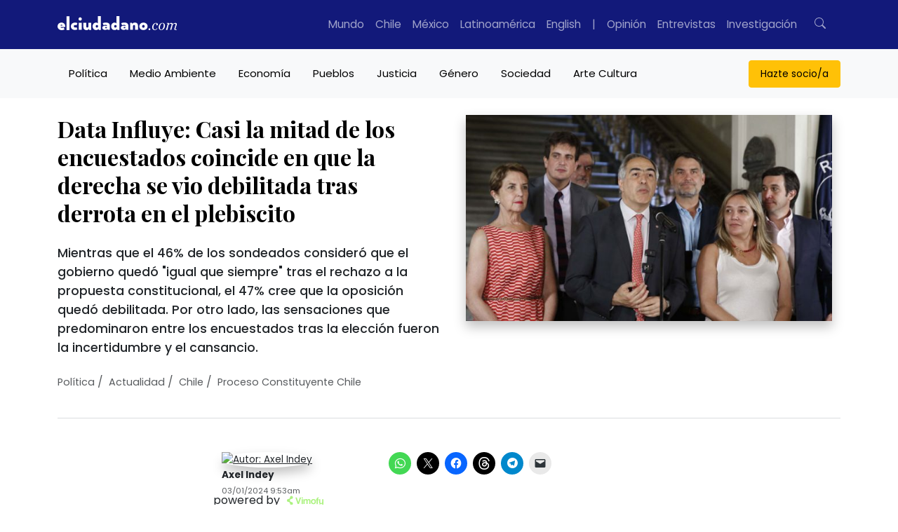

--- FILE ---
content_type: text/html; charset=UTF-8
request_url: https://www.elciudadano.com/actualidad/data-influye-mayoria-de-los-encuestados-considera-que-la-derecha-se-vio-debilitada-tras-el-plebiscito/01/03/
body_size: 62330
content:
<!doctype html>
<html lang="es">
	<head>
		<meta charset="UTF-8">
		<meta pais="">
		<!--<title>Data Influye: Casi la mitad de los encuestados coincide en que la derecha se vio debilitada tras derrota en el plebiscito</title>-->
		<meta http-equiv="X-UA-Compatible" content="IE=edge">
		<meta name="viewport" content="width=device-width, initial-scale=1, shrink-to-fit=no">
		<meta name="robots" content="all">
		<meta name="theme-color" content="#12197A"/>		

		<link rel="alternate" type="application/rss+xml" href="https://www.elciudadano.com/feed/">
				<link rel="dns-prefetch" href="//cdnjs.cloudflare.com">
		<link rel="dns-prefetch" href="//stackpath.bootstrapcdn.com">
		<link rel="preconnect" href="//fonts.googleapis.com">
		<link rel="preconnect" href="//fonts.gstatic.com" crossorigin>
		<link rel="preconnect" href="//connect.facebook.net" crossorigin>
		
		<meta name="algolia-site-verification"  content="92A4A47A721F11E0" />
		<meta name="google-site-verification" content="90TVsT5MIhA_krvwmP_M9WBnF1n0SC5lfuwxvwLHoY8" />

		<script type="7a185c4dd8e2033e3a9a4e00-text/javascript">

			async function getLocation() {
				try {
					const response = await fetch('/cdn-cgi/trace');
					const data = await response.text();
					const locMatch = data.match(/loc=([A-Z]{2})/);
					return locMatch ? locMatch[1] : null;
				} catch (error) {
					console.error('Error fetching or processing data:', error);
					return null;
				}
			}

			function getRedirectUrl(country) {
				switch(country) {
					case 'MX':
						return 'https://www.elciudadano.com/MX/';
					/*case 'CL':
						return 'https://www.elciudadano.com/CL/';*/
					default:
						return 'https://www.elciudadano.com';
				}
			}


			if(window.location.pathname=="/" && window.location.search=="") {
				var myRequest = new Request("/cdn-cgi/trace");
				fetch(myRequest).then(function(response) {
					return response.text().then(function(text) {
						var data = text.replace(/[\r\n]+/g, '","').replace(/\=+/g, '":"');
						data = '{"' + data.slice(0, data.lastIndexOf('","')) + '"}';
						var jsondata = JSON.parse(data);
						
						if(jsondata.loc=="MX"&&window.location.pathname=="/") {
							window.location = "/mexico/";
						} else if(jsondata.loc=="VE"&&window.location.pathname=="/") {
							window.location = "/ve/";
						} else if(jsondata.loc=="CL"&&window.location.pathname=="/") {
							
						}
					});
				});
			}
		</script>
		<link rel="preconnect" href="https://fonts.googleapis.com">
		<link rel="preconnect" href="https://fonts.gstatic.com" crossorigin>
		<style id="" media="all">/* cyrillic */
@font-face {
  font-family: 'Playfair Display';
  font-style: italic;
  font-weight: 400 900;
  font-display: swap;
  src: url(/fonts.gstatic.com/s/playfairdisplay/v40/nuFkD-vYSZviVYUb_rj3ij__anPXDTnohkk7yRZrPJ-M.woff2) format('woff2');
  unicode-range: U+0301, U+0400-045F, U+0490-0491, U+04B0-04B1, U+2116;
}
/* vietnamese */
@font-face {
  font-family: 'Playfair Display';
  font-style: italic;
  font-weight: 400 900;
  font-display: swap;
  src: url(/fonts.gstatic.com/s/playfairdisplay/v40/nuFkD-vYSZviVYUb_rj3ij__anPXDTnojUk7yRZrPJ-M.woff2) format('woff2');
  unicode-range: U+0102-0103, U+0110-0111, U+0128-0129, U+0168-0169, U+01A0-01A1, U+01AF-01B0, U+0300-0301, U+0303-0304, U+0308-0309, U+0323, U+0329, U+1EA0-1EF9, U+20AB;
}
/* latin-ext */
@font-face {
  font-family: 'Playfair Display';
  font-style: italic;
  font-weight: 400 900;
  font-display: swap;
  src: url(/fonts.gstatic.com/s/playfairdisplay/v40/nuFkD-vYSZviVYUb_rj3ij__anPXDTnojEk7yRZrPJ-M.woff2) format('woff2');
  unicode-range: U+0100-02BA, U+02BD-02C5, U+02C7-02CC, U+02CE-02D7, U+02DD-02FF, U+0304, U+0308, U+0329, U+1D00-1DBF, U+1E00-1E9F, U+1EF2-1EFF, U+2020, U+20A0-20AB, U+20AD-20C0, U+2113, U+2C60-2C7F, U+A720-A7FF;
}
/* latin */
@font-face {
  font-family: 'Playfair Display';
  font-style: italic;
  font-weight: 400 900;
  font-display: swap;
  src: url(/fonts.gstatic.com/s/playfairdisplay/v40/nuFkD-vYSZviVYUb_rj3ij__anPXDTnogkk7yRZrPA.woff2) format('woff2');
  unicode-range: U+0000-00FF, U+0131, U+0152-0153, U+02BB-02BC, U+02C6, U+02DA, U+02DC, U+0304, U+0308, U+0329, U+2000-206F, U+20AC, U+2122, U+2191, U+2193, U+2212, U+2215, U+FEFF, U+FFFD;
}
/* cyrillic */
@font-face {
  font-family: 'Playfair Display';
  font-style: normal;
  font-weight: 400 900;
  font-display: swap;
  src: url(/fonts.gstatic.com/s/playfairdisplay/v40/nuFiD-vYSZviVYUb_rj3ij__anPXDTjYgEM86xRbPQ.woff2) format('woff2');
  unicode-range: U+0301, U+0400-045F, U+0490-0491, U+04B0-04B1, U+2116;
}
/* vietnamese */
@font-face {
  font-family: 'Playfair Display';
  font-style: normal;
  font-weight: 400 900;
  font-display: swap;
  src: url(/fonts.gstatic.com/s/playfairdisplay/v40/nuFiD-vYSZviVYUb_rj3ij__anPXDTPYgEM86xRbPQ.woff2) format('woff2');
  unicode-range: U+0102-0103, U+0110-0111, U+0128-0129, U+0168-0169, U+01A0-01A1, U+01AF-01B0, U+0300-0301, U+0303-0304, U+0308-0309, U+0323, U+0329, U+1EA0-1EF9, U+20AB;
}
/* latin-ext */
@font-face {
  font-family: 'Playfair Display';
  font-style: normal;
  font-weight: 400 900;
  font-display: swap;
  src: url(/fonts.gstatic.com/s/playfairdisplay/v40/nuFiD-vYSZviVYUb_rj3ij__anPXDTLYgEM86xRbPQ.woff2) format('woff2');
  unicode-range: U+0100-02BA, U+02BD-02C5, U+02C7-02CC, U+02CE-02D7, U+02DD-02FF, U+0304, U+0308, U+0329, U+1D00-1DBF, U+1E00-1E9F, U+1EF2-1EFF, U+2020, U+20A0-20AB, U+20AD-20C0, U+2113, U+2C60-2C7F, U+A720-A7FF;
}
/* latin */
@font-face {
  font-family: 'Playfair Display';
  font-style: normal;
  font-weight: 400 900;
  font-display: swap;
  src: url(/fonts.gstatic.com/s/playfairdisplay/v40/nuFiD-vYSZviVYUb_rj3ij__anPXDTzYgEM86xQ.woff2) format('woff2');
  unicode-range: U+0000-00FF, U+0131, U+0152-0153, U+02BB-02BC, U+02C6, U+02DA, U+02DC, U+0304, U+0308, U+0329, U+2000-206F, U+20AC, U+2122, U+2191, U+2193, U+2212, U+2215, U+FEFF, U+FFFD;
}
/* devanagari */
@font-face {
  font-family: 'Poppins';
  font-style: italic;
  font-weight: 100;
  font-display: swap;
  src: url(/fonts.gstatic.com/s/poppins/v24/pxiAyp8kv8JHgFVrJJLmE0tDMPKhSkFEkm8.woff2) format('woff2');
  unicode-range: U+0900-097F, U+1CD0-1CF9, U+200C-200D, U+20A8, U+20B9, U+20F0, U+25CC, U+A830-A839, U+A8E0-A8FF, U+11B00-11B09;
}
/* latin-ext */
@font-face {
  font-family: 'Poppins';
  font-style: italic;
  font-weight: 100;
  font-display: swap;
  src: url(/fonts.gstatic.com/s/poppins/v24/pxiAyp8kv8JHgFVrJJLmE0tMMPKhSkFEkm8.woff2) format('woff2');
  unicode-range: U+0100-02BA, U+02BD-02C5, U+02C7-02CC, U+02CE-02D7, U+02DD-02FF, U+0304, U+0308, U+0329, U+1D00-1DBF, U+1E00-1E9F, U+1EF2-1EFF, U+2020, U+20A0-20AB, U+20AD-20C0, U+2113, U+2C60-2C7F, U+A720-A7FF;
}
/* latin */
@font-face {
  font-family: 'Poppins';
  font-style: italic;
  font-weight: 100;
  font-display: swap;
  src: url(/fonts.gstatic.com/s/poppins/v24/pxiAyp8kv8JHgFVrJJLmE0tCMPKhSkFE.woff2) format('woff2');
  unicode-range: U+0000-00FF, U+0131, U+0152-0153, U+02BB-02BC, U+02C6, U+02DA, U+02DC, U+0304, U+0308, U+0329, U+2000-206F, U+20AC, U+2122, U+2191, U+2193, U+2212, U+2215, U+FEFF, U+FFFD;
}
/* devanagari */
@font-face {
  font-family: 'Poppins';
  font-style: italic;
  font-weight: 200;
  font-display: swap;
  src: url(/fonts.gstatic.com/s/poppins/v24/pxiDyp8kv8JHgFVrJJLmv1pVFteOYktMqlap.woff2) format('woff2');
  unicode-range: U+0900-097F, U+1CD0-1CF9, U+200C-200D, U+20A8, U+20B9, U+20F0, U+25CC, U+A830-A839, U+A8E0-A8FF, U+11B00-11B09;
}
/* latin-ext */
@font-face {
  font-family: 'Poppins';
  font-style: italic;
  font-weight: 200;
  font-display: swap;
  src: url(/fonts.gstatic.com/s/poppins/v24/pxiDyp8kv8JHgFVrJJLmv1pVGdeOYktMqlap.woff2) format('woff2');
  unicode-range: U+0100-02BA, U+02BD-02C5, U+02C7-02CC, U+02CE-02D7, U+02DD-02FF, U+0304, U+0308, U+0329, U+1D00-1DBF, U+1E00-1E9F, U+1EF2-1EFF, U+2020, U+20A0-20AB, U+20AD-20C0, U+2113, U+2C60-2C7F, U+A720-A7FF;
}
/* latin */
@font-face {
  font-family: 'Poppins';
  font-style: italic;
  font-weight: 200;
  font-display: swap;
  src: url(/fonts.gstatic.com/s/poppins/v24/pxiDyp8kv8JHgFVrJJLmv1pVF9eOYktMqg.woff2) format('woff2');
  unicode-range: U+0000-00FF, U+0131, U+0152-0153, U+02BB-02BC, U+02C6, U+02DA, U+02DC, U+0304, U+0308, U+0329, U+2000-206F, U+20AC, U+2122, U+2191, U+2193, U+2212, U+2215, U+FEFF, U+FFFD;
}
/* devanagari */
@font-face {
  font-family: 'Poppins';
  font-style: italic;
  font-weight: 300;
  font-display: swap;
  src: url(/fonts.gstatic.com/s/poppins/v24/pxiDyp8kv8JHgFVrJJLm21lVFteOYktMqlap.woff2) format('woff2');
  unicode-range: U+0900-097F, U+1CD0-1CF9, U+200C-200D, U+20A8, U+20B9, U+20F0, U+25CC, U+A830-A839, U+A8E0-A8FF, U+11B00-11B09;
}
/* latin-ext */
@font-face {
  font-family: 'Poppins';
  font-style: italic;
  font-weight: 300;
  font-display: swap;
  src: url(/fonts.gstatic.com/s/poppins/v24/pxiDyp8kv8JHgFVrJJLm21lVGdeOYktMqlap.woff2) format('woff2');
  unicode-range: U+0100-02BA, U+02BD-02C5, U+02C7-02CC, U+02CE-02D7, U+02DD-02FF, U+0304, U+0308, U+0329, U+1D00-1DBF, U+1E00-1E9F, U+1EF2-1EFF, U+2020, U+20A0-20AB, U+20AD-20C0, U+2113, U+2C60-2C7F, U+A720-A7FF;
}
/* latin */
@font-face {
  font-family: 'Poppins';
  font-style: italic;
  font-weight: 300;
  font-display: swap;
  src: url(/fonts.gstatic.com/s/poppins/v24/pxiDyp8kv8JHgFVrJJLm21lVF9eOYktMqg.woff2) format('woff2');
  unicode-range: U+0000-00FF, U+0131, U+0152-0153, U+02BB-02BC, U+02C6, U+02DA, U+02DC, U+0304, U+0308, U+0329, U+2000-206F, U+20AC, U+2122, U+2191, U+2193, U+2212, U+2215, U+FEFF, U+FFFD;
}
/* devanagari */
@font-face {
  font-family: 'Poppins';
  font-style: italic;
  font-weight: 400;
  font-display: swap;
  src: url(/fonts.gstatic.com/s/poppins/v24/pxiGyp8kv8JHgFVrJJLucXtAOvWDSHFF.woff2) format('woff2');
  unicode-range: U+0900-097F, U+1CD0-1CF9, U+200C-200D, U+20A8, U+20B9, U+20F0, U+25CC, U+A830-A839, U+A8E0-A8FF, U+11B00-11B09;
}
/* latin-ext */
@font-face {
  font-family: 'Poppins';
  font-style: italic;
  font-weight: 400;
  font-display: swap;
  src: url(/fonts.gstatic.com/s/poppins/v24/pxiGyp8kv8JHgFVrJJLufntAOvWDSHFF.woff2) format('woff2');
  unicode-range: U+0100-02BA, U+02BD-02C5, U+02C7-02CC, U+02CE-02D7, U+02DD-02FF, U+0304, U+0308, U+0329, U+1D00-1DBF, U+1E00-1E9F, U+1EF2-1EFF, U+2020, U+20A0-20AB, U+20AD-20C0, U+2113, U+2C60-2C7F, U+A720-A7FF;
}
/* latin */
@font-face {
  font-family: 'Poppins';
  font-style: italic;
  font-weight: 400;
  font-display: swap;
  src: url(/fonts.gstatic.com/s/poppins/v24/pxiGyp8kv8JHgFVrJJLucHtAOvWDSA.woff2) format('woff2');
  unicode-range: U+0000-00FF, U+0131, U+0152-0153, U+02BB-02BC, U+02C6, U+02DA, U+02DC, U+0304, U+0308, U+0329, U+2000-206F, U+20AC, U+2122, U+2191, U+2193, U+2212, U+2215, U+FEFF, U+FFFD;
}
/* devanagari */
@font-face {
  font-family: 'Poppins';
  font-style: italic;
  font-weight: 500;
  font-display: swap;
  src: url(/fonts.gstatic.com/s/poppins/v24/pxiDyp8kv8JHgFVrJJLmg1hVFteOYktMqlap.woff2) format('woff2');
  unicode-range: U+0900-097F, U+1CD0-1CF9, U+200C-200D, U+20A8, U+20B9, U+20F0, U+25CC, U+A830-A839, U+A8E0-A8FF, U+11B00-11B09;
}
/* latin-ext */
@font-face {
  font-family: 'Poppins';
  font-style: italic;
  font-weight: 500;
  font-display: swap;
  src: url(/fonts.gstatic.com/s/poppins/v24/pxiDyp8kv8JHgFVrJJLmg1hVGdeOYktMqlap.woff2) format('woff2');
  unicode-range: U+0100-02BA, U+02BD-02C5, U+02C7-02CC, U+02CE-02D7, U+02DD-02FF, U+0304, U+0308, U+0329, U+1D00-1DBF, U+1E00-1E9F, U+1EF2-1EFF, U+2020, U+20A0-20AB, U+20AD-20C0, U+2113, U+2C60-2C7F, U+A720-A7FF;
}
/* latin */
@font-face {
  font-family: 'Poppins';
  font-style: italic;
  font-weight: 500;
  font-display: swap;
  src: url(/fonts.gstatic.com/s/poppins/v24/pxiDyp8kv8JHgFVrJJLmg1hVF9eOYktMqg.woff2) format('woff2');
  unicode-range: U+0000-00FF, U+0131, U+0152-0153, U+02BB-02BC, U+02C6, U+02DA, U+02DC, U+0304, U+0308, U+0329, U+2000-206F, U+20AC, U+2122, U+2191, U+2193, U+2212, U+2215, U+FEFF, U+FFFD;
}
/* devanagari */
@font-face {
  font-family: 'Poppins';
  font-style: italic;
  font-weight: 600;
  font-display: swap;
  src: url(/fonts.gstatic.com/s/poppins/v24/pxiDyp8kv8JHgFVrJJLmr19VFteOYktMqlap.woff2) format('woff2');
  unicode-range: U+0900-097F, U+1CD0-1CF9, U+200C-200D, U+20A8, U+20B9, U+20F0, U+25CC, U+A830-A839, U+A8E0-A8FF, U+11B00-11B09;
}
/* latin-ext */
@font-face {
  font-family: 'Poppins';
  font-style: italic;
  font-weight: 600;
  font-display: swap;
  src: url(/fonts.gstatic.com/s/poppins/v24/pxiDyp8kv8JHgFVrJJLmr19VGdeOYktMqlap.woff2) format('woff2');
  unicode-range: U+0100-02BA, U+02BD-02C5, U+02C7-02CC, U+02CE-02D7, U+02DD-02FF, U+0304, U+0308, U+0329, U+1D00-1DBF, U+1E00-1E9F, U+1EF2-1EFF, U+2020, U+20A0-20AB, U+20AD-20C0, U+2113, U+2C60-2C7F, U+A720-A7FF;
}
/* latin */
@font-face {
  font-family: 'Poppins';
  font-style: italic;
  font-weight: 600;
  font-display: swap;
  src: url(/fonts.gstatic.com/s/poppins/v24/pxiDyp8kv8JHgFVrJJLmr19VF9eOYktMqg.woff2) format('woff2');
  unicode-range: U+0000-00FF, U+0131, U+0152-0153, U+02BB-02BC, U+02C6, U+02DA, U+02DC, U+0304, U+0308, U+0329, U+2000-206F, U+20AC, U+2122, U+2191, U+2193, U+2212, U+2215, U+FEFF, U+FFFD;
}
/* devanagari */
@font-face {
  font-family: 'Poppins';
  font-style: italic;
  font-weight: 700;
  font-display: swap;
  src: url(/fonts.gstatic.com/s/poppins/v24/pxiDyp8kv8JHgFVrJJLmy15VFteOYktMqlap.woff2) format('woff2');
  unicode-range: U+0900-097F, U+1CD0-1CF9, U+200C-200D, U+20A8, U+20B9, U+20F0, U+25CC, U+A830-A839, U+A8E0-A8FF, U+11B00-11B09;
}
/* latin-ext */
@font-face {
  font-family: 'Poppins';
  font-style: italic;
  font-weight: 700;
  font-display: swap;
  src: url(/fonts.gstatic.com/s/poppins/v24/pxiDyp8kv8JHgFVrJJLmy15VGdeOYktMqlap.woff2) format('woff2');
  unicode-range: U+0100-02BA, U+02BD-02C5, U+02C7-02CC, U+02CE-02D7, U+02DD-02FF, U+0304, U+0308, U+0329, U+1D00-1DBF, U+1E00-1E9F, U+1EF2-1EFF, U+2020, U+20A0-20AB, U+20AD-20C0, U+2113, U+2C60-2C7F, U+A720-A7FF;
}
/* latin */
@font-face {
  font-family: 'Poppins';
  font-style: italic;
  font-weight: 700;
  font-display: swap;
  src: url(/fonts.gstatic.com/s/poppins/v24/pxiDyp8kv8JHgFVrJJLmy15VF9eOYktMqg.woff2) format('woff2');
  unicode-range: U+0000-00FF, U+0131, U+0152-0153, U+02BB-02BC, U+02C6, U+02DA, U+02DC, U+0304, U+0308, U+0329, U+2000-206F, U+20AC, U+2122, U+2191, U+2193, U+2212, U+2215, U+FEFF, U+FFFD;
}
/* devanagari */
@font-face {
  font-family: 'Poppins';
  font-style: italic;
  font-weight: 800;
  font-display: swap;
  src: url(/fonts.gstatic.com/s/poppins/v24/pxiDyp8kv8JHgFVrJJLm111VFteOYktMqlap.woff2) format('woff2');
  unicode-range: U+0900-097F, U+1CD0-1CF9, U+200C-200D, U+20A8, U+20B9, U+20F0, U+25CC, U+A830-A839, U+A8E0-A8FF, U+11B00-11B09;
}
/* latin-ext */
@font-face {
  font-family: 'Poppins';
  font-style: italic;
  font-weight: 800;
  font-display: swap;
  src: url(/fonts.gstatic.com/s/poppins/v24/pxiDyp8kv8JHgFVrJJLm111VGdeOYktMqlap.woff2) format('woff2');
  unicode-range: U+0100-02BA, U+02BD-02C5, U+02C7-02CC, U+02CE-02D7, U+02DD-02FF, U+0304, U+0308, U+0329, U+1D00-1DBF, U+1E00-1E9F, U+1EF2-1EFF, U+2020, U+20A0-20AB, U+20AD-20C0, U+2113, U+2C60-2C7F, U+A720-A7FF;
}
/* latin */
@font-face {
  font-family: 'Poppins';
  font-style: italic;
  font-weight: 800;
  font-display: swap;
  src: url(/fonts.gstatic.com/s/poppins/v24/pxiDyp8kv8JHgFVrJJLm111VF9eOYktMqg.woff2) format('woff2');
  unicode-range: U+0000-00FF, U+0131, U+0152-0153, U+02BB-02BC, U+02C6, U+02DA, U+02DC, U+0304, U+0308, U+0329, U+2000-206F, U+20AC, U+2122, U+2191, U+2193, U+2212, U+2215, U+FEFF, U+FFFD;
}
/* devanagari */
@font-face {
  font-family: 'Poppins';
  font-style: italic;
  font-weight: 900;
  font-display: swap;
  src: url(/fonts.gstatic.com/s/poppins/v24/pxiDyp8kv8JHgFVrJJLm81xVFteOYktMqlap.woff2) format('woff2');
  unicode-range: U+0900-097F, U+1CD0-1CF9, U+200C-200D, U+20A8, U+20B9, U+20F0, U+25CC, U+A830-A839, U+A8E0-A8FF, U+11B00-11B09;
}
/* latin-ext */
@font-face {
  font-family: 'Poppins';
  font-style: italic;
  font-weight: 900;
  font-display: swap;
  src: url(/fonts.gstatic.com/s/poppins/v24/pxiDyp8kv8JHgFVrJJLm81xVGdeOYktMqlap.woff2) format('woff2');
  unicode-range: U+0100-02BA, U+02BD-02C5, U+02C7-02CC, U+02CE-02D7, U+02DD-02FF, U+0304, U+0308, U+0329, U+1D00-1DBF, U+1E00-1E9F, U+1EF2-1EFF, U+2020, U+20A0-20AB, U+20AD-20C0, U+2113, U+2C60-2C7F, U+A720-A7FF;
}
/* latin */
@font-face {
  font-family: 'Poppins';
  font-style: italic;
  font-weight: 900;
  font-display: swap;
  src: url(/fonts.gstatic.com/s/poppins/v24/pxiDyp8kv8JHgFVrJJLm81xVF9eOYktMqg.woff2) format('woff2');
  unicode-range: U+0000-00FF, U+0131, U+0152-0153, U+02BB-02BC, U+02C6, U+02DA, U+02DC, U+0304, U+0308, U+0329, U+2000-206F, U+20AC, U+2122, U+2191, U+2193, U+2212, U+2215, U+FEFF, U+FFFD;
}
/* devanagari */
@font-face {
  font-family: 'Poppins';
  font-style: normal;
  font-weight: 100;
  font-display: swap;
  src: url(/fonts.gstatic.com/s/poppins/v24/pxiGyp8kv8JHgFVrLPTucXtAOvWDSHFF.woff2) format('woff2');
  unicode-range: U+0900-097F, U+1CD0-1CF9, U+200C-200D, U+20A8, U+20B9, U+20F0, U+25CC, U+A830-A839, U+A8E0-A8FF, U+11B00-11B09;
}
/* latin-ext */
@font-face {
  font-family: 'Poppins';
  font-style: normal;
  font-weight: 100;
  font-display: swap;
  src: url(/fonts.gstatic.com/s/poppins/v24/pxiGyp8kv8JHgFVrLPTufntAOvWDSHFF.woff2) format('woff2');
  unicode-range: U+0100-02BA, U+02BD-02C5, U+02C7-02CC, U+02CE-02D7, U+02DD-02FF, U+0304, U+0308, U+0329, U+1D00-1DBF, U+1E00-1E9F, U+1EF2-1EFF, U+2020, U+20A0-20AB, U+20AD-20C0, U+2113, U+2C60-2C7F, U+A720-A7FF;
}
/* latin */
@font-face {
  font-family: 'Poppins';
  font-style: normal;
  font-weight: 100;
  font-display: swap;
  src: url(/fonts.gstatic.com/s/poppins/v24/pxiGyp8kv8JHgFVrLPTucHtAOvWDSA.woff2) format('woff2');
  unicode-range: U+0000-00FF, U+0131, U+0152-0153, U+02BB-02BC, U+02C6, U+02DA, U+02DC, U+0304, U+0308, U+0329, U+2000-206F, U+20AC, U+2122, U+2191, U+2193, U+2212, U+2215, U+FEFF, U+FFFD;
}
/* devanagari */
@font-face {
  font-family: 'Poppins';
  font-style: normal;
  font-weight: 200;
  font-display: swap;
  src: url(/fonts.gstatic.com/s/poppins/v24/pxiByp8kv8JHgFVrLFj_Z11lFd2JQEl8qw.woff2) format('woff2');
  unicode-range: U+0900-097F, U+1CD0-1CF9, U+200C-200D, U+20A8, U+20B9, U+20F0, U+25CC, U+A830-A839, U+A8E0-A8FF, U+11B00-11B09;
}
/* latin-ext */
@font-face {
  font-family: 'Poppins';
  font-style: normal;
  font-weight: 200;
  font-display: swap;
  src: url(/fonts.gstatic.com/s/poppins/v24/pxiByp8kv8JHgFVrLFj_Z1JlFd2JQEl8qw.woff2) format('woff2');
  unicode-range: U+0100-02BA, U+02BD-02C5, U+02C7-02CC, U+02CE-02D7, U+02DD-02FF, U+0304, U+0308, U+0329, U+1D00-1DBF, U+1E00-1E9F, U+1EF2-1EFF, U+2020, U+20A0-20AB, U+20AD-20C0, U+2113, U+2C60-2C7F, U+A720-A7FF;
}
/* latin */
@font-face {
  font-family: 'Poppins';
  font-style: normal;
  font-weight: 200;
  font-display: swap;
  src: url(/fonts.gstatic.com/s/poppins/v24/pxiByp8kv8JHgFVrLFj_Z1xlFd2JQEk.woff2) format('woff2');
  unicode-range: U+0000-00FF, U+0131, U+0152-0153, U+02BB-02BC, U+02C6, U+02DA, U+02DC, U+0304, U+0308, U+0329, U+2000-206F, U+20AC, U+2122, U+2191, U+2193, U+2212, U+2215, U+FEFF, U+FFFD;
}
/* devanagari */
@font-face {
  font-family: 'Poppins';
  font-style: normal;
  font-weight: 300;
  font-display: swap;
  src: url(/fonts.gstatic.com/s/poppins/v24/pxiByp8kv8JHgFVrLDz8Z11lFd2JQEl8qw.woff2) format('woff2');
  unicode-range: U+0900-097F, U+1CD0-1CF9, U+200C-200D, U+20A8, U+20B9, U+20F0, U+25CC, U+A830-A839, U+A8E0-A8FF, U+11B00-11B09;
}
/* latin-ext */
@font-face {
  font-family: 'Poppins';
  font-style: normal;
  font-weight: 300;
  font-display: swap;
  src: url(/fonts.gstatic.com/s/poppins/v24/pxiByp8kv8JHgFVrLDz8Z1JlFd2JQEl8qw.woff2) format('woff2');
  unicode-range: U+0100-02BA, U+02BD-02C5, U+02C7-02CC, U+02CE-02D7, U+02DD-02FF, U+0304, U+0308, U+0329, U+1D00-1DBF, U+1E00-1E9F, U+1EF2-1EFF, U+2020, U+20A0-20AB, U+20AD-20C0, U+2113, U+2C60-2C7F, U+A720-A7FF;
}
/* latin */
@font-face {
  font-family: 'Poppins';
  font-style: normal;
  font-weight: 300;
  font-display: swap;
  src: url(/fonts.gstatic.com/s/poppins/v24/pxiByp8kv8JHgFVrLDz8Z1xlFd2JQEk.woff2) format('woff2');
  unicode-range: U+0000-00FF, U+0131, U+0152-0153, U+02BB-02BC, U+02C6, U+02DA, U+02DC, U+0304, U+0308, U+0329, U+2000-206F, U+20AC, U+2122, U+2191, U+2193, U+2212, U+2215, U+FEFF, U+FFFD;
}
/* devanagari */
@font-face {
  font-family: 'Poppins';
  font-style: normal;
  font-weight: 400;
  font-display: swap;
  src: url(/fonts.gstatic.com/s/poppins/v24/pxiEyp8kv8JHgFVrJJbecnFHGPezSQ.woff2) format('woff2');
  unicode-range: U+0900-097F, U+1CD0-1CF9, U+200C-200D, U+20A8, U+20B9, U+20F0, U+25CC, U+A830-A839, U+A8E0-A8FF, U+11B00-11B09;
}
/* latin-ext */
@font-face {
  font-family: 'Poppins';
  font-style: normal;
  font-weight: 400;
  font-display: swap;
  src: url(/fonts.gstatic.com/s/poppins/v24/pxiEyp8kv8JHgFVrJJnecnFHGPezSQ.woff2) format('woff2');
  unicode-range: U+0100-02BA, U+02BD-02C5, U+02C7-02CC, U+02CE-02D7, U+02DD-02FF, U+0304, U+0308, U+0329, U+1D00-1DBF, U+1E00-1E9F, U+1EF2-1EFF, U+2020, U+20A0-20AB, U+20AD-20C0, U+2113, U+2C60-2C7F, U+A720-A7FF;
}
/* latin */
@font-face {
  font-family: 'Poppins';
  font-style: normal;
  font-weight: 400;
  font-display: swap;
  src: url(/fonts.gstatic.com/s/poppins/v24/pxiEyp8kv8JHgFVrJJfecnFHGPc.woff2) format('woff2');
  unicode-range: U+0000-00FF, U+0131, U+0152-0153, U+02BB-02BC, U+02C6, U+02DA, U+02DC, U+0304, U+0308, U+0329, U+2000-206F, U+20AC, U+2122, U+2191, U+2193, U+2212, U+2215, U+FEFF, U+FFFD;
}
/* devanagari */
@font-face {
  font-family: 'Poppins';
  font-style: normal;
  font-weight: 500;
  font-display: swap;
  src: url(/fonts.gstatic.com/s/poppins/v24/pxiByp8kv8JHgFVrLGT9Z11lFd2JQEl8qw.woff2) format('woff2');
  unicode-range: U+0900-097F, U+1CD0-1CF9, U+200C-200D, U+20A8, U+20B9, U+20F0, U+25CC, U+A830-A839, U+A8E0-A8FF, U+11B00-11B09;
}
/* latin-ext */
@font-face {
  font-family: 'Poppins';
  font-style: normal;
  font-weight: 500;
  font-display: swap;
  src: url(/fonts.gstatic.com/s/poppins/v24/pxiByp8kv8JHgFVrLGT9Z1JlFd2JQEl8qw.woff2) format('woff2');
  unicode-range: U+0100-02BA, U+02BD-02C5, U+02C7-02CC, U+02CE-02D7, U+02DD-02FF, U+0304, U+0308, U+0329, U+1D00-1DBF, U+1E00-1E9F, U+1EF2-1EFF, U+2020, U+20A0-20AB, U+20AD-20C0, U+2113, U+2C60-2C7F, U+A720-A7FF;
}
/* latin */
@font-face {
  font-family: 'Poppins';
  font-style: normal;
  font-weight: 500;
  font-display: swap;
  src: url(/fonts.gstatic.com/s/poppins/v24/pxiByp8kv8JHgFVrLGT9Z1xlFd2JQEk.woff2) format('woff2');
  unicode-range: U+0000-00FF, U+0131, U+0152-0153, U+02BB-02BC, U+02C6, U+02DA, U+02DC, U+0304, U+0308, U+0329, U+2000-206F, U+20AC, U+2122, U+2191, U+2193, U+2212, U+2215, U+FEFF, U+FFFD;
}
/* devanagari */
@font-face {
  font-family: 'Poppins';
  font-style: normal;
  font-weight: 600;
  font-display: swap;
  src: url(/fonts.gstatic.com/s/poppins/v24/pxiByp8kv8JHgFVrLEj6Z11lFd2JQEl8qw.woff2) format('woff2');
  unicode-range: U+0900-097F, U+1CD0-1CF9, U+200C-200D, U+20A8, U+20B9, U+20F0, U+25CC, U+A830-A839, U+A8E0-A8FF, U+11B00-11B09;
}
/* latin-ext */
@font-face {
  font-family: 'Poppins';
  font-style: normal;
  font-weight: 600;
  font-display: swap;
  src: url(/fonts.gstatic.com/s/poppins/v24/pxiByp8kv8JHgFVrLEj6Z1JlFd2JQEl8qw.woff2) format('woff2');
  unicode-range: U+0100-02BA, U+02BD-02C5, U+02C7-02CC, U+02CE-02D7, U+02DD-02FF, U+0304, U+0308, U+0329, U+1D00-1DBF, U+1E00-1E9F, U+1EF2-1EFF, U+2020, U+20A0-20AB, U+20AD-20C0, U+2113, U+2C60-2C7F, U+A720-A7FF;
}
/* latin */
@font-face {
  font-family: 'Poppins';
  font-style: normal;
  font-weight: 600;
  font-display: swap;
  src: url(/fonts.gstatic.com/s/poppins/v24/pxiByp8kv8JHgFVrLEj6Z1xlFd2JQEk.woff2) format('woff2');
  unicode-range: U+0000-00FF, U+0131, U+0152-0153, U+02BB-02BC, U+02C6, U+02DA, U+02DC, U+0304, U+0308, U+0329, U+2000-206F, U+20AC, U+2122, U+2191, U+2193, U+2212, U+2215, U+FEFF, U+FFFD;
}
/* devanagari */
@font-face {
  font-family: 'Poppins';
  font-style: normal;
  font-weight: 700;
  font-display: swap;
  src: url(/fonts.gstatic.com/s/poppins/v24/pxiByp8kv8JHgFVrLCz7Z11lFd2JQEl8qw.woff2) format('woff2');
  unicode-range: U+0900-097F, U+1CD0-1CF9, U+200C-200D, U+20A8, U+20B9, U+20F0, U+25CC, U+A830-A839, U+A8E0-A8FF, U+11B00-11B09;
}
/* latin-ext */
@font-face {
  font-family: 'Poppins';
  font-style: normal;
  font-weight: 700;
  font-display: swap;
  src: url(/fonts.gstatic.com/s/poppins/v24/pxiByp8kv8JHgFVrLCz7Z1JlFd2JQEl8qw.woff2) format('woff2');
  unicode-range: U+0100-02BA, U+02BD-02C5, U+02C7-02CC, U+02CE-02D7, U+02DD-02FF, U+0304, U+0308, U+0329, U+1D00-1DBF, U+1E00-1E9F, U+1EF2-1EFF, U+2020, U+20A0-20AB, U+20AD-20C0, U+2113, U+2C60-2C7F, U+A720-A7FF;
}
/* latin */
@font-face {
  font-family: 'Poppins';
  font-style: normal;
  font-weight: 700;
  font-display: swap;
  src: url(/fonts.gstatic.com/s/poppins/v24/pxiByp8kv8JHgFVrLCz7Z1xlFd2JQEk.woff2) format('woff2');
  unicode-range: U+0000-00FF, U+0131, U+0152-0153, U+02BB-02BC, U+02C6, U+02DA, U+02DC, U+0304, U+0308, U+0329, U+2000-206F, U+20AC, U+2122, U+2191, U+2193, U+2212, U+2215, U+FEFF, U+FFFD;
}
/* devanagari */
@font-face {
  font-family: 'Poppins';
  font-style: normal;
  font-weight: 800;
  font-display: swap;
  src: url(/fonts.gstatic.com/s/poppins/v24/pxiByp8kv8JHgFVrLDD4Z11lFd2JQEl8qw.woff2) format('woff2');
  unicode-range: U+0900-097F, U+1CD0-1CF9, U+200C-200D, U+20A8, U+20B9, U+20F0, U+25CC, U+A830-A839, U+A8E0-A8FF, U+11B00-11B09;
}
/* latin-ext */
@font-face {
  font-family: 'Poppins';
  font-style: normal;
  font-weight: 800;
  font-display: swap;
  src: url(/fonts.gstatic.com/s/poppins/v24/pxiByp8kv8JHgFVrLDD4Z1JlFd2JQEl8qw.woff2) format('woff2');
  unicode-range: U+0100-02BA, U+02BD-02C5, U+02C7-02CC, U+02CE-02D7, U+02DD-02FF, U+0304, U+0308, U+0329, U+1D00-1DBF, U+1E00-1E9F, U+1EF2-1EFF, U+2020, U+20A0-20AB, U+20AD-20C0, U+2113, U+2C60-2C7F, U+A720-A7FF;
}
/* latin */
@font-face {
  font-family: 'Poppins';
  font-style: normal;
  font-weight: 800;
  font-display: swap;
  src: url(/fonts.gstatic.com/s/poppins/v24/pxiByp8kv8JHgFVrLDD4Z1xlFd2JQEk.woff2) format('woff2');
  unicode-range: U+0000-00FF, U+0131, U+0152-0153, U+02BB-02BC, U+02C6, U+02DA, U+02DC, U+0304, U+0308, U+0329, U+2000-206F, U+20AC, U+2122, U+2191, U+2193, U+2212, U+2215, U+FEFF, U+FFFD;
}
/* devanagari */
@font-face {
  font-family: 'Poppins';
  font-style: normal;
  font-weight: 900;
  font-display: swap;
  src: url(/fonts.gstatic.com/s/poppins/v24/pxiByp8kv8JHgFVrLBT5Z11lFd2JQEl8qw.woff2) format('woff2');
  unicode-range: U+0900-097F, U+1CD0-1CF9, U+200C-200D, U+20A8, U+20B9, U+20F0, U+25CC, U+A830-A839, U+A8E0-A8FF, U+11B00-11B09;
}
/* latin-ext */
@font-face {
  font-family: 'Poppins';
  font-style: normal;
  font-weight: 900;
  font-display: swap;
  src: url(/fonts.gstatic.com/s/poppins/v24/pxiByp8kv8JHgFVrLBT5Z1JlFd2JQEl8qw.woff2) format('woff2');
  unicode-range: U+0100-02BA, U+02BD-02C5, U+02C7-02CC, U+02CE-02D7, U+02DD-02FF, U+0304, U+0308, U+0329, U+1D00-1DBF, U+1E00-1E9F, U+1EF2-1EFF, U+2020, U+20A0-20AB, U+20AD-20C0, U+2113, U+2C60-2C7F, U+A720-A7FF;
}
/* latin */
@font-face {
  font-family: 'Poppins';
  font-style: normal;
  font-weight: 900;
  font-display: swap;
  src: url(/fonts.gstatic.com/s/poppins/v24/pxiByp8kv8JHgFVrLBT5Z1xlFd2JQEk.woff2) format('woff2');
  unicode-range: U+0000-00FF, U+0131, U+0152-0153, U+02BB-02BC, U+02C6, U+02DA, U+02DC, U+0304, U+0308, U+0329, U+2000-206F, U+20AC, U+2122, U+2191, U+2193, U+2212, U+2215, U+FEFF, U+FFFD;
}
</style>

		<link href="https://cdn.jsdelivr.net/npm/bootstrap@5.3.8/dist/css/bootstrap.min.css" rel="stylesheet" integrity="sha384-sRIl4kxILFvY47J16cr9ZwB07vP4J8+LH7qKQnuqkuIAvNWLzeN8tE5YBujZqJLB" crossorigin="anonymous">
		<style type="text/css">
			/*

Theme Name: Berdy
Theme URI: https://noot.live/
Author: El Ciudadano
Author URI: https://noot.live/
Description: 
Version: 0.8
Requires at least: 5.0
Tested up to: 5.4
Requires PHP: 7.0
Text Domain: berdy

*/
:root {
	--canvasColor: #f9f9f9;
	--mainBlue: #12197A;
	--oldBlue: #163789;
	--darkBlue: #260A59;
	--mainDark: #212529;
	/*--hoverColor: #007bff;*/
	--hoverColor: #2000ff;
	--hb-color-background: #252525;
}


* {
	box-sizing: border-box;
}


body {
	background: var(--canvasColor);
	background: #fff;
	-webkit-font-smoothing: antialiased;
	line-height: 1.5;
	text-align: left;
	transition: all .3s ease;
	/*font-family: "Montserrat", sans-serif;*/
	font-family: "Poppins", sans-serif;
	line-height: 1.4rem !important;
	font-weight: normal !important;
}
a {
	color: var(--mainDark);
}

a:hover, a:focus {
	color: var(--hoverColor);
	text-decoration: none;
}

a:focus {
	text-decoration: underline;
}


h1 {
	/*font: 700 48px/1.2 "Poppins", sans-serif;*/
	font: 700 36px/1.35 "Poppins", sans-serif;
	margin-bottom: 10px;
}

h2 {
	font: 700 26px/1.25 "Poppins", sans-serif;
	margin-bottom: 10px;
}

h3 {
	font: 700 24px/1.35 "Poppins", sans-serif;
	margin-bottom: 10px;
}

h4 {
	/*font: 700 20px/1.2 "Poppins", sans-serif;*/
	font: 700 18px/1.35 "Poppins", sans-serif;
	margin-bottom: 10px;
}

h5 {
	font: 500 18px/1.35 "Poppins", sans-serif !important;
	margin-bottom: 10px;
}

h6 {
	font: 500 16px/1.35 "Poppins", sans-serif;
	text-transform: uppercase;
}


h2.section-title {
	font-size: 20px;
	margin-bottom: 20px;
	padding-bottom: 5px;
	border-bottom: 4px solid #8224e3;
}
	
#navbarText-2 {
	justify-content: space-between;
}
.especiales a, .section a {
	text-decoration: none;
}

.img-banners {
	display: block;
	text-align: center;
	margin: auto;
}
.img-banners img {
	width: 100%;
}
#youTubeCarousel .embed-responsive {
	height:100%;
}
#youTubeCarousel .embed-responsive iframe {
	width: 100%;
	height:100%;
}


#DropMexico a {
	text-align: center;
}
#DropMexico {
	padding: 0;
}
#navbarText-2 {
	justify-content: space-between;
}
.img-banners {
	display: block;
	text-align: center;
	margin: auto;
}
.img-banners img {
	width: 100%;
}
figure.figure img.img-fluid.rounded-sm- {
	height: 200px!important;
}
#youTubeCarousel .embed-responsive {
	height:100%;
}
#youTubeCarousel .embed-responsive iframe {
	width: 100%;
	height:100%;
}



.epigrafe {
	line-height: .9em;
}

p.over-title {
	font-weight: 300;
		font-size: 80%;
		margin-bottom: 5px;
}

/*typography*/

h1, h2, h3, h4, h5, h6 {
	color: #000;
}


main {
	--neutralShade1: #f2f2f2;
	--neutralShade2: #e8e9e9;
	--neutralShade3: #d1d3d4;
	--neutralShade4: #babdbf;
	--neutralShade5: #808488;
	--neutralShade6: #666a6d;
	--neutralShade7: #4d5052;
	--neutralShade8: #212122;
	--grayColor: #999;
	--lightGrayColor: #ddd;
	--borderRadius: 6px;
	--boxShadow: 0 2px 5px rgba(#333, 0.2);
}

/* Navegation */
.links {
	grid-area: links;
	padding: 30px;
	border: 1px solid var(--accentColor);
	border-width: 0 0 1px 1px;
}

#navbarText {
	opacity: .6;
	transition: opacity .1s linear .1s;
}

#navbarText:hover {
	opacity: 1;
}

.navbar-dark .navbar-nav .nav-link {
	color: rgba(255,255,255,.6);
}

.navbar-light .navbar-nav .nav-link {
	color: rgba(0,0,0,.6);
}

.font-family {
	display: flex;
	flex-wrap: wrap;
	justify-content: space-between;
}
.font-family > div {
	flex: 1 1 30%;
	padding: 30px 30px 0;
	min-width: 10em;
}

.font-family-medium > * {
	font-weight: 500;
}

.font-family-light > * {
	font-weight: 300;
}


/*****/

ul.last-news {
	color: #000;
	list-style: none;
	padding: 0;
}

ul.last-news li:first-child {
	border-top: 1px solid rgba(0,0,0,.1)
}

ul.last-news li {
	color: #000;
	padding: 15px 0;
	border-bottom: 1px solid rgba(0,0,0,.1);
	line-height: 1.3em;
}

ul.last-news li a {
	font-weight: 700;
	font-size: 1em;
}
p {
	line-height: 1.3em;
	margin-bottom: 1.2rem;
}

hr {
	/*color: #e9e9e9!important;*/
	color: rgba(0,0,0,0.1) !important;
}

.border-top {
	border-top: 1px solid #e9e9e9!important;
}



.figure-caption {
	color: #999;
	font-size: 60%;
	text-align: right;
}

.container-fluid {
	max-width: 1140px;
	max-width: 1300px;
	/*max-width: 1200px;*/
}

.full-width .container-fluid {
	/*max-width: none;*/
	padding: 0 30px;
}

.full-width .section.container-fluid {
	max-width: none !important;
	padding-left: 3rem!important;
	padding-right: 3rem!important;
}

.highlight {
	background: rgba(255,255,0,1);
	padding: 0px 5px;
}
.cover-image {
	object-fit: cover;
	/*object-position: -20% 0;*/
}
#especial .cover-image {
	width: auto;
	height: 320px;
}
.navbar {
	background: #163789;
}


.full-width .navbar div	{
	max-width: 1200px;
}

.st0{fill:#FFFFFF;}
a svg {
/*	margin-top: -10px	*/
	margin-top: -5px;
}

.spinner-grow {
	animation: spinner-grow 1.2s linear infinite;
}

.form-check-label {
	font-size: .9em;
	font-weight: 400;
}
.asterisk {
	color:red;
}
.en-desarrollo {
	font-weight: 400;
	font-size: .7em;
	text-transform: uppercase
}

.sticky {
	position: sticky;
	top: 0px;
	top: 15px;
}

.section {
	/*border-bottom: 1px solid rgba(0,0,0,.1);*/
	/*border-top: 1px solid rgba(0,0,0,.1);*/
	clear: both;
}

.navbar .section {
	border: 0;
}

.section-more {
	bottom: 0;
	right: 0;
	position: absolute;
}

.section h5 {
	font-weight: 600;
	white-space: normal;
	overflow: hidden;
	text-overflow: ellipsis;
	display: -webkit-box;
	-webkit-line-clamp: 3;
	-webkit-box-orient: vertical;
	letter-spacing: -0.5px;
}

#related-bar h5 {
	-webkit-line-clamp: 6; 
	font-weight: 400;
	font-size: 14px;
}

#columnas h4, #columnas-ciudadanas h4 {
	font-size: 17px;
	line-height: 1.3em;
	white-space: normal;
	overflow: hidden;
	text-overflow: ellipsis;
	display: -webkit-box;
	-webkit-line-clamp: 4;
	-webkit-box-orient: vertical;
}
.box-over-img {
	background: #f9f9f9;
	display: block;
	width: 86%;
	margin-top:-60px;
	margin-left: 7%;
	position: relative;
}

.figure-height-sm figure img {
	height: 200px;
}
.figure-height-md figure img {
	height: 300px;
}
.figure-height-l figure img {
	height: 400px;
}

.figure-height-sm .box-over-img {
	margin-top:-90px;
}
.figure-height-md .box-over-img {
	margin-top:-140px;
}
.figure-height-l .box-over-img {
	margin-top:-210px;
}


footer {
	background: #16141f !important;
	color: #fff;
	text-align: left;
}
.navbar-brand {
	padding-top: 1px !important;
}
footer .border-top {
	border-top: 1px solid #dee2e64d!important;
}
footer .sitenav {
	font-size: 80%;
}
footer.dark-footer h5 {
	color: rgba(255,255,255,.7);
}
.background-color-none {
	background: transparent !important;
}

footer.dark-footer a {
	color: rgba(255,255,255,.5);
}
footer.dark-footer a:hover {
	color: rgba(255,255,255,1);
}
#footer-top-menu {
	font-size: 90%;
}
footer h5 {
	text-transform: uppercase;
	color: #fff !important;
	font-size: .85rem !important;
}

footer .nav-link {
	padding: calc(var(--bs-nav-link-padding-y) / 2) 0;
}

footer #menu-temas .nav-link {
	padding: 0 !important;
	padding-right: 10px !important;
}



/* blocks */
/** featured big **/
:root {
	--hb-size-0-200-content-padding: 60px;
	--hb-size-0-400-title-offset: 200px;
	--hb-size-columns-gap: 40px;
	
	--hb-size-title-desktop: 40px;
	--hb-size-title-tablet: 30px;
	--hb-size-title-mobile: 26px;

	--hb-value-0-3-line-height-title: 1.2;
	--hb-size-label: 12px;
	--hb-size-10-40-space-content: 32px;
	--hb-color-title: #222222;
	--hb-color-text: #222222;
	--hb-color-label: #7c7c7c;
	--font-size-title: var(--hb-size-title-mobile);
}
.featured-big .label {
	text-transform: uppercase;
	font-size: var(--hb-size-label);
	letter-spacing: .5px;
	color: var(--hb-color-label);
}

.featured-big .paragraph {
	margin: 0;
}
.featured-big .content {
	padding: var(--hb-size-0-200-content-padding) 0;
	position: relative;
	z-index: 1;
}
.featured-big .title {
	margin: 0 0 var(--hb-size-10-40-space-content);
	font-size: var(--font-size-title);
	line-height: var(--hb-value-0-3-line-height-title);
	color: var(--hb-color-title);
}
.featured-big figure {
	margin: 0;
}
.featured-big .image {
	display: block;
	width: 100%;
	height: auto;
}


/* Ads Player */
.mainContainer {
	position: relative;
	width: 640px;
	width: 100%;
	max-width: 100%;
	/*height: 300px;
	height: 0;*/
	height: auto;
}


#contento, #adContainer, .videoContainer, .adContainer {
	/*position: absolute;*/
	top: 0px;
	left: 0px;
	width: 640px;
	width: 100%;
	max-width: 100% !important;
	/*height: 300px;*/
	height: auto;
}

#adContainer > div, #adContainer iframe, .adContainer > div, .adContainer iframe {
	width: 100% !important;
	max-width: 100% !important;
	position: relative !important;
}

#adContainer, .adContainer {
	-webkit-transition: max-height .3s; 
	-moz-transition: max-height .3s;
	-ms-transition: max-height .3s; 
	-o-transition: max-height .3s; 
	transition: max-height .3s;	
	overflow: hidden;
	max-height: 0px;
}


#contentElement, .videoElement {
	width: 640px;
	width: 100%;
	max-width: 100% !important;
	height: 0px;
	overflow: hidden;
	display: none;
}


/* APII - Ads Player II */
.video-ads-container {
	-webkit-transition: max-height .3s; 
	-moz-transition: max-height .3s;
	-ms-transition: max-height .3s; 
	-o-transition: max-height .3s; 
	transition: max-height .3s;	
}
.video-ads {
	position: absolute;
	top: 0;
	left: 0;
	width: 100%;
	height: 100%;
}

/* Donations */
h3.card-title {
	font-size: 28px;
}

a.card:hover h3 small.text-muted {
	color: #fff;
}

@media(min-width: 36em) {
	:root {
		--font-size-title:var(--hb-size-title-tablet);
	}

	.featured-big .grid {
		display: flex;
		align-items: center;
		justify-content: space-between;
	}
	.featured-big .content {
		flex-basis: calc(60% - var(--hb-size-columns-gap));
		max-width: calc(60% - var(--hb-size-columns-gap));
	}
	.featured-big .picture {
		flex-basis: 50%;
		max-width: 50%;
	}
}
@media(min-width: 60em) {
	:root {
		--font-size-title:var(--hb-size-title-desktop);
	}
	.featured-big .content, .picture {
		flex-basis: calc(50% - var(--hb-size-columns-gap));
		max-width: calc(50% - var(--hb-size-columns-gap));
	}
}

/** news cards **/


#search-overlay {
	display: none;
	background: #fff;
	position: absolute;
	width: 100%;
	height: calc(100% - 100px);
	z-index: 9999;
	opacity: 1;
}
#search-overlay input {
	width: 500px;
}
header .search-button {
	cursor: pointer;
}

.card-original .menu-content {
	margin: 0;
	padding: 0;
	list-style-type: none;
}
.card-original .menu-content::before, .card-original .menu-content::after {
	content: '';
	display: table;
}
.card-original .menu-content::after {
	clear: both;
}
.card-original .menu-content li {
	display: inline-block;
}
.card-original .menu-content a {
	color: #fff;
}
.card-original .menu-content span {
	position: absolute;
	left: 50%;
	top: 0;
	font-size: 10px;
	font-weight: 700;
	-webkit-transform: translate(-50%, 0);
			transform: translate(-50%, 0);
}
.card-original .wrapper {
	background-color: var(--hb-color-background);
	min-height: 440px;
	position: relative;
	overflow: hidden;
	box-shadow: 0 19px 38px rgba(0, 0, 0, 0.3), 0 15px 12px rgba(0, 0, 0, 0.2);
}
.card-original .wrapper:hover .data {
	-webkit-transform: translateY(0);
			transform: translateY(0);
}
.card-original .data {
	position: absolute;
	bottom: 0;
	width: 100%;
	-webkit-transform: translateY(calc(70px + 1em));
			transform: translateY(calc(70px + 1em));
	-webkit-transition: -webkit-transform 0.3s;
	transition: -webkit-transform 0.3s;
	transition: transform 0.3s;
	transition: transform 0.3s, -webkit-transform 0.3s;
}
.card-original .data .content {
	padding: 1em;
	position: relative;
	z-index: 1;
}
.card-original .author {
	font-size: 12px;
}
.card-original .title {
	margin-top: 10px;
}
.card-original .text {
	height: 70px;
	margin: 0;
}
.card-original input[type='checkbox'] {
	display: none;
}
.card-original input[type='checkbox']:checked + .menu-content {
	-webkit-transform: translateY(-60px);
			transform: translateY(-60px);
}



/* Style */

/* menu */
.navbar {
	background: var(--mainBlue);
}
a.nav-link.btn.btn-warning:hover {
		background-color: #000;
		border-color: #000;
		color: #fff;
}
/* /menu */
h2 a, h3 a, h4 a, h5 a {
	color: #000026;
	transition: color .2s;
	text-decoration: none;
}

.cat-highlight {
	color: var(--hoverColor);
}


.shadow {
	box-shadow: 0 .5rem 1rem rgba(0,0,0,.25)!important;
	/*transition: opacity .5s linear .2s, box-shadow .4s !important;*/
}

a:hover .shadow {
	box-shadow: 0 .125rem .25rem rgba(0,0,0,.1)!important;
}

.last-news a h5 {
	font-size: 16px;
	font-weight: 600;
}


.navbar.bg-dark {
	background: #111 !important;
	font-size: .85em
}

#top5 h4 {
		font-size: 17px;
		white-space: normal;
		overflow: hidden;
		text-overflow: ellipsis;
		display: -webkit-box;
		-webkit-line-clamp: 3;
		-webkit-box-orient: vertical;
}

.text-v-limit-3 {
	white-space: normal;
		overflow: hidden;
		text-overflow: ellipsis;
		display: -webkit-box;
		-webkit-line-clamp: 3;
		-webkit-box-orient: vertical;
}

.text-v-limit-4 {
	white-space: normal;
		overflow: hidden;
		text-overflow: ellipsis;
		display: -webkit-box;
		-webkit-line-clamp: 4;
		-webkit-box-orient: vertical;
} 

.art h4, .art h5 {
		white-space: normal;
		overflow: hidden;
		text-overflow: ellipsis;
		display: -webkit-box;
		-webkit-line-clamp: 3;
		-webkit-box-orient: vertical;
}

.seymour {
	font-size: 70%;
	text-transform: uppercase;
	font-weight: 400;
}

.bg-underline a {
		text-decoration: none;
		background-image: linear-gradient(currentColor,currentColor);
		background-position: 0% 100%;
		background-repeat: no-repeat;
		background-size: 0% 2px;
		transition: background-size .25s;
}

.bg-underline a.active {
		background-size: 100% 3px;
}

.bg-underline a:hover, .bg-underline a:focus {
	/*color: var(--hoverColor);
	/*text-decoration: none;*/
		background-size: 100% 5px;
}


.no-bg-underline a:hover {
	background-size: 0;
}

.home .article-views {
	display: none;
}

.navbar a:hover {
	color: #fff;
}

.navbar-dark .navbar-nav .nav-link:focus, .navbar-dark .navbar-nav .nav-link:hover {
	color: #fff;
}

.navbar-light .navbar-nav .nav-link:focus, .navbar-light .navbar-nav .nav-link:hover {
	color: #000;
}

/* pagination */
.page-item.active .page-link {
	background-color: var(--hoverColor);
	border-color: var(--hoverColor);
}

.page-link {
	color: #000;
}

.section a:hover {
	/*color: var(--hoverColor);*/
}

#columnas h4 a {
	font-family: serif;
	/*font-style: italic;*/
	font-weight: 600;
}


.especiales .box-over-img h3 {
	white-space: normal;
	overflow: hidden;
	text-overflow: ellipsis;
	display: -webkit-box;
	-webkit-line-clamp: 4;
	-webkit-box-orient: vertical;
    font-size: 20px;
}

.especiales a, .section a {
	/*color: #212529;*/
	text-decoration: none;
}

.especiales a:hover h3 {
	color: var(--hoverColor);
}

.especiales a:hover {
}

.especiales a:hover .box-over-img {
	color: #212529;
}



.box-over-img p, .the-excerpt {
	white-space: normal;
		overflow: hidden;
		text-overflow: ellipsis;
		display: -webkit-box;
		-webkit-line-clamp: 4;
		-webkit-box-orient: vertical;
		
}

.the-excerpt {
	/*font-size: 0.9em;*/
}

.section.especiales figure img {
	-webkit-filter: grayscale(100%); /* Safari 6.0 - 9.0 */
	filter: grayscale(100%);
}

.section.especiales a:hover figure img {
	-webkit-filter: grayscale(0); /* Safari 6.0 - 9.0 */
	filter: grayscale(0);
}

.time-ago, .by-author, .seymour {
	color: rgba(21, 27, 39, 0.51);
	color: #151b2680;
}

.title-meta, .title-meta a {
	color: rgba(21, 27, 39, 0.51);
	color: #151b26bb;
}

.title-meta a:hover, .time-ago a:hover, .by-author a:hover, a:hover .seymour {
	color: #000;
}


/* accordion */


.accordion .card {
	background-color: transparent;
	border: 0;
	padding: 0;
}
.accordion .card-header {
	border: 0;
	background-color: transparent;
}
.accordion .card-body {
	padding-left: 0;
}

.accordion .fa {
	font-size: .7em;
		padding-top: 7px;
}
.accordion .btn-link {
	text-decoration: none;
}

.accordion .btn-link:hover {
	text-decoration: none;
}


/* the_content */
.the-content {
}
.the-content p, .the-excerpt p {
	line-height: 1.5em;
}

.the-content a {
	text-decoration: underline;
}

.the-content figure {
	margin-top: 2.5em;
	margin-bottom: 2.5em;
}
.the-content figure figcaption {
	color: #6c757d!important;
	font-size: .75em;
	margin-top: .5em;
	text-align: right;
}

.the-content h1, .the-content h2, .the-content h3, .the-content h4, .the-content h5 {
	margin-top: 3rem;
	margin-bottom: 1rem;
}

.the-content h1 strong , .the-content h2 strong , .the-content h3 strong , .the-content h4 strong, .the-content h5 strong {
	font-weight: inherit;
}

.the-content img {
	max-width: 100%;
		height: auto;
}

.the-content iframe {
	/*margin-top: 2.5em;
	margin-bottom: 2.5em;*/
	max-width: 100%;
}

.the-content blockquote {
	margin-left: 40px;
	padding-left: 30px;
	border-left: 5px solid #222;
	margin-top: 3rem;
	margin-bottom: 3rem;
}

.the-content iframe.wp-embedded-content {
	width: 100%!important;
	max-width: 100%;
}


#elciudadanotv {
	background: #080808 !important;
}

#elciudadanotv a {
	color: rgba(255,255,255,0.8);
}
#elciudadanotv a:hover {
	color: rgba(255,255,255,1);
}

div[style="clear:both; margin-top:0em; margin-bottom:1em;"] {
	background: #00ffcc32;
	background: rgba(31,61,235,.06);
	margin-top: 2.5em !important;
	margin-bottom: 2.5em !important;
}

div[style="clear:both; margin-top:0em; margin-bottom:1em;"] a {
	color: #222;
	text-decoration: none;
	padding: 1.5em !important;
}

div[style="clear:both; margin-top:0em; margin-bottom:1em;"] a .postTitle {
	text-decoration: none;
}

div[style="clear:both; margin-top:0em; margin-bottom:1em;"] a:hover {
	text-decoration: none;
	background: transparent;
}

.postTitle {
	color: inherit;
	text-decoration: none !important;
	font-weight: 500;
}
.postTitle:hover {
	text-decoration: none !important;
}

/** the_content **/

.carousel-control-next, .carousel-control-prev {
	width: 50px;
}

/* Related Bar */
#related-bar a:hover {
	text-decoration: none;
}
/** Related Bar **/

/* share */

.share-buttons {
	z-index: 3;
	width: 100%;
	background: linear-gradient(180deg, rgba(249,249,249,1) 0%, rgba(249,249,249,1) 50%, rgba(249,249,249,0) 100%);
	background: #fff;
}

.share-buttons a:hover, .share-buttons a:hover i {
	text-decoration: none;
}

.share-buttons a {
	padding: 10px 14px;
	text-align: center;
	text-decoration: none;
	border-radius: 50%;
	background: var(--mainDark);
	border-color: var(--mainDark);
	color: #fff;
	margin-bottom: 5px !important;
}

.share-buttons a:hover, .native-share a:hover, .wa-share a:hover, .tw-share a:hover, .fb-share a:hover	{
	background: var(--hoverColor) !important;
	border-color: var(--hoverColor) !important;
	color: #fff !important;
}

.share-buttons a i {
	width: 16px;
	height: 16px;
}

.fb-share {
	background-color: #3b5999 !important;
	border-color: #3b5999 !important;
}
.tw-share {
	background-color: #55acee !important;
	border-color: #55acee !important;
}
.wa-share {
	background-color: #25D366 !important;
	border-color: #25D366 !important;
}
.native-share {
	background-color: #007bff !important;
	border-color: #007bff !important;
}

/** share **/



/* menu */
.search-button	{
	width: 54px !important;
}
.nav-item-search a, .nav-item-more a{
	
	padding-left: 17px !important;
	padding-right: 15px !important;
}
.nav-item-search a:hover, .nav-item-more a:hover, .nav-item-rrss a:hover {
	background-size: 100% 0;
	background: #fff;
	color: #000 !important;
	/*border-radius: 50px;*/
}
/* /menu */

/* text */
.text-resume {
	color: rgba(0,0,0,.5);
}
/* /text */

/* Images */
.figure-caption {
	margin-top: -30px;
	font-weight: 400;
	color: rgba(255,255,255,.5);
}
/* /Images */

.t-0 {
	top: 0 !important;
}

img {
	transition: all .2s linear .1s !important;
	-webkit-transition: all .2s linear .1s !important;
	-moz-transition: all .2s linear .1s !important;
	-o-transition: all .2s linear .1s !important;
}

img.wp-post-image {
	/*opacity: 0;*/
}

img[data-lazy-loaded="1"] {
	/*opacity: 1;*/
	transition: all .2s linear .1s !important;
	-webkit-transition: all .2s linear .1s !important;
	-moz-transition: all .2s linear .1s !important;
	-o-transition: all .2s linear .1s !important;
}

.jetpack-lazy-image {
	transition: opacity 0.3s ease;
	transition: all .2s linear .1s !important;
	-webkit-transition: all .2s linear .1s !important;
	-moz-transition: all .2s linear .1s !important;
	-o-transition: all .2s linear .1s !important;
}

.jetpack-lazy-image--handled {
	opacity: 1;
	transition: all .2s linear .1s !important;
	-webkit-transition: all .2s linear .1s !important;
	-moz-transition: all .2s linear .1s !important;
	-o-transition: all .2s linear .1s !important;
}

@media(min-width: 768px) {
	.col-md-85 {
		-ms-flex: 0 0 75%;
			flex: 0 0 70%;
			max-width: 70%;
	}
}
.art .figure-height-md figure img {
	height: 400px;
}

.tint {
	position: relative;
}

.tint:before {
	content: "";
	display: block;
	position: absolute;
	top: 0;
	height: 300px;
	bottom: 0;
	left: 0;
	right: 0;
	background: rgba(0,255,255, 0.5);
	transition: all .3s linear;
}

.art .tint:before {
	height: 400px;
	/*background: none !important;
	box-shadow: 0 3000px rgba(204, 0, 255, 0.4) inset;*/
	background: linear-gradient(20deg, #023c8c7a 0%, #ff86d38c 100%) !important;
	
}

.tint:hover:before { background: none; }

.t1:before { background: var(--darkBlue) }
.t2:before { background: rgba(0,0,255, 0.5); }
.t3:before { background: rgba(255,0,0, 0.5); }
.t4:before { background: rgba(0,255,0, 0.5); }
.t5:before { background: rgba(255,0,240, 0.5); }
.t6:before { background: rgba(255,102,0, 0.6); }


/*	Loader */
.misha_loadmore {
	display: block;
	height: 80px;
}
.lds-ellipsis {
	display: inline-block;
	position: relative;
	width: 80px;
	height: 80px;
}
.lds-ellipsis div {
	position: absolute;
	top: 33px;
	width: 13px;
	height: 13px;
	border-radius: 50%;
	background: #ddd;
	animation-timing-function: cubic-bezier(0, 1, 1, 0);
}
.lds-ellipsis div:nth-child(1) {
	left: 8px;
	animation: lds-ellipsis1 0.6s infinite;
}
.lds-ellipsis div:nth-child(2) {
	left: 8px;
	animation: lds-ellipsis2 0.6s infinite;
}
.lds-ellipsis div:nth-child(3) {
	left: 32px;
	animation: lds-ellipsis2 0.6s infinite;
}
.lds-ellipsis div:nth-child(4) {
	left: 56px;
	animation: lds-ellipsis3 0.6s infinite;
}
@keyframes lds-ellipsis1 {
	0% {
		transform: scale(0);
	}
	100% {
		transform: scale(1);
	}
}
@keyframes lds-ellipsis3 {
	0% {
		transform: scale(1);
	}
	100% {
		transform: scale(0);
	}
}
@keyframes lds-ellipsis2 {
	0% {
		transform: translate(0, 0);
	}
	100% {
		transform: translate(24px, 0);
	}
}

/*
	Overall
*/

img {
	transition: opacity .5s linear .2s, box-shadow .4s !important;
}


/*********************************************************************************************/
/************ RESPONSIVE ********************************************************************/
/* 
	Extra small devices (portrait phones, less than 576px)
*/
@media (max-width: 575.98px) {
	:root {
		--elementWidth: 100%;
		--elementHeight: 210px;
	}
	h1 {
		font-size: 26px;
	}
	.the_title {
		margin-top: 1em;
	}
	.main-cover {
		padding-left: 0rem!important;
		padding-right: 0rem!important;
	}
	.main-block {
		margin-top: 0rem!important;
	}
	.support-us-block .row {
		padding-left: 0!important;
		padding-right: 0!important;
	}
	#columnas img {
		float: left;
		width: 50px;
		margin-right: 20px;
	}
	.section.container-fluid {
		max-width: none !important;
		padding-left: 15px !important;
		padding-right: 15px !important;
	}
	.share-buttons {
		padding-bottom: 10px !important;
		position: fixed !important;
			right: 0;
			bottom: 0;
			bottom: 45px;
			bottom: 0;
			left: 0;
			top: auto !important;
			background: linear-gradient(180deg, rgba(249,249,249,0) 0%, rgba(249,249,249,1) 50%, rgba(249,249,249,1) 100%);
	}
	.the-content p, .the-excerpt p, .the-content h1, .the-content h2, .the-content h3, .the-content h4, .the-content h5, .the-content iframe, .the-content blockquote, figure.wp-block-embed-instagram {
	}
	figure.wp-block-embed-wordpress.is-provider-el-ciudadano iframe {
		padding-left: 0;
		padding-right: 0;
	}
	figcaption {
		padding-left: 20px;
		padding-right: 20px;
	}
	.the-content-box {
		padding-left: 0;
		padding-right: 0;
	}
	.cover-image {
		height: 52vh;
	}
	.video-ads-container {
		position: relative;
		/*width: var(--elementWidth);*/
		height: 0;
	}
	
	.video-ads-container.active {
		height: var(--elementHeight);
	}
	
}

/*
	Small devices (landscape phones, 576px and up)
*/
@media (min-width: 576px) and (max-width: 767.98px) {
	:root {
		--elementWidth: 100%;
		--elementHeight: 360px;
	}
	.cover-image {
		height: 52vh;
	}
	.video-ads-container {
		position: relative;
		width: var(--elementWidth);
		height: 0;
	}
	
	.video-ads-container.active {
		height: var(--elementHeight);
	}
	
}

/*
	Medium devices (tablets, 768px and up)
*/
@media (min-width: 768px) and (max-width: 991.98px) {
	:root {
		--elementWidth: 100%;
		--elementHeight: 360px;
	}
	.navbar-expand-sm .navbar-nav .nav-link {
			padding-right: .6rem;
			padding-left: .6rem;
	}
	.the-content p, .the-excerpt p {
	}
	.the-content h1, .the-content h2, .the-content h3, .the-content h4, .the-content h5, .the-content iframe, .the-content blockquote {
		padding-left: 0;
		padding-right: 0;
	}
	.the-content-box {
		padding-left: 15px;
		padding-right: 15px;
	}
	.cover-image {
		height: 470px;
	}
	.video-ads-container {
		position: relative;
		width: var(--elementWidth);
		height: 0;
	}
	
	.video-ads-container.active {
		height: var(--elementHeight);
	}
	
}

/*
	Large devices (desktops, 992px and up)
*/
@media (min-width: 992px) and (max-width: 1199.98px) {
	:root {
		--elementWidth: 100%;
		--elementHeight: 400px;
	}
	.navbar-expand-sm .navbar-nav .nav-link {
			padding-right: .6rem;
			padding-left: .6rem;
	}
	.main-cover {
		padding-left: 15px!important;
		padding-right: 15px!important;
	}
	.main-block {
	}
	.cover-image {
		height: 470px;
	}
	.video-ads-container {
		position: relative;
		width: var(--elementWidth);
		height: 0;
	}
	
	.video-ads-container.active {
		height: var(--elementHeight);
	}
	
}

/*
	Extra large devices (large desktops, 1200px and up)
*/
@media (min-width: 1200px) {
	:root {
		--elementWidth: 100%;
		--elementHeight: 400px;
	}
	.navbar-expand-sm .navbar-nav .nav-link {
			padding-right: .6rem;
			padding-left: .6rem;
	}
	.main-cover {
	}
	.cover-image {
		height: 470px;
	}
	.video-ads-container {
		position: relative;
		height: 0;
	}
	
	.video-ads-container.active {
		height: var(--elementHeight);
	}

}

.ratio-9x16 {
	--bs-aspect-ratio: 177.8%;
}



/************ 9/10/2025 ****************/

/*.power_stickybanner__wrapper {
				background-color: #000000e6 !important;
			}*/
			span.video-title {
				font-family: 'Playfair Display' !important;
				font-weight: 600 !important;
			}
			.tbl-feed-card img, span.thumbBlock {
				border-radius: 0 !important;
			}
			.power_stickybanner__wrapper {
				box-shadow: 0 .5rem 1rem rgba(0, 0, 0, .25) !important;
			}
			.trv-player-container {
				margin-top: 3rem !important;
				margin-bottom: 3rem !important;
			}
			.the-content a {
				text-decoration: none;
			}
			.the-content p a {
				text-decoration: none;
				font-weight: 600;
				border-bottom: 1px solid rgba(0,0,0, 0.468);
			}
			.the-content p a:hover {
				border-bottom: 2px solid #2000ff;
			}
			a.btn-warning:hover {
				background-color: #000;
				border-color: #000;
				color: #fff;
			}
			#article-meta-sharing .share-customize-link, .share-end {
				display:none;
			}
			
			#top-header-ad {
				min-height: 250px;
			}
			@media (min-width: 992px) {
				#top-header-ad {
					min-height: 250px;
				}
			}
			@media (max-width: 575.98px) {
				.offcanvas-bottom {
					height: 20vh !important;
				}
				.article-title h1 {
					font-family: 'Playfair Display', serif;
					font-weight: 700;
					font-size: 1.9rem;
					line-height: 2.2rem;
				}
				#front-main > article img {
					height: 240px;
				}
				#front-main > article:nth-child(1) > a, #front-main > article:nth-child(1) > a > img {
					height: 240px;
				}
				.front-image-container {
					display: block;
					margin-top: -16px;
					margin-right: calc(-.5* var(--bs-gutter-x));
					margin-left: calc(-.5* var(--bs-gutter-x));
				}
				#article-meta-sharing {
					text-align: center;
				}
			}
			
			@media (min-width: 576px) and (max-width: 767.98px) {
				.offcanvas-bottom {
					height: 20vh !important;
				}
				#front-main > article img {
					height: 240px;
				}
				#front-main > article:nth-child(1) > a, #front-main > article:nth-child(1) > a > img {
					height: 240px;
				}
			}
			
			@media (min-width: 768px) and (max-width: 991.98px) {
				.offcanvas-bottom {
					height: 14vh !important;
				}
				.article-title h1 {
					font-family: 'Playfair Display', serif;
					font-weight: 700;
					font-size: 2rem;
					line-height: 2.5rem;
				}
				#front-main > article img {
					height: 120px;
				}
				#front-main > article:nth-child(1) > a, #front-main > article:nth-child(1) > a > img {
					height: 340px;
				}
				#article-meta-sharing {
					text-align: right;
				}
			}
			
			@media (min-width: 992px) and (max-width: 1199.98px) {
				.offcanvas-bottom {
					height: 14vh !important;
				}
				.article-title h1 {
					font-family: 'Playfair Display', serif;
					font-weight: 700;
					font-size: 2rem;
					line-height: 2.5rem;
				}
				#front-main > article img {
					height: 120px;
				}
				#front-main > article:nth-child(1) > a, #front-main > article:nth-child(1) > a > img {
					height: 340px;
				}
				#article-meta-sharing {
					text-align: right;
				}
			}
			
			@media (min-width: 1200px) {
				.offcanvas-bottom {
					height: 14vh !important;
				}
				.article-title h1 {
					font-family: 'Playfair Display', serif;
					font-weight: 700;
					font-size: 2rem;
					line-height: 2.5rem;
				}
				#front-main > article img {
					height: 120px;
				}
				#front-main > article:nth-child(1) > a, #front-main > article:nth-child(1) > a > img {
					height: 340px;
				}
				.power_stickybanner__wrapper {
					background-color: rgba(240, 240, 240, 1) !important;
					box-shadow: 0 .7rem 2rem rgba(0, 0, 0, .30) !important;
				}
				pubpower.pubpowerIgnore {
					border-left: 0 !important;
					display: none;
					border-top: 20px solid rgba(0, 0, 0, 0.6) !important;
				}
				#article-meta-sharing {
					text-align: right;
				}
			}
			
			.video-incontent {
				display:block;
				position:relative;
				margin-bottom:15px;
				min-height:50px;
			}
			.passback-container {
				text-align:center;
				margin:auto;
			}
			.video-slider {
				position:absolute !important;
				top:0;
			}
			.ec-video-slider {
				position:relative;
				width:100%;
			}
			.videoAdContainer {
				position:absolute;
				top:0;
				width:100%;
			}
			
			h3.sd-title {
				display: none !important;
			}
			p {
				font-size: 1.1rem;
				font-optical-sizing: auto;
				font-weight: 400;
				font-style: normal;
				font-variation-settings: "wdth" 100;
				line-height: 1.55em !important;
				word-wrap:break-word;
			}
			.the-content p, .the-excerpt p {
				margin-bottom: 25px;
			}
			#front-main .title-meta a, #front-last .title-meta a {
				text-decoration: none;
				opacity: 0.75;
			}
			#front-main .title-meta a:hover, #front-last .title-meta a:hover {
				text-decoration: underline;
			}
			ul#front-main-related {
				list-style-type: "+  ";
			}
			#front-main-related li a {
				text-decoration: none;
				font-weight: 500 !important;
				color: #000;
			}
			#front-main-related li a:hover {
				text-decoration: underline !important;
				font-weight: 600;
				color: #000;
			}
			#front-main-related {
				padding-right: 15px;
			}
			#front-last hr:last-child {
				border: 0 !important;
			}
			.title-meta, .title-meta a {
				text-transform: uppercase;
				font-size: .75rem;
			}
			
			#front-specials {
				-ms-flex: 0 0 390px;
				flex: 0 0 390px;
			}
			.alm-placeholder {
				text-align: center;
			}
			
			.offcanvas {
				--bs-offcanvas-height: 40vh;
			}
			.navbar .dropdown-item:hover {
				color: black!important;
			}
			.dfp-passback-ad-unit, .dfp-ad-unit {
				background-repeat: no-repeat;
				background-position: center center;
				min-height: 50px;
				display: flex;
				align-items: center;
				justify-content: center;
				/*border: 1px solid #efefef;*/
			}
			#EC2022_OOP {
				background: transparent !important;
				max-height: 1px;
			}
			h1, h2, h3, h4, h5, h6 {
				color: #000;
				font-family: "Playfair Display", serif;
				font-optical-sizing: auto;
			}
			.the-excerpt {
				font-size: 1rem;
				line-height: 1.3rem !important;
				font-size: .95rem;
				color: #555;
			}
			.zoom-container- {
				display: block;
				overflow: hidden;
			}
			
			.zoom-image {
				display: block;
				transform: scale(1.05);
				transition: transform 0.25s ease-out !important;
			}
			
			.zoom-container-:hover .zoom-image {
				transform: scale(1);
			}
			
			#article-categories-list a {
				text-decoration: none;
				font-size: .9rem;
				opacity: .75;
			}
			#article-categories-list a:hover {
				text-decoration: underline;
				opacity: 1;
			}
			.videoAdContainer, .ec-video-slider, video {
				width: 100%;
				aspect-ratio: auto 16/9;
			}
			

			img.wp-post-image {
				aspect-ratio: 4 / 3;
				width: 100%;
				object-fit: cover;
			}

			#front-news img.wp-post-image, #last-news img.wp-post-image {
				aspect-ratio: 16 / 9;
			}
			
			.navbar-collapse.show #language-navbar-top, .navbar-collapse.collapsing #language-navbar-top {
				flex-direction: inherit;
				text-align: center;
				display: inline-flex !important;
			}
			
			.navbar-collapse.show #language-navbar-top .nav-item-search, .navbar-collapse.collapsing #language-navbar-top .nav-item-search {
				display: none;
			}
			
			.navbar-collapse.show #language-navbar-top li {
				margin: 0 10px !important;
			}
			.navbar-light .navbar-nav .nav-link {
				color: #000;
			}
			
			.mute-unmute {
				position: absolute;
				width: 34px;
				height: 34px;
				bottom: 35px;
				left: 20px;
				border-radius: 50px;
				background: #fc0;
				cursor: pointer;
				z-index: 999;
				display: flex;
				align-items: center;
				justify-content: center;
				transition: all 1s;
				-webkit-transition: all 1s;
				opacity: 0;
			}
			.mute-unmute.is-loaded {
				transition: all 1s;
				-webkit-transition: all 1s;
				opacity: 1;
			}
			.mute-unmute:hover {
				background:#0cf;
			}			
			.mute-unmute.active .bi-volume-mute, .mute-unmute .bi-volume-up {
				display:none;
			}
			.mute-unmute.active .bi-volume-up, .mute-unmute .bi-volume-mute {
				display:inline-block;
			}			
		</style>

				<script type="7a185c4dd8e2033e3a9a4e00-text/javascript" src="//nc.pubpowerplatform.io/w/52b9eb7b-5c10-4957-89fc-8ba9864a0541.js" async defer></script>
		<script type="7a185c4dd8e2033e3a9a4e00-text/javascript">var powerTag = powerTag || {};powerTag.gdprShowConsentToolButton = false;</script>
		<script type="7a185c4dd8e2033e3a9a4e00-text/javascript" src="//nc.pubpowerplatform.io/ata/adv/52b9eb7b-5c10-4957-89fc-8ba9864a0541.js" async defer></script>
		<script src="https://securepubads.g.doubleclick.net/tag/js/gpt.js" crossorigin="anonymous" async type="7a185c4dd8e2033e3a9a4e00-text/javascript"></script>
		
		<!--<script type="text/javascript" src="https://ads.vidoomy.com/el-ciudadano_22218.js" async></script>-->
				
		<meta name='robots' content='index, follow, max-image-preview:large, max-snippet:-1, max-video-preview:-1' />
<!-- Etiqueta de Google (gtag.js) modo de consentimiento dataLayer añadido por Site Kit -->
<script type="7a185c4dd8e2033e3a9a4e00-text/javascript" id="google_gtagjs-js-consent-mode-data-layer">
/* <![CDATA[ */
window.dataLayer = window.dataLayer || [];function gtag(){dataLayer.push(arguments);}
gtag('consent', 'default', {"ad_personalization":"denied","ad_storage":"denied","ad_user_data":"denied","analytics_storage":"denied","functionality_storage":"denied","security_storage":"denied","personalization_storage":"denied","region":["AT","BE","BG","CH","CY","CZ","DE","DK","EE","ES","FI","FR","GB","GR","HR","HU","IE","IS","IT","LI","LT","LU","LV","MT","NL","NO","PL","PT","RO","SE","SI","SK"],"wait_for_update":500});
window._googlesitekitConsentCategoryMap = {"statistics":["analytics_storage"],"marketing":["ad_storage","ad_user_data","ad_personalization"],"functional":["functionality_storage","security_storage"],"preferences":["personalization_storage"]};
window._googlesitekitConsents = {"ad_personalization":"denied","ad_storage":"denied","ad_user_data":"denied","analytics_storage":"denied","functionality_storage":"denied","security_storage":"denied","personalization_storage":"denied","region":["AT","BE","BG","CH","CY","CZ","DE","DK","EE","ES","FI","FR","GB","GR","HR","HU","IE","IS","IT","LI","LT","LU","LV","MT","NL","NO","PL","PT","RO","SE","SI","SK"],"wait_for_update":500};
/* ]]> */
</script>
<!-- Fin de la etiqueta Google (gtag.js) modo de consentimiento dataLayer añadido por Site Kit -->

	<!-- This site is optimized with the Yoast SEO Premium plugin v26.7 (Yoast SEO v26.7) - https://yoast.com/wordpress/plugins/seo/ -->
	<title>Data Influye: Casi la mitad de los encuestados coincide en que la derecha se vio debilitada tras derrota en el plebiscito</title>
	<link rel="canonical" href="https://www.elciudadano.com/actualidad/data-influye-mayoria-de-los-encuestados-considera-que-la-derecha-se-vio-debilitada-tras-el-plebiscito/01/03/" />
	<meta property="og:locale" content="es_ES" />
	<meta property="og:type" content="article" />
	<meta property="og:title" content="Data Influye: Casi la mitad de los encuestados coincide en que la derecha se vio debilitada tras derrota en el plebiscito" />
	<meta property="og:description" content="Este miércoles se publicó la última edición de la encuesta Data Influye, la cual arrojó los resultados correspondientes a datos del mes de diciembre de" />
	<meta property="og:url" content="https://www.elciudadano.com/actualidad/data-influye-mayoria-de-los-encuestados-considera-que-la-derecha-se-vio-debilitada-tras-el-plebiscito/01/03/" />
	<meta property="og:site_name" content="El Ciudadano" />
	<meta property="article:publisher" content="https://www.facebook.com/PeriodicoElCiudadano/" />
	<meta property="article:published_time" content="2024-01-03T13:53:38+00:00" />
	<meta property="article:modified_time" content="2024-01-03T13:56:18+00:00" />
	<meta property="og:image" content="https://www.elciudadano.com/wp-content/uploads/2024/01/file_20221214132747.jpg" />
	<meta property="og:image:width" content="710" />
	<meta property="og:image:height" content="399" />
	<meta property="og:image:type" content="image/jpeg" />
	<meta name="author" content="Axel Indey" />
	<meta name="twitter:card" content="summary_large_image" />
	<meta name="twitter:creator" content="@el_ciudadano" />
	<meta name="twitter:site" content="@el_ciudadano" />
	<script type="application/ld+json" class="yoast-schema-graph">{"@context":"https://schema.org","@graph":[{"@type":"NewsArticle","@id":"https://www.elciudadano.com/actualidad/data-influye-mayoria-de-los-encuestados-considera-que-la-derecha-se-vio-debilitada-tras-el-plebiscito/01/03/#article","isPartOf":{"@id":"https://www.elciudadano.com/actualidad/data-influye-mayoria-de-los-encuestados-considera-que-la-derecha-se-vio-debilitada-tras-el-plebiscito/01/03/"},"author":{"name":"Axel Indey","@id":"https://www.elciudadano.com/#/schema/person/438b9f08c0f7e5c64b9c9436e00d4c0e"},"headline":"Data Influye: Casi la mitad de los encuestados coincide en que la derecha se vio debilitada tras derrota en el plebiscito","datePublished":"2024-01-03T13:53:38+00:00","dateModified":"2024-01-03T13:56:18+00:00","mainEntityOfPage":{"@id":"https://www.elciudadano.com/actualidad/data-influye-mayoria-de-los-encuestados-considera-que-la-derecha-se-vio-debilitada-tras-el-plebiscito/01/03/"},"wordCount":199,"image":{"@id":"https://www.elciudadano.com/actualidad/data-influye-mayoria-de-los-encuestados-considera-que-la-derecha-se-vio-debilitada-tras-el-plebiscito/01/03/#primaryimage"},"thumbnailUrl":"https://www.elciudadano.com/wp-content/uploads/2024/01/file_20221214132747.jpg","articleSection":["Actualidad","Chile","Política","Proceso Constituyente Chile"],"inLanguage":"es","copyrightYear":"2024","copyrightHolder":{"@id":"https://www.elciudadano.com/#organization"}},{"@type":["WebPage","ItemPage"],"@id":"https://www.elciudadano.com/actualidad/data-influye-mayoria-de-los-encuestados-considera-que-la-derecha-se-vio-debilitada-tras-el-plebiscito/01/03/","url":"https://www.elciudadano.com/actualidad/data-influye-mayoria-de-los-encuestados-considera-que-la-derecha-se-vio-debilitada-tras-el-plebiscito/01/03/","name":"Data Influye: Casi la mitad de los encuestados coincide en que la derecha se vio debilitada tras derrota en el plebiscito","isPartOf":{"@id":"https://www.elciudadano.com/#website"},"primaryImageOfPage":{"@id":"https://www.elciudadano.com/actualidad/data-influye-mayoria-de-los-encuestados-considera-que-la-derecha-se-vio-debilitada-tras-el-plebiscito/01/03/#primaryimage"},"image":{"@id":"https://www.elciudadano.com/actualidad/data-influye-mayoria-de-los-encuestados-considera-que-la-derecha-se-vio-debilitada-tras-el-plebiscito/01/03/#primaryimage"},"thumbnailUrl":"https://www.elciudadano.com/wp-content/uploads/2024/01/file_20221214132747.jpg","datePublished":"2024-01-03T13:53:38+00:00","dateModified":"2024-01-03T13:56:18+00:00","author":{"@id":"https://www.elciudadano.com/#/schema/person/438b9f08c0f7e5c64b9c9436e00d4c0e"},"breadcrumb":{"@id":"https://www.elciudadano.com/actualidad/data-influye-mayoria-de-los-encuestados-considera-que-la-derecha-se-vio-debilitada-tras-el-plebiscito/01/03/#breadcrumb"},"inLanguage":"es","potentialAction":[{"@type":"ReadAction","target":["https://www.elciudadano.com/actualidad/data-influye-mayoria-de-los-encuestados-considera-que-la-derecha-se-vio-debilitada-tras-el-plebiscito/01/03/"]}]},{"@type":"ImageObject","inLanguage":"es","@id":"https://www.elciudadano.com/actualidad/data-influye-mayoria-de-los-encuestados-considera-que-la-derecha-se-vio-debilitada-tras-el-plebiscito/01/03/#primaryimage","url":"https://www.elciudadano.com/wp-content/uploads/2024/01/file_20221214132747.jpg","contentUrl":"https://www.elciudadano.com/wp-content/uploads/2024/01/file_20221214132747.jpg","width":710,"height":399},{"@type":"BreadcrumbList","@id":"https://www.elciudadano.com/actualidad/data-influye-mayoria-de-los-encuestados-considera-que-la-derecha-se-vio-debilitada-tras-el-plebiscito/01/03/#breadcrumb","itemListElement":[{"@type":"ListItem","position":1,"name":"Portada","item":"https://www.elciudadano.com/"},{"@type":"ListItem","position":2,"name":"Actualidad","item":"https://www.elciudadano.com/noticias/actualidad/"},{"@type":"ListItem","position":3,"name":"Data Influye: Casi la mitad de los encuestados coincide en que la derecha se vio debilitada tras derrota en el plebiscito"}]},{"@type":"WebSite","@id":"https://www.elciudadano.com/#website","url":"https://www.elciudadano.com/","name":"El Ciudadano","description":"Noticias que importan","potentialAction":[{"@type":"SearchAction","target":{"@type":"EntryPoint","urlTemplate":"https://www.elciudadano.com/?s={search_term_string}"},"query-input":{"@type":"PropertyValueSpecification","valueRequired":true,"valueName":"search_term_string"}}],"inLanguage":"es"},{"@type":"Person","@id":"https://www.elciudadano.com/#/schema/person/438b9f08c0f7e5c64b9c9436e00d4c0e","name":"Axel Indey","image":{"@type":"ImageObject","inLanguage":"es","@id":"https://www.elciudadano.com/#/schema/person/image/","url":"https://secure.gravatar.com/avatar/1dad67ad4d089e7ef29e45f88786d04d00bf839b8d9069fb72ba1b34ed8a771a?s=96&d=wp_user_avatar&r=g","contentUrl":"https://secure.gravatar.com/avatar/1dad67ad4d089e7ef29e45f88786d04d00bf839b8d9069fb72ba1b34ed8a771a?s=96&d=wp_user_avatar&r=g","caption":"Axel Indey"},"sameAs":["https://www.elciudadano.com/"],"url":"https://www.elciudadano.com/author/axelindey/"}]}</script>
	<!-- / Yoast SEO Premium plugin. -->


<link rel='dns-prefetch' href='//www.elciudadano.com' />
<link rel='dns-prefetch' href='//www.googletagmanager.com' />
<link rel='dns-prefetch' href='//stats.wp.com' />
<link rel='preconnect' href='//c0.wp.com' />
<link rel="alternate" title="oEmbed (JSON)" type="application/json+oembed" href="https://www.elciudadano.com/wp-json/oembed/1.0/embed?url=https%3A%2F%2Fwww.elciudadano.com%2Factualidad%2Fdata-influye-mayoria-de-los-encuestados-considera-que-la-derecha-se-vio-debilitada-tras-el-plebiscito%2F01%2F03%2F" />
<link rel="alternate" title="oEmbed (XML)" type="text/xml+oembed" href="https://www.elciudadano.com/wp-json/oembed/1.0/embed?url=https%3A%2F%2Fwww.elciudadano.com%2Factualidad%2Fdata-influye-mayoria-de-los-encuestados-considera-que-la-derecha-se-vio-debilitada-tras-el-plebiscito%2F01%2F03%2F&#038;format=xml" />
<link rel='stylesheet' id='all-css-988d2cfe78926609d89e633f4b361c12' href='https://www.elciudadano.com/_jb_static/??ac839ef601' type='text/css' media='all' />
<style id='wp-img-auto-sizes-contain-inline-css'>
img:is([sizes=auto i],[sizes^="auto," i]){contain-intrinsic-size:3000px 1500px}
/*# sourceURL=wp-img-auto-sizes-contain-inline-css */
</style>
<style id='wp-block-library-inline-css'>
:root{--wp-block-synced-color:#7a00df;--wp-block-synced-color--rgb:122,0,223;--wp-bound-block-color:var(--wp-block-synced-color);--wp-editor-canvas-background:#ddd;--wp-admin-theme-color:#007cba;--wp-admin-theme-color--rgb:0,124,186;--wp-admin-theme-color-darker-10:#006ba1;--wp-admin-theme-color-darker-10--rgb:0,107,160.5;--wp-admin-theme-color-darker-20:#005a87;--wp-admin-theme-color-darker-20--rgb:0,90,135;--wp-admin-border-width-focus:2px}@media (min-resolution:192dpi){:root{--wp-admin-border-width-focus:1.5px}}.wp-element-button{cursor:pointer}:root .has-very-light-gray-background-color{background-color:#eee}:root .has-very-dark-gray-background-color{background-color:#313131}:root .has-very-light-gray-color{color:#eee}:root .has-very-dark-gray-color{color:#313131}:root .has-vivid-green-cyan-to-vivid-cyan-blue-gradient-background{background:linear-gradient(135deg,#00d084,#0693e3)}:root .has-purple-crush-gradient-background{background:linear-gradient(135deg,#34e2e4,#4721fb 50%,#ab1dfe)}:root .has-hazy-dawn-gradient-background{background:linear-gradient(135deg,#faaca8,#dad0ec)}:root .has-subdued-olive-gradient-background{background:linear-gradient(135deg,#fafae1,#67a671)}:root .has-atomic-cream-gradient-background{background:linear-gradient(135deg,#fdd79a,#004a59)}:root .has-nightshade-gradient-background{background:linear-gradient(135deg,#330968,#31cdcf)}:root .has-midnight-gradient-background{background:linear-gradient(135deg,#020381,#2874fc)}:root{--wp--preset--font-size--normal:16px;--wp--preset--font-size--huge:42px}.has-regular-font-size{font-size:1em}.has-larger-font-size{font-size:2.625em}.has-normal-font-size{font-size:var(--wp--preset--font-size--normal)}.has-huge-font-size{font-size:var(--wp--preset--font-size--huge)}.has-text-align-center{text-align:center}.has-text-align-left{text-align:left}.has-text-align-right{text-align:right}.has-fit-text{white-space:nowrap!important}#end-resizable-editor-section{display:none}.aligncenter{clear:both}.items-justified-left{justify-content:flex-start}.items-justified-center{justify-content:center}.items-justified-right{justify-content:flex-end}.items-justified-space-between{justify-content:space-between}.screen-reader-text{border:0;clip-path:inset(50%);height:1px;margin:-1px;overflow:hidden;padding:0;position:absolute;width:1px;word-wrap:normal!important}.screen-reader-text:focus{background-color:#ddd;clip-path:none;color:#444;display:block;font-size:1em;height:auto;left:5px;line-height:normal;padding:15px 23px 14px;text-decoration:none;top:5px;width:auto;z-index:100000}html :where(.has-border-color){border-style:solid}html :where([style*=border-top-color]){border-top-style:solid}html :where([style*=border-right-color]){border-right-style:solid}html :where([style*=border-bottom-color]){border-bottom-style:solid}html :where([style*=border-left-color]){border-left-style:solid}html :where([style*=border-width]){border-style:solid}html :where([style*=border-top-width]){border-top-style:solid}html :where([style*=border-right-width]){border-right-style:solid}html :where([style*=border-bottom-width]){border-bottom-style:solid}html :where([style*=border-left-width]){border-left-style:solid}html :where(img[class*=wp-image-]){height:auto;max-width:100%}:where(figure){margin:0 0 1em}html :where(.is-position-sticky){--wp-admin--admin-bar--position-offset:var(--wp-admin--admin-bar--height,0px)}@media screen and (max-width:600px){html :where(.is-position-sticky){--wp-admin--admin-bar--position-offset:0px}}

/*# sourceURL=wp-block-library-inline-css */
</style><style id='wp-block-paragraph-inline-css'>
.is-small-text{font-size:.875em}.is-regular-text{font-size:1em}.is-large-text{font-size:2.25em}.is-larger-text{font-size:3em}.has-drop-cap:not(:focus):first-letter{float:left;font-size:8.4em;font-style:normal;font-weight:100;line-height:.68;margin:.05em .1em 0 0;text-transform:uppercase}body.rtl .has-drop-cap:not(:focus):first-letter{float:none;margin-left:.1em}p.has-drop-cap.has-background{overflow:hidden}:root :where(p.has-background){padding:1.25em 2.375em}:where(p.has-text-color:not(.has-link-color)) a{color:inherit}p.has-text-align-left[style*="writing-mode:vertical-lr"],p.has-text-align-right[style*="writing-mode:vertical-rl"]{rotate:180deg}
/*# sourceURL=https://www.elciudadano.com/wp-includes/blocks/paragraph/style.min.css */
</style>
<style id='global-styles-inline-css'>
:root{--wp--preset--aspect-ratio--square: 1;--wp--preset--aspect-ratio--4-3: 4/3;--wp--preset--aspect-ratio--3-4: 3/4;--wp--preset--aspect-ratio--3-2: 3/2;--wp--preset--aspect-ratio--2-3: 2/3;--wp--preset--aspect-ratio--16-9: 16/9;--wp--preset--aspect-ratio--9-16: 9/16;--wp--preset--color--black: #000000;--wp--preset--color--cyan-bluish-gray: #abb8c3;--wp--preset--color--white: #ffffff;--wp--preset--color--pale-pink: #f78da7;--wp--preset--color--vivid-red: #cf2e2e;--wp--preset--color--luminous-vivid-orange: #ff6900;--wp--preset--color--luminous-vivid-amber: #fcb900;--wp--preset--color--light-green-cyan: #7bdcb5;--wp--preset--color--vivid-green-cyan: #00d084;--wp--preset--color--pale-cyan-blue: #8ed1fc;--wp--preset--color--vivid-cyan-blue: #0693e3;--wp--preset--color--vivid-purple: #9b51e0;--wp--preset--gradient--vivid-cyan-blue-to-vivid-purple: linear-gradient(135deg,rgb(6,147,227) 0%,rgb(155,81,224) 100%);--wp--preset--gradient--light-green-cyan-to-vivid-green-cyan: linear-gradient(135deg,rgb(122,220,180) 0%,rgb(0,208,130) 100%);--wp--preset--gradient--luminous-vivid-amber-to-luminous-vivid-orange: linear-gradient(135deg,rgb(252,185,0) 0%,rgb(255,105,0) 100%);--wp--preset--gradient--luminous-vivid-orange-to-vivid-red: linear-gradient(135deg,rgb(255,105,0) 0%,rgb(207,46,46) 100%);--wp--preset--gradient--very-light-gray-to-cyan-bluish-gray: linear-gradient(135deg,rgb(238,238,238) 0%,rgb(169,184,195) 100%);--wp--preset--gradient--cool-to-warm-spectrum: linear-gradient(135deg,rgb(74,234,220) 0%,rgb(151,120,209) 20%,rgb(207,42,186) 40%,rgb(238,44,130) 60%,rgb(251,105,98) 80%,rgb(254,248,76) 100%);--wp--preset--gradient--blush-light-purple: linear-gradient(135deg,rgb(255,206,236) 0%,rgb(152,150,240) 100%);--wp--preset--gradient--blush-bordeaux: linear-gradient(135deg,rgb(254,205,165) 0%,rgb(254,45,45) 50%,rgb(107,0,62) 100%);--wp--preset--gradient--luminous-dusk: linear-gradient(135deg,rgb(255,203,112) 0%,rgb(199,81,192) 50%,rgb(65,88,208) 100%);--wp--preset--gradient--pale-ocean: linear-gradient(135deg,rgb(255,245,203) 0%,rgb(182,227,212) 50%,rgb(51,167,181) 100%);--wp--preset--gradient--electric-grass: linear-gradient(135deg,rgb(202,248,128) 0%,rgb(113,206,126) 100%);--wp--preset--gradient--midnight: linear-gradient(135deg,rgb(2,3,129) 0%,rgb(40,116,252) 100%);--wp--preset--font-size--small: 13px;--wp--preset--font-size--medium: 20px;--wp--preset--font-size--large: 36px;--wp--preset--font-size--x-large: 42px;--wp--preset--spacing--20: 0.44rem;--wp--preset--spacing--30: 0.67rem;--wp--preset--spacing--40: 1rem;--wp--preset--spacing--50: 1.5rem;--wp--preset--spacing--60: 2.25rem;--wp--preset--spacing--70: 3.38rem;--wp--preset--spacing--80: 5.06rem;--wp--preset--shadow--natural: 6px 6px 9px rgba(0, 0, 0, 0.2);--wp--preset--shadow--deep: 12px 12px 50px rgba(0, 0, 0, 0.4);--wp--preset--shadow--sharp: 6px 6px 0px rgba(0, 0, 0, 0.2);--wp--preset--shadow--outlined: 6px 6px 0px -3px rgb(255, 255, 255), 6px 6px rgb(0, 0, 0);--wp--preset--shadow--crisp: 6px 6px 0px rgb(0, 0, 0);}:where(.is-layout-flex){gap: 0.5em;}:where(.is-layout-grid){gap: 0.5em;}body .is-layout-flex{display: flex;}.is-layout-flex{flex-wrap: wrap;align-items: center;}.is-layout-flex > :is(*, div){margin: 0;}body .is-layout-grid{display: grid;}.is-layout-grid > :is(*, div){margin: 0;}:where(.wp-block-columns.is-layout-flex){gap: 2em;}:where(.wp-block-columns.is-layout-grid){gap: 2em;}:where(.wp-block-post-template.is-layout-flex){gap: 1.25em;}:where(.wp-block-post-template.is-layout-grid){gap: 1.25em;}.has-black-color{color: var(--wp--preset--color--black) !important;}.has-cyan-bluish-gray-color{color: var(--wp--preset--color--cyan-bluish-gray) !important;}.has-white-color{color: var(--wp--preset--color--white) !important;}.has-pale-pink-color{color: var(--wp--preset--color--pale-pink) !important;}.has-vivid-red-color{color: var(--wp--preset--color--vivid-red) !important;}.has-luminous-vivid-orange-color{color: var(--wp--preset--color--luminous-vivid-orange) !important;}.has-luminous-vivid-amber-color{color: var(--wp--preset--color--luminous-vivid-amber) !important;}.has-light-green-cyan-color{color: var(--wp--preset--color--light-green-cyan) !important;}.has-vivid-green-cyan-color{color: var(--wp--preset--color--vivid-green-cyan) !important;}.has-pale-cyan-blue-color{color: var(--wp--preset--color--pale-cyan-blue) !important;}.has-vivid-cyan-blue-color{color: var(--wp--preset--color--vivid-cyan-blue) !important;}.has-vivid-purple-color{color: var(--wp--preset--color--vivid-purple) !important;}.has-black-background-color{background-color: var(--wp--preset--color--black) !important;}.has-cyan-bluish-gray-background-color{background-color: var(--wp--preset--color--cyan-bluish-gray) !important;}.has-white-background-color{background-color: var(--wp--preset--color--white) !important;}.has-pale-pink-background-color{background-color: var(--wp--preset--color--pale-pink) !important;}.has-vivid-red-background-color{background-color: var(--wp--preset--color--vivid-red) !important;}.has-luminous-vivid-orange-background-color{background-color: var(--wp--preset--color--luminous-vivid-orange) !important;}.has-luminous-vivid-amber-background-color{background-color: var(--wp--preset--color--luminous-vivid-amber) !important;}.has-light-green-cyan-background-color{background-color: var(--wp--preset--color--light-green-cyan) !important;}.has-vivid-green-cyan-background-color{background-color: var(--wp--preset--color--vivid-green-cyan) !important;}.has-pale-cyan-blue-background-color{background-color: var(--wp--preset--color--pale-cyan-blue) !important;}.has-vivid-cyan-blue-background-color{background-color: var(--wp--preset--color--vivid-cyan-blue) !important;}.has-vivid-purple-background-color{background-color: var(--wp--preset--color--vivid-purple) !important;}.has-black-border-color{border-color: var(--wp--preset--color--black) !important;}.has-cyan-bluish-gray-border-color{border-color: var(--wp--preset--color--cyan-bluish-gray) !important;}.has-white-border-color{border-color: var(--wp--preset--color--white) !important;}.has-pale-pink-border-color{border-color: var(--wp--preset--color--pale-pink) !important;}.has-vivid-red-border-color{border-color: var(--wp--preset--color--vivid-red) !important;}.has-luminous-vivid-orange-border-color{border-color: var(--wp--preset--color--luminous-vivid-orange) !important;}.has-luminous-vivid-amber-border-color{border-color: var(--wp--preset--color--luminous-vivid-amber) !important;}.has-light-green-cyan-border-color{border-color: var(--wp--preset--color--light-green-cyan) !important;}.has-vivid-green-cyan-border-color{border-color: var(--wp--preset--color--vivid-green-cyan) !important;}.has-pale-cyan-blue-border-color{border-color: var(--wp--preset--color--pale-cyan-blue) !important;}.has-vivid-cyan-blue-border-color{border-color: var(--wp--preset--color--vivid-cyan-blue) !important;}.has-vivid-purple-border-color{border-color: var(--wp--preset--color--vivid-purple) !important;}.has-vivid-cyan-blue-to-vivid-purple-gradient-background{background: var(--wp--preset--gradient--vivid-cyan-blue-to-vivid-purple) !important;}.has-light-green-cyan-to-vivid-green-cyan-gradient-background{background: var(--wp--preset--gradient--light-green-cyan-to-vivid-green-cyan) !important;}.has-luminous-vivid-amber-to-luminous-vivid-orange-gradient-background{background: var(--wp--preset--gradient--luminous-vivid-amber-to-luminous-vivid-orange) !important;}.has-luminous-vivid-orange-to-vivid-red-gradient-background{background: var(--wp--preset--gradient--luminous-vivid-orange-to-vivid-red) !important;}.has-very-light-gray-to-cyan-bluish-gray-gradient-background{background: var(--wp--preset--gradient--very-light-gray-to-cyan-bluish-gray) !important;}.has-cool-to-warm-spectrum-gradient-background{background: var(--wp--preset--gradient--cool-to-warm-spectrum) !important;}.has-blush-light-purple-gradient-background{background: var(--wp--preset--gradient--blush-light-purple) !important;}.has-blush-bordeaux-gradient-background{background: var(--wp--preset--gradient--blush-bordeaux) !important;}.has-luminous-dusk-gradient-background{background: var(--wp--preset--gradient--luminous-dusk) !important;}.has-pale-ocean-gradient-background{background: var(--wp--preset--gradient--pale-ocean) !important;}.has-electric-grass-gradient-background{background: var(--wp--preset--gradient--electric-grass) !important;}.has-midnight-gradient-background{background: var(--wp--preset--gradient--midnight) !important;}.has-small-font-size{font-size: var(--wp--preset--font-size--small) !important;}.has-medium-font-size{font-size: var(--wp--preset--font-size--medium) !important;}.has-large-font-size{font-size: var(--wp--preset--font-size--large) !important;}.has-x-large-font-size{font-size: var(--wp--preset--font-size--x-large) !important;}
/*# sourceURL=global-styles-inline-css */
</style>

<style id='classic-theme-styles-inline-css'>
/*! This file is auto-generated */
.wp-block-button__link{color:#fff;background-color:#32373c;border-radius:9999px;box-shadow:none;text-decoration:none;padding:calc(.667em + 2px) calc(1.333em + 2px);font-size:1.125em}.wp-block-file__button{background:#32373c;color:#fff;text-decoration:none}
/*# sourceURL=/wp-includes/css/classic-themes.min.css */
</style>

<!-- Fragmento de código de la etiqueta de Google (gtag.js) añadida por Site Kit -->
<!-- Fragmento de código de Google Analytics añadido por Site Kit -->
<script type="7a185c4dd8e2033e3a9a4e00-text/javascript" src="https://www.googletagmanager.com/gtag/js?id=G-L0PRVDGSYE" id="google_gtagjs-js" async></script>
<script type="7a185c4dd8e2033e3a9a4e00-text/javascript" id="google_gtagjs-js-after">
/* <![CDATA[ */
window.dataLayer = window.dataLayer || [];function gtag(){dataLayer.push(arguments);}
gtag("set","linker",{"domains":["www.elciudadano.com"]});
gtag("js", new Date());
gtag("set", "developer_id.dZTNiMT", true);
gtag("config", "G-L0PRVDGSYE", {"googlesitekit_post_type":"post"});
 window._googlesitekit = window._googlesitekit || {}; window._googlesitekit.throttledEvents = []; window._googlesitekit.gtagEvent = (name, data) => { var key = JSON.stringify( { name, data } ); if ( !! window._googlesitekit.throttledEvents[ key ] ) { return; } window._googlesitekit.throttledEvents[ key ] = true; setTimeout( () => { delete window._googlesitekit.throttledEvents[ key ]; }, 5 ); gtag( "event", name, { ...data, event_source: "site-kit" } ); }; 
//# sourceURL=google_gtagjs-js-after
/* ]]> */
</script>
<link rel="https://api.w.org/" href="https://www.elciudadano.com/wp-json/" /><link rel="alternate" title="JSON" type="application/json" href="https://www.elciudadano.com/wp-json/wp/v2/posts/1007606" /><link rel='shortlink' href='https://www.elciudadano.com/?p=1007606' />
<meta name="generator" content="Site Kit by Google 1.170.0" />	<style>img#wpstats{display:none}</style>
		<link rel="icon" href="https://www.elciudadano.com/wp-content/uploads/2025/01/cropped-elciudadano-sq-32x32.jpg" sizes="32x32" />
<link rel="icon" href="https://www.elciudadano.com/wp-content/uploads/2025/01/cropped-elciudadano-sq-192x192.jpg" sizes="192x192" />
<link rel="apple-touch-icon" href="https://www.elciudadano.com/wp-content/uploads/2025/01/cropped-elciudadano-sq-180x180.jpg" />
<meta name="msapplication-TileImage" content="https://www.elciudadano.com/wp-content/uploads/2025/01/cropped-elciudadano-sq-270x270.jpg" />
		
		<meta property="fb:app_id" content="91647977268" />

		<!-- Global site tag (gtag.js) - Google Analytics -->
		
		<!-- Global site tag (gtag.js) - Google Analytics -->
		<script async src="https://www.googletagmanager.com/gtag/js?id=G-L0PRVDGSYE" type="7a185c4dd8e2033e3a9a4e00-text/javascript"></script>
		<script type="7a185c4dd8e2033e3a9a4e00-text/javascript">
		  window.dataLayer = window.dataLayer || [];
		  function gtag(){dataLayer.push(arguments);}
		  gtag('js', new Date());
		
		  gtag('config', 'G-L0PRVDGSYE', { 'custom_map': { 'dimension1': 'Autor'}});
		  		  gtag('event', 'autor_dimension', {'autor': 'Axel Indey'});
		  		</script>
		
							
				<script type="7a185c4dd8e2033e3a9a4e00-text/javascript">
			function isMobile() {
				const regex = /Mobi|Android|webOS|iPhone|iPad|iPod|BlackBerry|IEMobile|Opera Mini/i;
				return regex.test(navigator.userAgent);
			}

			var sideAd;
			var unoxuno;
			var interstitialSlot, staticSlot;
			var sidebarStart, sidebarEnd;
			let anchorSlot;
			window.googletag = window.googletag || {cmd: []};
			googletag.cmd.push(function() {
				if (document.body.clientWidth <= 500) {
					anchorSlot = googletag.defineOutOfPageSlot(
					'/30128925/EC2023_Anchor', googletag.enums.OutOfPageFormat.BOTTOM_ANCHOR);
				} else {
					anchorSlot = googletag.defineOutOfPageSlot(
					'/30128925/EC2023_Anchor', googletag.enums.OutOfPageFormat.BOTTOM_ANCHOR);
				}
				
				if (anchorSlot) {
					anchorSlot.addService(googletag.pubads());
				}
				var mapping = googletag.sizeMapping().
				addSize([992, 0], [[970, 280],[970,250],[970,90],[728, 90], [336,280], [300, 600], [300, 250]]). //desktop
				addSize([768, 0], [[970, 280],[970,250],[970,90],[728, 90], [336,280], [300, 600], [300, 250], [320, 100], [1, 1]]). //tablet
				addSize([320, 0], [[336,280], [300, 250], [300, 50], [320, 100], [1, 1]]). //mobile
				addSize([0, 0], [[300, 50], [320, 100], [1, 1]]). //other
				build();
				
				var mapping_slim = googletag.sizeMapping().
				addSize([992, 0], [[970,280], [970, 250], [970,90],[728, 90]]). //desktop
				addSize([768, 0], [[970,250], [970,90],[728, 90], [336,280], [300, 250], [320, 100]]). //tablet
				addSize([320, 0], [[336,280], [300, 250], [300, 50], [320, 100]]). //mobile
				addSize([0, 0], [[300, 50], [320, 100]]). //other
				build();
				
				var responsive_desktop, responsive_mobile;
				var Responsive = window.matchMedia( "(min-width: 970px)" );
				
				if (Responsive.matches) {
					//googletag.defineSlot('/30128925/EC_Berdy_GLOBAL/TOP_MENU', [[970, 250], [970, 90], [728, 90]], 'EC_Berdy_GLOBAL-TOP_MENU').addService(googletag.pubads());
					googletag.defineSlot('/30128925/EC25TopHeader', [[300, 250], [728, 90], [320, 100], [970, 250], [970, 90]], 'EC25TopHeader').addService(googletag.pubads());
									} else {
					//googletag.defineSlot('/30128925/EC_Berdy_GLOBAL/TOP_MENU', [[320, 100], [320, 50], [300, 250], [336, 280] ], 'EC_Berdy_GLOBAL-TOP_MENU').addService(googletag.pubads());
					googletag.defineSlot('/30128925/EC25TopHeader', [[300, 250], [320, 100]], 'EC25TopHeader').addService(googletag.pubads());
									}

				googletag.defineOutOfPageSlot('/30128925/EC2022_OOP', 'EC2022_OOP').addService(googletag.pubads());
				//unoxuno = googletag.defineSlot('/30128925/EC_2023_1x1', [1, 1], 'EC_2023_1x1').addService(googletag.pubads());


														var REFRESH_KEY = 'refresh';
					var REFRESH_VALUE = 'true';
					var SECONDS_TO_WAIT_AFTER_VIEWABILITY = 30;

					googletag.defineSlot('/30128925/EC24_Single/Sidebar_Start', [[160, 600], [120, 600]], 'EC24_Single/Sidebar_Start_1007606').setTargeting(REFRESH_KEY,REFRESH_VALUE).setTargeting('refreshed_slot', 'false').addService(googletag.pubads());
					googletag.defineSlot('/30128925/EC24_Single/Sidebar_End', [[336, 280], [300, 250], [300, 600], [300, 300], [300, 280]], 'EC24_Single/Sidebar_End_1007606').setTargeting(REFRESH_KEY,REFRESH_VALUE).setTargeting('refreshed_slot', 'false').addService(googletag.pubads());
					/* id var with single post id .refresh @ scroll */

										googletag.defineSlot('/30128925/EC2021_SINGLE/EC2021_SINGLE_INTEXT_00', [[336, 250], [300, 100], [320, 100], [300, 600], [300, 50], [336, 280], [300, 250]], 'intext_00').setTargeting(REFRESH_KEY,REFRESH_VALUE).setTargeting('refreshed_slot', 'false').addService(googletag.pubads());
										googletag.defineSlot('/30128925/EC2021_SINGLE/EC2021_SINGLE_INTEXT_01', [[336, 250], [300, 100], [320, 100], [300, 600], [300, 50], [336, 280], [300, 250]], 'intext_01').setTargeting(REFRESH_KEY,REFRESH_VALUE).setTargeting('refreshed_slot', 'false').addService(googletag.pubads());
										googletag.defineSlot('/30128925/EC2021_SINGLE/EC2021_SINGLE_INTEXT_02', [[336, 250], [300, 100], [320, 100], [300, 600], [300, 50], [336, 280], [300, 250]], 'intext_02').setTargeting(REFRESH_KEY,REFRESH_VALUE).setTargeting('refreshed_slot', 'false').addService(googletag.pubads());
										googletag.defineSlot('/30128925/EC2021_SINGLE/EC2021_SINGLE_INTEXT_03', [[336, 250], [300, 100], [320, 100], [300, 600], [300, 50], [336, 280], [300, 250]], 'intext_03').setTargeting(REFRESH_KEY,REFRESH_VALUE).setTargeting('refreshed_slot', 'false').addService(googletag.pubads());
										googletag.defineSlot('/30128925/EC2021_SINGLE/EC2021_SINGLE_INTEXT_04', [[336, 250], [300, 100], [320, 100], [300, 600], [300, 50], [336, 280], [300, 250]], 'intext_04').setTargeting(REFRESH_KEY,REFRESH_VALUE).setTargeting('refreshed_slot', 'false').addService(googletag.pubads());
										googletag.defineSlot('/30128925/EC2021_SINGLE/EC2021_SINGLE_INTEXT_05', [[336, 250], [300, 100], [320, 100], [300, 600], [300, 50], [336, 280], [300, 250]], 'intext_05').setTargeting(REFRESH_KEY,REFRESH_VALUE).setTargeting('refreshed_slot', 'false').addService(googletag.pubads());
										googletag.defineSlot('/30128925/EC2021_SINGLE/EC2021_SINGLE_INTEXT_06', [[336, 250], [300, 100], [320, 100], [300, 600], [300, 50], [336, 280], [300, 250]], 'intext_06').setTargeting(REFRESH_KEY,REFRESH_VALUE).setTargeting('refreshed_slot', 'false').addService(googletag.pubads());
										googletag.defineSlot('/30128925/EC2021_SINGLE/EC2021_SINGLE_INTEXT_07', [[336, 250], [300, 100], [320, 100], [300, 600], [300, 50], [336, 280], [300, 250]], 'intext_07').setTargeting(REFRESH_KEY,REFRESH_VALUE).setTargeting('refreshed_slot', 'false').addService(googletag.pubads());
										googletag.defineSlot('/30128925/EC2021_SINGLE/EC2021_SINGLE_INTEXT_08', [[336, 250], [300, 100], [320, 100], [300, 600], [300, 50], [336, 280], [300, 250]], 'intext_08').setTargeting(REFRESH_KEY,REFRESH_VALUE).setTargeting('refreshed_slot', 'false').addService(googletag.pubads());
										googletag.defineSlot('/30128925/EC2021_SINGLE/EC2021_SINGLE_INTEXT_09', [[336, 250], [300, 100], [320, 100], [300, 600], [300, 50], [336, 280], [300, 250]], 'intext_09').setTargeting(REFRESH_KEY,REFRESH_VALUE).setTargeting('refreshed_slot', 'false').addService(googletag.pubads());
										
					googletag.pubads().addEventListener('impressionViewable', function(event) {
						var slot = event.slot;
						if (slot.getTargeting(REFRESH_KEY).indexOf(REFRESH_VALUE) > -1) {
							setTimeout(function() {
								if (slot.getTargeting('refreshed_slot')) {
									slot.setTargeting('refreshed_slot', 'true');
								}
								googletag.pubads().refresh([slot]);
							}, SECONDS_TO_WAIT_AFTER_VIEWABILITY * 1000);
						}
					});
					/**/

					//developer docs: https://developers.google.com/doubleclick-gpt/samples/lazy-loading
					
					googletag.pubads().enableLazyLoad({
						fetchMarginPercent: 200,
						renderMarginPercent: 200,
						mobileScaling: 2.0 
					});
					/**/
				
								
								


				googletag.pubads().enableSingleRequest();
				//googletag.pubads().collapseEmptyDivs(true, true);
				googletag.pubads().setCentering(true);
				googletag.enableServices();
			});
		</script>
									
					
		<script type="application/ld+json">
		[{
			"@context": "https://schema.org",
			"@type": "NewsArticle",
			"mainEntityOfPage": {
				"@type": "WebPage",
				"@id": "https://google.com/article"
			},
			"headline": "Data Influye: Casi la mitad de los encuestados coincide en que la derecha se vio debilitada tras derrota en el plebiscito",
			"image": [
				"https://www.elciudadano.com/wp-content/uploads/2024/01/file_20221214132747.jpg"
			 ],
			"datePublished": "1704275618",
			"dateModified": "1704275778",
			"author": {
				"@type": "Person",
				"name": "Axel Indey"
			},
			 "publisher": {
				"@type": "Organization",
				"name": "El Ciudadano",
				"logo": {
					"@type": "ImageObject",
					"url": "https://www.elciudadano.com/wp-content/uploads/2019/09/el-ciudadano-img-1.png"
				}
			}
		}, {
			"@context": "https://schema.org",
			"@type": "WebSite",
			"url": "https://www.elciudadano.com/",
			"potentialAction": {
				"@type": "SearchAction",
				"target": "https://www.elciudadano.com/?s={search_term_string}",
				"query-input": "required name=search_term_string"
			}
		}, {
			"@context":"http://schema.org",
			"@type":"Organization",
			"name":"El Ciudadano, Noticias de Chile y Latinoamérica para el Mundo",
			"url":"https://www.elciudadano.com",
			"address":"",
			"sameAs":
				["https://www.facebook.com/PeriodicoElCiudadano","https://www.instagram.com/el.ciudadano/","https://twitter.com/el_ciudadano","https://www.youtube.com/channel/UCJrlV1drEWg2OEZFLUcFbTQ","https://www.linkedin.com/company/el-ciudadano/"]
		}]

		</script>
						<script type="7a185c4dd8e2033e3a9a4e00-text/javascript">
			!function (e, f, u) {
			e.async = 1;
			e.src = u;
			f.parentNode.insertBefore(e, f);
			}(document.createElement('script'), document.getElementsByTagName('script')[0], '//cdn.taboola.com/libtrc/elciudadano-elciudadano/loader.js');
		</script>
		
	</head>
	<body class="width " data-location="single" itemscope="itemscope" itemtype="https://schema.org/WebPage">
				<div id="fb-root"></div>
		 
		<script async defer crossorigin="anonymous" src="https://connect.facebook.net/en_US/sdk.js#xfbml=1&version=v14.0&appId=91647977268&autoLogAppEvents=1" nonce="oICed85h" type="7a185c4dd8e2033e3a9a4e00-text/javascript"></script>
				<header class=" mb-md-0" style="background-color:#000;">
							
				<!-- Live Stream Handler -->
				<script src="https://www.elciudadano.com/wp-content/themes/berdy/assets/js/live-stream-handler.js?cb=x55167" type="7a185c4dd8e2033e3a9a4e00-text/javascript"></script>
			
					</header>
		<div class="sticky-top- mb-4">
			<nav id="main-navbar" class="navbar navbar-dark bg-dark- navbar-expand-md navbar-light- bg-light- py-3- py-3 py-md-0 px-0" style="font-size:0.97em">
				<div class="container section">
					<div class="no-underline no-bg-underline pl-2">
						<a class="navbar-brand" href="/" title="El Ciudadano - Home">
							<svg version="1.1" xmlns="http://www.w3.org/2000/svg" xmlns:xlink="http://www.w3.org/1999/xlink" xmlns:a="http://ns.adobe.com/AdobeSVGViewerExtensions/3.0/" x="0px" y="0px" width="170px" height="19.9px" viewBox="0 0 170 19.9" style="enable-background:new 0 0 170 19.9;" xml:space="preserve">
							<defs>
							</defs>
							<g id="XMLID_34_">
								<g id="XMLID_35_">
									<path id="XMLID_66_" class="st0" d="M129.7,18.6c0-0.7,0.6-1.3,1.3-1.3c0.7,0,1.3,0.6,1.3,1.3c0,0.7-0.6,1.3-1.3,1.3
										C130.2,19.9,129.7,19.3,129.7,18.6"/>
									<path id="XMLID_63_" class="st0" d="M4.1,13.4H7c-0.1-0.7-0.6-1.3-1.4-1.3C4.9,12.2,4.3,12.5,4.1,13.4 M10,18.7
										c0,0-1.2,1.2-3.9,1.2c-3.9,0-6.1-2.5-6.1-5.4c0-3,2.3-5.3,5.6-5.3c3.2,0,5.3,2,5.3,5.3c0,0.5,0,0.8,0,0.8H4.1
										c0.3,1,1.1,1.4,2.2,1.4c1.6,0,2.4-0.6,2.4-0.6L10,18.7z"/>
									<rect id="XMLID_62_" x="12.8" y="0.2" class="st0" width="4.2" height="19.6"/>
									<path id="XMLID_61_" class="st0" d="M19,14.5c0-3,2.3-5.3,6-5.3c2.3,0,3.3,0.8,3.3,0.8l-1.2,3.1c0,0-0.7-0.5-1.8-0.5
										c-1.3,0-2.1,0.7-2.1,1.8c0,1.1,0.8,1.8,2.1,1.8c1.1,0,1.8-0.5,1.8-0.5l1.1,3.1c0,0-1,0.8-3.2,0.8C21.3,19.8,19,17.4,19,14.5"/>
									<path id="XMLID_58_" class="st0" d="M30.2,9.4h4.2v10.1h-4.2V9.4z M29.9,4.1c0-1.3,1-2.4,2.3-2.4c1.3,0,2.4,1.1,2.4,2.4
										c0,1.3-1.1,2.3-2.4,2.3C31,6.4,29.9,5.4,29.9,4.1"/>
									<path id="XMLID_57_" class="st0" d="M48.1,19.6h-2.9l-0.7-1.3h-0.2c-0.5,0.9-1.4,1.6-3,1.6c-2.8,0-4.5-1.6-4.5-4.3V9.4H41v5.4
										c0,0.9,0.5,1.5,1.4,1.5c0.8,0,1.5-0.5,1.5-1.3V9.4h4.2V19.6z"/>
									<path id="XMLID_54_" class="st0" d="M56.1,12.6c-1.1,0-1.7,0.7-1.7,1.8c0,1.1,0.6,1.9,1.7,1.9c1.1,0,1.7-0.8,1.7-1.9
										C57.8,13.4,57.3,12.6,56.1,12.6 M57.6,10.2V0h4.2v19.6h-2.8l-0.7-1.2h-0.2c0,0-0.8,1.4-3.1,1.4c-2.9,0-5-2-5-5.3
										c0-3.2,2.1-5.3,4.9-5.3c1.9,0,2.4,1,2.4,1H57.6z"/>
									<path id="XMLID_51_" class="st0" d="M69.1,17.3c0.9,0,1.4-0.4,1.4-0.9c0-0.5-0.5-0.9-1.4-0.9c-0.9,0-1.3,0.4-1.3,0.9
										C67.8,16.9,68.2,17.3,69.1,17.3 M67.9,13.6c2,0,2.5,0.6,2.5,0.6h0.2v-0.4c0-1-0.9-1.4-2.3-1.4c-1.4,0-2.7,0.6-2.7,0.6l-1.2-3
										c0,0,2-0.9,4.6-0.9c3.9,0,5.6,1.9,5.6,4.8v5.5h-3.1l-0.4-1H71c-0.2,0.5-1,1.2-3.2,1.2c-2.3,0-4-1.3-4-3
										C63.8,14.7,65.5,13.6,67.9,13.6"/>
									<path id="XMLID_48_" class="st0" d="M82.5,12.6c-1.1,0-1.7,0.7-1.7,1.8c0,1.1,0.6,1.9,1.7,1.9c1.1,0,1.7-0.8,1.7-1.9
										C84.2,13.4,83.7,12.6,82.5,12.6 M84,10.2V0h4.2v19.6h-2.8l-0.7-1.2h-0.2c0,0-0.8,1.4-3.1,1.4c-2.9,0-5-2-5-5.3
										c0-3.2,2.1-5.3,4.9-5.3c1.9,0,2.4,1,2.4,1H84z"/>
									<path id="XMLID_45_" class="st0" d="M95.5,17.3c0.9,0,1.4-0.4,1.4-0.9c0-0.5-0.5-0.9-1.4-0.9c-0.9,0-1.3,0.4-1.3,0.9
										C94.2,16.9,94.6,17.3,95.5,17.3 M94.3,13.6c2,0,2.5,0.6,2.5,0.6h0.2v-0.4c0-1-0.9-1.4-2.3-1.4c-1.4,0-2.7,0.6-2.7,0.6l-1.2-3
										c0,0,2-0.9,4.6-0.9c3.9,0,5.6,1.9,5.6,4.8v5.5H98l-0.4-1h-0.2c-0.2,0.5-1,1.2-3.2,1.2c-2.3,0-4-1.3-4-3
										C90.3,14.7,91.9,13.6,94.3,13.6"/>
									<path id="XMLID_44_" class="st0" d="M103.5,9.4h2.5l0.7,1.3h0.2c0.7-0.9,1.8-1.6,3.3-1.6c2.8,0,4.5,1.6,4.5,4.3v6.1h-4.2v-5.4
										c0-0.9-0.5-1.5-1.4-1.5c-0.8,0-1.5,0.6-1.5,1.4v5.5h-4.2V9.4z"/>
									<path id="XMLID_41_" class="st0" d="M124.2,14.5c0-1.2-0.6-2-1.8-2c-1.1,0-1.8,0.8-1.8,2c0,1.2,0.6,2,1.8,2
										C123.6,16.5,124.2,15.7,124.2,14.5 M122.5,19.8c-3.2,0-5.9-2.1-5.9-5.2c0-3.3,2.6-5.4,5.9-5.4c3.2,0,5.9,2.1,5.9,5.4
										C128.3,17.7,125.7,19.8,122.5,19.8"/>
									<path id="XMLID_40_" class="st0" d="M143,11.6c0,0.9-0.5,1.5-1.2,1.5c-0.6,0-1.1-0.4-1.1-1.1c0-0.3,0.2-0.8,0.7-1.1
										c-0.2-0.4-0.6-0.6-1.1-0.6c-2.2,0-3.6,3.4-3.6,5.8c0,1.7,0.8,2.8,2.2,2.8c1.1,0,2.1-0.6,2.9-1.8l0.6,0.5c-1.1,1.5-2.3,2.2-3.8,2.2
										c-2.1,0-3.7-1.5-3.7-4c0-3,2.5-6.2,5.4-6.2C141.8,9.5,143,10.4,143,11.6"/>
									<path id="XMLID_37_" class="st0" d="M151.4,12.8c0-1.7-0.6-2.6-1.9-2.6c-2.5,0-3.5,4.2-3.5,6.3c0,1.7,0.6,2.6,1.9,2.6
										C150.4,19.1,151.4,14.8,151.4,12.8 M153.2,13.6c0,3-2.1,6.2-5.5,6.2c-2.1,0-3.5-1.6-3.5-4c0-3,2.1-6.2,5.5-6.2
										C151.7,9.5,153.2,11.1,153.2,13.6"/>
									<path id="XMLID_36_" class="st0" d="M158.6,11.2L158.6,11.2c1.4-1,2.6-1.6,3.8-1.6c1.2,0,1.9,0.6,1.9,1.8c1.4-1.2,2.7-1.8,3.8-1.8
										c1.3,0,2,0.7,2,1.9c0,0.4-0.1,0.9-0.3,1.4l-1.4,4.1c-0.2,0.5-0.2,0.8-0.2,1.1c0,0.6,0.5,0.8,1.8,0.8v0.6c-0.2,0.1-1,0.2-1.8,0.2
										c-1.1,0-1.7-0.3-1.7-1.2c0-0.2,0.1-0.6,0.2-1l1.4-4.3c0.1-0.5,0.2-0.9,0.2-1.2c0-0.7-0.4-1.2-1.2-1.2c-0.9,0-1.7,0.5-2.8,1.3
										c0,0.2-0.1,0.5-0.2,0.8l-1.8,6.6h-1.9l2-6.3c0.1-0.4,0.2-0.8,0.2-1.1c0-0.7-0.4-1.2-1.4-1.2c-0.8,0-1.7,0.5-2.8,1.4l-1.8,7.3h-2.1
										l1.2-3.5l1.3-4.7c0.2-0.6,0-0.9-1.3-0.9V9.8l3.5-0.1L158.6,11.2z"/>
								</g>
							</g>
							</svg>
						</a>
					</div>
					<ul class="navbar-nav ml-auto no-underline d-sm-block d-md-none">
						<li class="nav-item">
							<a title="Apoya a El Ciudadano" href="https://www.elciudadano.com/donaciones/" role="button" class="nav-link- py-1 px-1 btn btn-sm btn-warning hazte-socio" style="font-size: .75rem;"> Hazte socio/a</a>
						</li>
					</ul>
					<button class="navbar-toggler" type="button" data-toggle="collapse" data-target="#navbarTogglerDemo03" aria-controls="navbarTogglerDemo03" aria-expanded="false" aria-label="Toggle navigation" onclick="if (!window.__cfRLUnblockHandlers) return false; $('#navbarTogglerDemo03').collapse('toggle')" data-cf-modified-7a185c4dd8e2033e3a9a4e00-="">
						<svg xmlns="http://www.w3.org/2000/svg" width="16" height="16" fill="currentColor" class="bi bi-list" viewBox="0 0 16 16">
						  <path fill-rule="evenodd" d="M2.5 12a.5.5 0 0 1 .5-.5h10a.5.5 0 0 1 0 1H3a.5.5 0 0 1-.5-.5m0-4a.5.5 0 0 1 .5-.5h10a.5.5 0 0 1 0 1H3a.5.5 0 0 1-.5-.5m0-4a.5.5 0 0 1 .5-.5h10a.5.5 0 0 1 0 1H3a.5.5 0 0 1-.5-.5"/>
						</svg>
					</button>
					
					<div class="collapse navbar-collapse" id="navbarTogglerDemo03" style="justify-content: flex-end;">
						<ul class="navbar-nav ml-auto mt-2 mt-lg-0 bg-underline">
						
													<li class="nav-item">
								<a class="nav-link py-2 py-md-4 " href="https://www.elciudadano.com/" id="pay" title="Mundo">Mundo</a>
							</li>
							<li class="nav-item">
								<a class="local-category nav-link py-2 py-md-4 " href="https://www.elciudadano.com/chile/">Chile</a>
							</li>
							<li class="nav-item">
								<a class="local-category nav-link py-2 py-md-4 " href="https://www.elciudadano.com/mexico/">México</a>
							</li>
							<li class="nav-item d-none">
								<a class="nav-link py-2 py-md-4 " href="https://www.elciudadano.com/ve/" title="Venezuela">Venezuela</a>
							</li>
							<li class="nav-item">
								<a class="nav-link py-2 py-md-4 " href="https://www.elciudadano.com/noticias/latinoamerica" title="Latinoamérica">Latinoamérica</a>
							</li>

							<li class="nav-item">
								<a class="nav-link py-2 py-md-4 " href="https://www.elciudadano.com/en/" title="English Edition">English</a>
							</li>
							
							<li class="nav-item">
								<span class="nav-link py-3 py-md-4 d-none d-sm-block">|</span>
								<hr class="nav-link py-0 d-block d-sm-none">
							</li>
							<li class="nav-item d-none">
								<a class="nav-link py-2 py-md-4 " href="https://www.elciudadano.com/noticias/editorial" title="Editorial">Editorial</a>
							</li>
							<li class="nav-item">
								<a class="nav-link py-2 py-md-4 " href="https://www.elciudadano.com/noticias/columnas" title="Opinión / Columnas">Opinión</a>
							</li>
							<li class="nav-item">
								<a class="nav-link py-2 py-md-4 " href="https://www.elciudadano.com/noticias/entrevistas">Entrevistas</a>
							</li>
							<li class="nav-item">
								<a class="nav-link py-2 py-md-4 " href="https://www.elciudadano.com/noticias/reportaje-investigacion" title="Reportajes / Investigación">Investigación</a>
							</li>
							<li class="nav-item">
								<!--<span class="nav-link py-3 py-md-4 d-none d-sm-block">|</span>-->
								<hr class="nav-link py-0 d-block d-sm-none">
							</li>
												</ul>
						<ul id="language-navbar-top" class="navbar-nav mt-2 mt-lg-0 bg-underline">
							<!--<li itemscope="itemscope" itemtype="https://www.schema.org/SiteNavigationElement" class="menu-item nav-item d-inline">
								<a title="Edición español" href="/" hreflang="es" class="nav-link py-3 py-md-4 ">es</a>
							</li>
							<li itemscope="itemscope" itemtype="https://www.schema.org/SiteNavigationElement" class="menu-item nav-item d-inline">
								<a title="English edition" href="/en/" hreflang="en" class="nav-link py-3 py-md-4 ">en</a>
							</li>-->
							<!--<li itemscope="itemscope" itemtype="https://www.schema.org/SiteNavigationElement" class="menu-item nav-item d-inline d-none">
								<a title="Édition française" href="/fr/" hreflang="fr" class="nav-link py-3 py-md-4 ">fr</a>
							</li>
							<li itemscope="itemscope" itemtype="https://www.schema.org/SiteNavigationElement" class="menu-item nav-item d-inline-">
								<a title="Edição portuguesa" href="/pt/" hreflang="pt" class="nav-link py-3 py-md-4 ">pt</a>
							</li>-->
							<li class="nav-item nav-item-search">
								<a class="search-button nav-link py-3 py-md-4" rel="button" data-bs-toggle="offcanvas" data-bs-target="#offcanvasTop" aria-controls="offcanvasTop">
									<svg xmlns="http://www.w3.org/2000/svg" width="16" height="16" fill="currentColor" class="bi bi-search" viewBox="0 0 16 16">
									  <path d="M11.742 10.344a6.5 6.5 0 1 0-1.397 1.398h-.001q.044.06.098.115l3.85 3.85a1 1 0 0 0 1.415-1.414l-3.85-3.85a1 1 0 0 0-.115-.1zM12 6.5a5.5 5.5 0 1 1-11 0 5.5 5.5 0 0 1 11 0"/>
									</svg>
								</a>
							</li>
						</ul>
					</div>
				</div>
			</nav>

			<nav class="navbar navbar-expand-sm navbar-light d-none d-md-block bg-light px-0 py-0 border-bottom-" style="font-size: .93em">
				<div class="container section" >
					<div class="collapse navbar-collapse" id="navbarText-2">
						<ul class="navbar-nav mr-auto bg-underline">
																											<li class="nav-item py-0">
								<a class="nav-link py-4 px-3 " href="https://www.elciudadano.com/noticias/politica">
									Política								</a>
							</li>
														<li class="nav-item py-0">
								<a class="nav-link py-4 px-3 " href="https://www.elciudadano.com/noticias/medio-ambiente">
									Medio Ambiente								</a>
							</li>
														<li class="nav-item py-0">
								<a class="nav-link py-4 px-3 " href="https://www.elciudadano.com/noticias/economia">
									Economía								</a>
							</li>
														<li class="nav-item py-0">
								<a class="nav-link py-4 px-3 " href="https://www.elciudadano.com/noticias/pueblos">
									Pueblos								</a>
							</li>
														<li class="nav-item py-0">
								<a class="nav-link py-4 px-3 " href="https://www.elciudadano.com/noticias/justicia">
									Justicia								</a>
							</li>
														<li class="nav-item py-0">
								<a class="nav-link py-4 px-3 " href="https://www.elciudadano.com/noticias/genero">
									Género								</a>
							</li>
														<li class="nav-item py-0">
								<a class="nav-link py-4 px-3 " href="https://www.elciudadano.com/noticias/sociedad">
									Sociedad								</a>
							</li>
														<li class="nav-item py-0">
								<a class="nav-link py-4 px-3 " href="https://www.elciudadano.com/noticias/arte-cultura">
									Arte Cultura								</a>
							</li>
																			</ul>
						<ul class="navbar-nav ml-auto no-underline">
							<li class="nav-item">
								<a title="Hazte socio de El Ciudadano" href="https://www.elciudadano.com/socios/" role="button" class="hazte-socio nav-link- py-2 px-3 btn  btn-sm btn-warning"> Hazte socio/a</a>
							</li>
							<!--
							<li class="nav-item">
								<a class="nav-link py-3" href="https://www.elciudadano.com/tv/">TV</a>
							</li>
							<li class="nav-item">
								<a class="nav-link py-3" href="https://papel.elciudadano.com">Edición Impresa</a>
							</li>
							<li class="nav-item">
								<a class="nav-link" href="https://www.elciudadano.com/podcast">Podcast</a>
							</li>
							
							<li class="nav-item">
								<a class="nav-link" href="https://www.elciudadano.com/newsletter/">Newsletter</a>
							</li>-->
						</ul>
					</div>
				</div>
			</nav>
		</div>

				<div id="EC2022_OOP"></div>
						
		<section id="post-wrapper" class="mt-4" >
			<article class="container mb-5 px-3-">
				<div class="row gx-5- mb-4">
					<div id="article-title" class="col-12 col-md-7 col-xl-6 article-title" >
						
												<h1 style="" class="mb-4">Data Influye: Casi la mitad de los encuestados coincide en que la derecha se vio debilitada tras derrota en el plebiscito</h1>
						<p class="article-title-excerpt mb-4 fst-italic-" style="font-weight: 500 !important;">
							Mientras que el 46% de los sondeados consideró que el gobierno quedó "igual que siempre" tras el rechazo a la propuesta constitucional, el 47% cree que la oposición quedó debilitada. Por otro lado, las sensaciones que predominaron entre los encuestados tras la elección fueron la incertidumbre y el cansancio.						</p>
						<ul id="article-categories-list" class="list-inline text-muted"><li class="list-inline-item"><a href="https://www.elciudadano.com/noticias/politica/" title="View all posts in Política" class="text-dark text-small">Política</a> / </li><li class="list-inline-item"><a href="https://www.elciudadano.com/noticias/actualidad/" title="View all posts in Actualidad" class="text-dark text-small">Actualidad</a> / </li><li class="list-inline-item"><a href="https://www.elciudadano.com/noticias/chile/" title="View all posts in Chile" class="text-dark text-small">Chile</a> / </li><li class="list-inline-item"><a href="https://www.elciudadano.com/noticias/especiales/proceso-constituyente/" title="View all posts in Proceso Constituyente Chile" class="text-dark text-small">Proceso Constituyente Chile</a></li></ul>					</div>
					<div id="article-picture" class="col-12 col-md-5 col-xl-6 px-sm-0 px-md-4">
												<div class="front-image-container ratio ratio-16x9">
							<img width="640" height="360" src="https://www.elciudadano.com/wp-content/uploads/2024/01/file_20221214132747-640x360.jpg" class="img-fluid shadow mb-5- wp-post-image" alt="Data Influye: Casi la mitad de los encuestados coincide en que la derecha se vio debilitada tras derrota en el plebiscito" title="Data Influye: Casi la mitad de los encuestados coincide en que la derecha se vio debilitada tras derrota en el plebiscito" decoding="async" fetchpriority="high" srcset="https://www.elciudadano.com/wp-content/uploads/2024/01/file_20221214132747-640x360.jpg 640w, https://www.elciudadano.com/wp-content/uploads/2024/01/file_20221214132747.jpg 710w" sizes="(max-width: 640px) 100vw, 640px" />						</div>
					</div>
				</div>
				<hr class="my-4 border-secondary d-none d-md-block" />
				<section id="article-content" class="row">
					<div id="article-body" class="col px-md-4">
						<div id="article-meta" class="row my-4">
							<div id="article-meta-author" class="col-12 col-md-5 mb-3 px-4 order-1 order-md-0" style="font-size: .85rem;">
																<a href="https://www.elciudadano.com/author/axelindey/" title="Data Influye: Casi la mitad de los encuestados coincide en que la derecha se vio debilitada tras derrota en el plebiscito" class="" style="float:left;margin-right:15px"><img src="" class="cover-image ratio-1x1 img-circle rounded-circle shadow" style="width:45px;height:45px;" alt="Autor: Axel Indey" title="Autor: Axel Indey" ></a>
								<div class="mb-0 text-muted">
									<strong><a href="https://www.elciudadano.com/author/axelindey/" style="text-decoration: none;" itemprop="autor">Axel Indey</a></strong>
								</div>
								<div class="text-muted">
									<small style="font-size: .7rem;">
										<time datetime="2024-01-03T09:53:38-03:00" data-date="2024-01-03T09:53:38-03:00" title="">03/01/2024 9:53am</time>
									</small>
								</div>
							</div>
							<div id="article-meta-sharing" class="col-12 col-md-7 mb-3 float-md-end order-0 order-md-1" style="">
								<div class="sharedaddy sd-sharing-enabled"><div class="robots-nocontent sd-block sd-social sd-social-icon sd-sharing"><h3 class="sd-title">Comparte esto:</h3><div class="sd-content"><ul><li class="share-jetpack-whatsapp"><a rel="nofollow noopener noreferrer"
				data-shared="sharing-whatsapp-1007606"
				class="share-jetpack-whatsapp sd-button share-icon no-text"
				href="https://www.elciudadano.com/actualidad/data-influye-mayoria-de-los-encuestados-considera-que-la-derecha-se-vio-debilitada-tras-el-plebiscito/01/03/?share=jetpack-whatsapp"
				target="_blank"
				aria-labelledby="sharing-whatsapp-1007606"
				>
				<span id="sharing-whatsapp-1007606" hidden>Haz clic para compartir en WhatsApp (Se abre en una ventana nueva)</span>
				<span>WhatsApp</span>
			</a></li><li class="share-x"><a rel="nofollow noopener noreferrer"
				data-shared="sharing-x-1007606"
				class="share-x sd-button share-icon no-text"
				href="https://www.elciudadano.com/actualidad/data-influye-mayoria-de-los-encuestados-considera-que-la-derecha-se-vio-debilitada-tras-el-plebiscito/01/03/?share=x"
				target="_blank"
				aria-labelledby="sharing-x-1007606"
				>
				<span id="sharing-x-1007606" hidden>Haz clic para compartir en X (Se abre en una ventana nueva)</span>
				<span>X</span>
			</a></li><li class="share-facebook"><a rel="nofollow noopener noreferrer"
				data-shared="sharing-facebook-1007606"
				class="share-facebook sd-button share-icon no-text"
				href="https://www.elciudadano.com/actualidad/data-influye-mayoria-de-los-encuestados-considera-que-la-derecha-se-vio-debilitada-tras-el-plebiscito/01/03/?share=facebook"
				target="_blank"
				aria-labelledby="sharing-facebook-1007606"
				>
				<span id="sharing-facebook-1007606" hidden>Haz clic para compartir en Facebook (Se abre en una ventana nueva)</span>
				<span>Facebook</span>
			</a></li><li class="share-threads"><a rel="nofollow noopener noreferrer"
				data-shared="sharing-threads-1007606"
				class="share-threads sd-button share-icon no-text"
				href="https://www.elciudadano.com/actualidad/data-influye-mayoria-de-los-encuestados-considera-que-la-derecha-se-vio-debilitada-tras-el-plebiscito/01/03/?share=threads"
				target="_blank"
				aria-labelledby="sharing-threads-1007606"
				>
				<span id="sharing-threads-1007606" hidden>Haz clic para compartir en Threads (Se abre en una ventana nueva)</span>
				<span>Threads</span>
			</a></li><li class="share-telegram"><a rel="nofollow noopener noreferrer"
				data-shared="sharing-telegram-1007606"
				class="share-telegram sd-button share-icon no-text"
				href="https://www.elciudadano.com/actualidad/data-influye-mayoria-de-los-encuestados-considera-que-la-derecha-se-vio-debilitada-tras-el-plebiscito/01/03/?share=telegram"
				target="_blank"
				aria-labelledby="sharing-telegram-1007606"
				>
				<span id="sharing-telegram-1007606" hidden>Haz clic para compartir en Telegram (Se abre en una ventana nueva)</span>
				<span>Telegram</span>
			</a></li><li class="share-email"><a rel="nofollow noopener noreferrer" data-shared="sharing-email-1007606" class="share-email sd-button share-icon no-text" href="/cdn-cgi/l/email-protection#[base64]" target="_blank" aria-labelledby="sharing-email-1007606" data-email-share-error-title="¿Tienes un correo electrónico configurado?" data-email-share-error-text="Si tienes problemas al compartir por correo electrónico, es posible que sea porque no tengas un correo electrónico configurado en tu navegador. Puede que tengas que crear un nuevo correo electrónico tú mismo." data-email-share-nonce="49dec3bce9" data-email-share-track-url="https://www.elciudadano.com/actualidad/data-influye-mayoria-de-los-encuestados-considera-que-la-derecha-se-vio-debilitada-tras-el-plebiscito/01/03/?share=email">
				<span id="sharing-email-1007606" hidden>Haz clic para enviar un enlace por correo electrónico a un amigo (Se abre en una ventana nueva)</span>
				<span>Correo electrónico</span>
			</a></li><li class="share-end"></li></ul></div></div></div>								
							</div>
						</div>
						<style type="text/css">
							.ratio-9x16 {
								--bs-aspect-ratio: 177.8%;
							}
							@media (min-width: 576px) {
								.video.stuck {
									top:62px;
									background:#000
								}
							}
							
							@media (min-width: 768px) { }
							
							@media (min-width: 992px) {
								.ratio-9x16 {
									--bs-aspect-ratio: 70%;
								}
								.video.stuck {
									top:162px;
									background:#000
								}
							}
							
							
							@media (min-width: 1200px) { }
							
							@media (min-width: 1400px) { }
							#channels-buttons a:hover {
								/*border-bottom:none;*/
							}
						</style>
						<div id="article-content-body-1007606" class="the-content" data-post-id="1007606">
																											<script data-cfasync="false" src="/cdn-cgi/scripts/5c5dd728/cloudflare-static/email-decode.min.js"></script><script type="7a185c4dd8e2033e3a9a4e00-text/javascript">
											
											truvidScript21 = document.createElement('script');
											truvidScript21.setAttribute("data-pid","10376");
											truvidScript21.async = true; 
											truvidScript21.type = 'text/javascript';
											truvidScript21.src = '//go.trvdp.com/init/13357.js';
											
											if (window.frameElement){
												doc21 = window.frameElement.ownerDocument;
											} else {
												doc21 = document;
											}
											
											function fx() {
												parentDiv11 = doc21.getElementById("article-content-body-1007606");
												if (parentDiv11){
													//insertBefore=parentDiv11.children[3];
													insertBefore=parentDiv11.querySelector(".content-body").children[0];
													if(insertBefore){
														clearInterval(interval11);  
														var div = document.createElement("div");
														div.style.margin="10px auto 0px";
														div.appendChild(truvidScript21);
														insertBefore.parentNode.insertBefore(div, insertBefore);       
														var div = document.createElement("div");
														div.style.margin="-3rem auto 3rem";
														div.style.width="640px";
														div.classList.add("powered-main");
														div.innerHTML +='<div class="powered-by"><span style="padding-right:6px;">powered by </span><svg id="a" xmlns="http://www.w3.org/2000/svg" width="52" height="16" viewBox="0 0 200 57.28"><polygon points="70.36 8.31 62.3 34.37 54.19 8.31 46.44 8.31 58.69 44.46 65.63 44.46 77.89 8.31 70.36 8.31" style="fill:#ACF280;"></polygon><g><rect x="80.41" y="7.87" width="6.78" height="6.29" style="fill:#ACF280;"></rect><rect x="80.41" y="17.77" width="6.78" height="26.69" style="fill:#ACF280;"></rect></g><path d="m118.12,22.52c1.34,0,2.42.54,3.23,1.61.79,1.05,1.19,2.44,1.19,4.12v16.21h6.62v-18.57c0-1.22-.23-2.38-.67-3.45-.45-1.07-1.07-2.03-1.86-2.83-.78-.8-1.74-1.44-2.85-1.88-1.11-.45-2.35-.67-3.67-.67-1.68,0-3.13.33-4.31.99-1.17.66-2.13,1.73-2.84,3.19l-.14.29-.18-.27c-.51-.76-1.02-1.42-1.52-1.96-.5-.54-1.03-.98-1.58-1.32-.55-.34-1.18-.58-1.87-.72-.7-.14-1.51-.22-2.41-.22-1.76,0-3.29.33-4.54.97-1.24.64-2.33,1.85-3.22,3.61l-.35.68v-4.54h-6.34v26.69h6.78v-16.26c0-3.63,1.52-5.46,4.53-5.46.78,0,1.47.09,2.03.25.58.17,1.06.48,1.43.91.37.43.63,1.01.78,1.73.15.71.22,1.63.22,2.73v16.1h6.78v-15.99c0-1.68.45-3.11,1.33-4.24.89-1.14,2.04-1.72,3.42-1.72Z" style="fill:#ACF280;"></path><path d="m158.02,36.91c.63-1.71.95-3.66.95-5.79s-.32-4.09-.95-5.82c-.63-1.73-1.54-3.21-2.71-4.42-1.17-1.2-2.6-2.15-4.25-2.82-1.66-.67-3.56-1-5.65-1s-4.06.34-5.73,1c-1.67.67-3.12,1.62-4.31,2.84-1.19,1.22-2.11,2.72-2.74,4.44-.63,1.73-.95,3.67-.95,5.77s.31,3.98.92,5.71c.61,1.73,1.51,3.22,2.68,4.44,1.17,1.22,2.62,2.19,4.31,2.87,1.69.68,3.65,1.03,5.82,1.03s3.95-.34,5.62-1c1.67-.66,3.11-1.62,4.28-2.84,1.17-1.22,2.08-2.71,2.71-4.42Zm-12.62,2.64c-4.46,0-6.73-2.84-6.73-8.43s2.26-8.38,6.73-8.38,6.73,2.82,6.73,8.38-2.26,8.43-6.73,8.43Z" style="fill:#ACF280;"></path><path d="m173.88,17.77h-4.62v-.18c0-.78.07-1.45.2-2,.14-.56.38-1.03.74-1.38.35-.35.84-.6,1.44-.74.54-.12,1.24-.19,2.08-.2v-5.41c-7.49.05-11.13,3.23-11.13,9.72v1.18h-4.01v4.69h4.01v22h6.67v-22h4.62v-4.69Z" style="fill:#ACF280;"></path><path d="m199.05,50.4c.63-1.47.95-3.17.95-5.04v-27.59h-6.78v16.32c0,1.51-.53,2.78-1.57,3.76-1.04.98-2.42,1.48-4.11,1.48-3.15,0-4.75-1.76-4.75-5.24v-16.32h-6.78v17.36c0,1.47.24,2.81.73,3.97.48,1.16,1.16,2.18,2.02,3.02.86.84,1.89,1.49,3.07,1.94,1.18.45,2.5.68,3.89.68,1.65,0,3.15-.34,4.45-1,1.29-.65,2.2-1.58,2.69-2.74l.35-.83v5.3c0,.9-.14,1.73-.42,2.48-.28.75-.66,1.39-1.14,1.9-.47.51-1.02.91-1.62,1.2-.61.29-1.26.43-1.95.43-1.91,0-3.37-.48-4.34-1.43-.93-.91-1.42-2.17-1.46-3.74h-6.29c.03,3.37,1.02,6.06,2.92,7.99,1.94,1.97,4.91,2.97,8.83,2.97,1.69,0,3.31-.27,4.81-.81,1.49-.54,2.8-1.32,3.9-2.33,1.09-1,1.97-2.26,2.6-3.73Z" style="fill:#ACF280;"></path><path d="m24.81,0c-4.47,0-8.11,3.64-8.11,8.11,0,4.74-3.86,8.6-8.6,8.6-4.47,0-8.11,3.64-8.11,8.11s3.64,8.11,8.11,8.11c4.74,0,8.6,3.86,8.6,8.6,0,4.47,3.64,8.11,8.11,8.11s8.11-3.64,8.11-8.11-3.64-8.11-8.11-8.11c-4.74,0-8.6-3.86-8.6-8.6s3.86-8.6,8.6-8.6c4.47,0,8.11-3.64,8.11-8.11S29.28,0,24.81,0Z" style="fill:#ACF280;"></path></svg></div>';
														insertBefore.parentNode.insertBefore(div, insertBefore);       
														return false; 
													}
												}
											}
											



var trvMobileCheck = function() {
	var check = false;
	(function(a){if(/(android|bb\d+|meego).+mobile|avantgo|bada\/|blackberry|blazer|compal|elaine|fennec|hiptop|iemobile|ip(hone|od)|iris|kindle|lge |maemo|midp|mmp|mobile.+firefox|netfront|opera m(ob|in)i|palm( os)?|phone|p(ixi|re)\/|plucker|pocket|psp|series(4|6)0|symbian|treo|up\.(browser|link)|vodafone|wap|windows ce|xda|xiino/i.test(a)||/1207|6310|6590|3gso|4thp|50[1-6]i|770s|802s|a wa|abac|ac(er|oo|s\-)|ai(ko|rn)|al(av|ca|co)|amoi|an(ex|ny|yw)|aptu|ar(ch|go)|as(te|us)|attw|au(di|\-m|r |s )|avan|be(ck|ll|nq)|bi(lb|rd)|bl(ac|az)|br(e|v)w|bumb|bw\-(n|u)|c55\/|capi|ccwa|cdm\-|cell|chtm|cldc|cmd\-|co(mp|nd)|craw|da(it|ll|ng)|dbte|dc\-s|devi|dica|dmob|do(c|p)o|ds(12|\-d)|el(49|ai)|em(l2|ul)|er(ic|k0)|esl8|ez([4-7]0|os|wa|ze)|fetc|fly(\-|_)|g1 u|g560|gene|gf\-5|g\-mo|go(\.w|od)|gr(ad|un)|haie|hcit|hd\-(m|p|t)|hei\-|hi(pt|ta)|hp( i|ip)|hs\-c|ht(c(\-| |_|a|g|p|s|t)|tp)|hu(aw|tc)|i\-(20|go|ma)|i230|iac( |\-|\/)|ibro|idea|ig01|ikom|im1k|inno|ipaq|iris|ja(t|v)a|jbro|jemu|jigs|kddi|keji|kgt( |\/)|klon|kpt |kwc\-|kyo(c|k)|le(no|xi)|lg( g|\/(k|l|u)|50|54|\-[a-w])|libw|lynx|m1\-w|m3ga|m50\/|ma(te|ui|xo)|mc(01|21|ca)|m\-cr|me(rc|ri)|mi(o8|oa|ts)|mmef|mo(01|02|bi|de|do|t(\-| |o|v)|zz)|mt(50|p1|v )|mwbp|mywa|n10[0-2]|n20[2-3]|n30(0|2)|n50(0|2|5)|n7(0(0|1)|10)|ne((c|m)\-|on|tf|wf|wg|wt)|nok(6|i)|nzph|o2im|op(ti|wv)|oran|owg1|p800|pan(a|d|t)|pdxg|pg(13|\-([1-8]|c))|phil|pire|pl(ay|uc)|pn\-2|po(ck|rt|se)|prox|psio|pt\-g|qa\-a|qc(07|12|21|32|60|\-[2-7]|i\-)|qtek|r380|r600|raks|rim9|ro(ve|zo)|s55\/|sa(ge|ma|mm|ms|ny|va)|sc(01|h\-|oo|p\-)|sdk\/|se(c(\-|0|1)|47|mc|nd|ri)|sgh\-|shar|sie(\-|m)|sk\-0|sl(45|id)|sm(al|ar|b3|it|t5)|so(ft|ny)|sp(01|h\-|v\-|v )|sy(01|mb)|t2(18|50)|t6(00|10|18)|ta(gt|lk)|tcl\-|tdg\-|tel(i|m)|tim\-|t\-mo|to(pl|sh)|ts(70|m\-|m3|m5)|tx\-9|up(\.b|g1|si)|utst|v400|v750|veri|vi(rg|te)|vk(40|5[0-3]|\-v)|vm40|voda|vulc|vx(52|53|60|61|70|80|81|83|85|98)|w3c(\-| )|webc|whit|wi(g |nc|nw)|wmlb|wonu|x700|yas\-|your|zeto|zte\-/i.test(a.substr(0,4))) check = true;})(navigator.userAgent||navigator.vendor||window.opera);
	return check;
};
if(trvMobileCheck()){
	var truvidScriptElement;
	var targetDocument = window.frameElement ? window.frameElement.ownerDocument : document;

	truvidScriptElement = document.createElement("script");
	truvidScriptElement.setAttribute("data-pid", "13068");
	truvidScriptElement.async = true;
	truvidScriptElement.type = "text/javascript";
	truvidScriptElement.src = "//go.trvdp.com/init/16726.js";

	function insertTruvidScript() {
		var placeholderElement = targetDocument.querySelector("#article-content-body-1007606");
		if (placeholderElement) {
			var placeholderChildrenInner = placeholderElement.getElementsByTagName('p')[0] || placeholderElement.children[1];
			if(placeholderChildrenInner){
				clearInterval(trvIinterval);
				var scriptContainerDiv = document.createElement("div");
				scriptContainerDiv.style.margin="10px 0px";
				scriptContainerDiv.appendChild(truvidScriptElement);
				placeholderChildrenInner.parentNode.insertBefore(scriptContainerDiv, placeholderChildrenInner);
				return false;
			}
		}
	}

	var trvIinterval = setInterval(insertTruvidScript, 200);
} else {
	var interval11 = setInterval(fx,200);
}
											/**/
										</script>
										<style type="text/css">
											.powered-main {
												width: 100% !important;
												display: block;
												height: 20px;
												max-width: 640px !important;
											}
										</style>
																									
							
							
							
							<div class="content-body">

																<div class="content-full">
<p data-parapraph="0">Este mi&eacute;rcoles se public&oacute;<strong> la &uacute;ltima edici&oacute;n de la encuesta Data Influye, </strong>la cual arroj&oacute; los resultados correspondientes a datos del mes de <strong>diciembre de 2023.</strong> Uno de los puntos m&aacute;s relevantes tuvo relaci&oacute;n con el<strong> plebiscito constitucional, </strong>en el cual se rechaz&oacute; la propuesta de nueva Carta Magna elaborada por la mayor&iacute;a republicana.</p><div class="mx-auto my-3 py-3 text-center" id="intext_01"><script type="7a185c4dd8e2033e3a9a4e00-text/javascript">googletag.cmd.push(function() { googletag.display('intext_01'); });</script></div>



<p data-parapraph="1">En ese contexto<strong>, el 47% de los sondeados consider&oacute; que la oposici&oacute;n al gobierno -conformada por Chile Vamos y el Partido Republicano- termin&oacute; &laquo;debilitada tras la elecci&oacute;n&raquo;,</strong> mientras que el 37% cree que qued&oacute; &laquo;igual que siempre&raquo;. Finalmente, apenas un 4% sostuvo que el resultado del plebiscito &laquo;fortaleci&oacute;&raquo; a la oposici&oacute;n.</p><div id="taboola-mid-article-1007606" class="taboola-widget my-5 py-5 border-top border-bottom" data-id="1007606" data-url="https://www.elciudadano.com/actualidad/data-influye-mayoria-de-los-encuestados-considera-que-la-derecha-se-vio-debilitada-tras-el-plebiscito/01/03/" data-widget="mid"></div><script type="7a185c4dd8e2033e3a9a4e00-text/javascript"></script>



<p data-parapraph="2">Por otro lado,<strong> el 46% de los encuestados asegur&oacute; que el gobierno termin&oacute; &laquo;igual que siempre&raquo;, </strong>mientras que el 20% consider&oacute; que se vio &laquo;fortalecido&raquo; y un 14% sostuvo que qued&oacute; &laquo;debilitado&raquo;.</p>



<p data-parapraph="3">Respecto al fin del proceso constitucional, la sensaci&oacute;n que predomin&oacute; entre los encuestados fue la de <strong>&laquo;incertidumbre&raquo; (23%), </strong>seguida por &laquo;cansancio&raquo;, &laquo;esperanza&raquo; y &laquo;resignaci&oacute;n&raquo; (14% cada una).</p><div class="video-incontent-container-single incontent-ad-container mx-auto text-center"><div id="the-content-video-incontent-1007606-3" class="video-incontent my-5 py-5 border-top border-bottom ratio- ratio-16x9-" data-video-postid="1007606-3" data-video-position="in" data-video-adunit="" data-ad-location="single" data-video-visibility="hidden"></div></div>



<p data-parapraph="4">Puedes revisar<strong> los resultados completos </strong>de la encuesta Data Influye <a href="https://media-front.elmostrador.cl/2024/01/DATA-INFLUYE-DICIEMBRE-2023_240102_221003.pdf">en este link.</a></p>
</div>
<div class="sharedaddy sd-sharing-enabled"><div class="robots-nocontent sd-block sd-social sd-social-icon sd-sharing"><h3 class="sd-title">Comparte esto:</h3><div class="sd-content"><ul><li class="share-jetpack-whatsapp"><a rel="nofollow noopener noreferrer"
				data-shared="sharing-whatsapp-1007606"
				class="share-jetpack-whatsapp sd-button share-icon no-text"
				href="https://www.elciudadano.com/actualidad/data-influye-mayoria-de-los-encuestados-considera-que-la-derecha-se-vio-debilitada-tras-el-plebiscito/01/03/?share=jetpack-whatsapp"
				target="_blank"
				aria-labelledby="sharing-whatsapp-1007606"
				>
				<span id="sharing-whatsapp-1007606" hidden>Haz clic para compartir en WhatsApp (Se abre en una ventana nueva)</span>
				<span>WhatsApp</span>
			</a></li><li class="share-x"><a rel="nofollow noopener noreferrer"
				data-shared="sharing-x-1007606"
				class="share-x sd-button share-icon no-text"
				href="https://www.elciudadano.com/actualidad/data-influye-mayoria-de-los-encuestados-considera-que-la-derecha-se-vio-debilitada-tras-el-plebiscito/01/03/?share=x"
				target="_blank"
				aria-labelledby="sharing-x-1007606"
				>
				<span id="sharing-x-1007606" hidden>Haz clic para compartir en X (Se abre en una ventana nueva)</span>
				<span>X</span>
			</a></li><li class="share-facebook"><a rel="nofollow noopener noreferrer"
				data-shared="sharing-facebook-1007606"
				class="share-facebook sd-button share-icon no-text"
				href="https://www.elciudadano.com/actualidad/data-influye-mayoria-de-los-encuestados-considera-que-la-derecha-se-vio-debilitada-tras-el-plebiscito/01/03/?share=facebook"
				target="_blank"
				aria-labelledby="sharing-facebook-1007606"
				>
				<span id="sharing-facebook-1007606" hidden>Haz clic para compartir en Facebook (Se abre en una ventana nueva)</span>
				<span>Facebook</span>
			</a></li><li class="share-threads"><a rel="nofollow noopener noreferrer"
				data-shared="sharing-threads-1007606"
				class="share-threads sd-button share-icon no-text"
				href="https://www.elciudadano.com/actualidad/data-influye-mayoria-de-los-encuestados-considera-que-la-derecha-se-vio-debilitada-tras-el-plebiscito/01/03/?share=threads"
				target="_blank"
				aria-labelledby="sharing-threads-1007606"
				>
				<span id="sharing-threads-1007606" hidden>Haz clic para compartir en Threads (Se abre en una ventana nueva)</span>
				<span>Threads</span>
			</a></li><li class="share-telegram"><a rel="nofollow noopener noreferrer"
				data-shared="sharing-telegram-1007606"
				class="share-telegram sd-button share-icon no-text"
				href="https://www.elciudadano.com/actualidad/data-influye-mayoria-de-los-encuestados-considera-que-la-derecha-se-vio-debilitada-tras-el-plebiscito/01/03/?share=telegram"
				target="_blank"
				aria-labelledby="sharing-telegram-1007606"
				>
				<span id="sharing-telegram-1007606" hidden>Haz clic para compartir en Telegram (Se abre en una ventana nueva)</span>
				<span>Telegram</span>
			</a></li><li class="share-email"><a rel="nofollow noopener noreferrer" data-shared="sharing-email-1007606" class="share-email sd-button share-icon no-text" href="/cdn-cgi/l/email-protection#[base64]" target="_blank" aria-labelledby="sharing-email-1007606" data-email-share-error-title="¿Tienes un correo electrónico configurado?" data-email-share-error-text="Si tienes problemas al compartir por correo electrónico, es posible que sea porque no tengas un correo electrónico configurado en tu navegador. Puede que tengas que crear un nuevo correo electrónico tú mismo." data-email-share-nonce="49dec3bce9" data-email-share-track-url="https://www.elciudadano.com/actualidad/data-influye-mayoria-de-los-encuestados-considera-que-la-derecha-se-vio-debilitada-tras-el-plebiscito/01/03/?share=email">
				<span id="sharing-email-1007606" hidden>Haz clic para enviar un enlace por correo electrónico a un amigo (Se abre en una ventana nueva)</span>
				<span>Correo electrónico</span>
			</a></li><li class="share-end"></li></ul></div></div></div>															</div>
							<script data-cfasync="false" src="/cdn-cgi/scripts/5c5dd728/cloudflare-static/email-decode.min.js"></script><script type="7a185c4dd8e2033e3a9a4e00-text/javascript">
								window._taboola = window._taboola || [];
								_taboola.push({
									mode:'thumbnails-mid', 
									container: 'taboola-mid-article-1007606', 
									placement: 'Mid Article Thumbnails', 
									target_type: 'mix'}
								);
								_taboola.push({article:'auto', url: "https://www.elciudadano.com/actualidad/data-influye-mayoria-de-los-encuestados-considera-que-la-derecha-se-vio-debilitada-tras-el-plebiscito/01/03/" });
							</script>
						</div>
						
						<div id="article-content-footer">
						<div id="channels-buttons" class="row mb-3" style="min-height:120px;">
	<h3 style="font-size:1rem;text-align:center;display:none">Suscríbete</h3>
	<div class="col-4 col-md-3- mb-3- offset-7- offset-md-9-">
		<a href="https://news.google.com/publications/CAAqBwgKMIP9kAsw1amlAw" target="_blank" class="btn btn-outline-danger- btn-danger w-100" rel="button">
			<svg xmlns="http://www.w3.org/2000/svg" width="16" height="16" fill="currentColor" class="bi bi-google" viewBox="0 0 16 16">
                <path d="M15.545 6.558a9.4 9.4 0 0 1 .139 1.626c0 2.434-.87 4.492-2.384 5.885h.002C11.978 15.292 10.158 16 8 16A8 8 0 1 1 8 0a7.7 7.7 0 0 1 5.352 2.082l-2.284 2.284A4.35 4.35 0 0 0 8 3.166c-2.087 0-3.86 1.408-4.492 3.304a4.8 4.8 0 0 0 0 3.063h.003c.635 1.893 2.405 3.301 4.492 3.301 1.078 0 2.004-.276 2.722-.764h-.003a3.7 3.7 0 0 0 1.599-2.431H8v-3.08z"/>
            </svg>
			Google News
		</a>
	</div>
	<div class="col-4 mb-3-">
		<a href="https://whatsapp.com/channel/0029VaWX2zk1CYoIGpHWpG3c" target="_blank" class="btn btn-outline-success- btn-success w-100" rel="button">
			<svg xmlns="http://www.w3.org/2000/svg" width="16" height="16" fill="currentColor" class="bi bi-whatsapp" viewBox="0 0 16 16">
                <path d="M13.601 2.326A7.85 7.85 0 0 0 7.994 0C3.627 0 .068 3.558.064 7.926c0 1.399.366 2.76 1.057 3.965L0 16l4.204-1.102a7.9 7.9 0 0 0 3.79.965h.004c4.368 0 7.926-3.558 7.93-7.93A7.9 7.9 0 0 0 13.6 2.326zM7.994 14.521a6.6 6.6 0 0 1-3.356-.92l-.24-.144-2.494.654.666-2.433-.156-.251a6.56 6.56 0 0 1-1.007-3.505c0-3.626 2.957-6.584 6.591-6.584a6.56 6.56 0 0 1 4.66 1.931 6.56 6.56 0 0 1 1.928 4.66c-.004 3.639-2.961 6.592-6.592 6.592m3.615-4.934c-.197-.099-1.17-.578-1.353-.646-.182-.065-.315-.099-.445.099-.133.197-.513.646-.627.775-.114.133-.232.148-.43.05-.197-.1-.836-.308-1.592-.985-.59-.525-.985-1.175-1.103-1.372-.114-.198-.011-.304.088-.403.087-.088.197-.232.296-.346.1-.114.133-.198.198-.33.065-.134.034-.248-.015-.347-.05-.099-.445-1.076-.612-1.47-.16-.389-.323-.335-.445-.34-.114-.007-.247-.007-.38-.007a.73.73 0 0 0-.529.247c-.182.198-.691.677-.691 1.654s.71 1.916.81 2.049c.098.133 1.394 2.132 3.383 2.992.47.205.84.326 1.129.418.475.152.904.129 1.246.08.38-.058 1.171-.48 1.338-.943.164-.464.164-.86.114-.943-.049-.084-.182-.133-.38-.232"/>
            </svg>
            WhatsApp
		</a>
	</div>
	<div class="col-4">
		<a href="https://www.youtube.com/@CanalElCiudadano" target="_blank" class="btn btn-outline-primary- btn-dark w-100" rel="button">
		<svg xmlns="http://www.w3.org/2000/svg" width="16" height="16" fill="currentColor" class="bi bi-youtube" viewBox="0 0 16 16">
			<path d="M8.051 1.999h.089c.822.003 4.987.033 6.11.335a2.01 2.01 0 0 1 1.415 1.42c.101.38.172.883.22 1.402l.01.104.022.26.008.104c.065.914.073 1.77.074 1.957v.075c-.001.194-.01 1.108-.082 2.06l-.008.105-.009.104c-.05.572-.124 1.14-.235 1.558a2.01 2.01 0 0 1-1.415 1.42c-1.16.312-5.569.334-6.18.335h-.142c-.309 0-1.587-.006-2.927-.052l-.17-.006-.087-.004-.171-.007-.171-.007c-1.11-.049-2.167-.128-2.654-.26a2.01 2.01 0 0 1-1.415-1.419c-.111-.417-.185-.986-.235-1.558L.09 9.82l-.008-.104A31 31 0 0 1 0 7.68v-.123c.002-.215.01-.958.064-1.778l.007-.103.003-.052.008-.104.022-.26.01-.104c.048-.519.119-1.023.22-1.402a2.01 2.01 0 0 1 1.415-1.42c.487-.13 1.544-.21 2.654-.26l.17-.007.172-.006.086-.003.171-.007A100 100 0 0 1 7.858 2zM6.4 5.209v4.818l4.157-2.408z"/>
		</svg>
            YouTube
		</a>
	</div>
	<div class="col-4 mb-3- d-none">
		<a href="https://www.messenger.com/channel/PeriodicoElCiudadano" target="_blank" class="btn btn-outline-primary- btn-primary w-100" rel="button">
			<svg xmlns="http://www.w3.org/2000/svg" width="16" height="16" fill="currentColor" class="bi bi-messenger" viewBox="0 0 16 16">
				<path d="M0 7.76C0 3.301 3.493 0 8 0s8 3.301 8 7.76-3.493 7.76-8 7.76c-.81 0-1.586-.107-2.316-.307a.64.64 0 0 0-.427.03l-1.588.702a.64.64 0 0 1-.898-.566l-.044-1.423a.64.64 0 0 0-.215-.456C.956 12.108 0 10.092 0 7.76m5.546-1.459-2.35 3.728c-.225.358.214.761.551.506l2.525-1.916a.48.48 0 0 1 .578-.002l1.869 1.402a1.2 1.2 0 0 0 1.735-.32l2.35-3.728c.226-.358-.214-.761-.551-.506L9.728 7.381a.48.48 0 0 1-.578.002L7.281 5.98a1.2 1.2 0 0 0-1.735.32z"/>
			</svg>
            Messenger
		</a>
	</div>
</div>														<div id="donate-box" class="row border-top my-5 py-4">
								<div id="donate-reveniu" class="mx-2- col ">
									<div class="p-3- py-md-5 p-md-5-" style="background:#fff !important">
	<div class="row mb-2">
	  <h3>Hazte socio 👍</h3>
	  <p class="d-none">Con tu donación aportas a la sostenibilidad económica y existencia de este medio.</p>
	  <p>Elige cómo quieres aportar a la existencia y financiamiento colectivo de este medio!</p>
	</div>
	<div class="row g-3" id="pills-tab" role="tablist">
		<div class="col-4">
			<button class="w-100 btn btn-outline-dark active" id="pills-mensual-tab-1007606" data-bs-toggle="pill" data-bs-target="#pills-mensual-1007606" type="button" role="tab" aria-controls="pills-profile" aria-selected="false" style="font-size: .95rem;">Mensual</button>
		</div>
		<div class="col-4">
			<button class="w-100 btn btn-outline-dark " id="pills-anual-tab-1007606" data-bs-toggle="pill" data-bs-target="#pills-anual-1007606" type="button" role="tab" aria-controls="pills-contact" aria-selected="false" style="font-size: .95rem;">Anual</button>
		</div>
		<div class="col-4">
			<button class="w-100 btn btn-outline-dark " id="pills-unico-tab-1007606" data-bs-toggle="pill" data-bs-target="#pills-unico-1007606" type="button" role="tab" aria-controls="pills-home" aria-selected="true" style="font-size: .95rem;">Único</button>
		</div>
	</div>
	<div class="container- tab-content my-4" id="pills-tabContent">
		<div class="tab-pane fade- show active" id="pills-mensual-1007606" role="tabpanel" aria-labelledby="pills-home-tab" tabindex="0">
			<div class="row g-3">
				<div class="col-6 col-md-6">
					<a href="https://app.reveniu.com/checkout-custom-link/TJMWtUeRztZdi3vS2Qt1lLytb4KITfYq" role="button" class="w-100 py-4 btn btn-light btn-lg" style="font-size:1rem;" target="_blank"><strong>$3.000</strong> <small class="text-muted">CLP / Mes</small></a>
				</div>
				<div class="col-6 col-md-6">
					<a href="https://app.reveniu.com/checkout-custom-link/CSJ3mVn7GdFpJ0niaGxd5u64bsZdNmAz" role="button" class="w-100 py-4 btn btn-light btn-lg" style="font-size:1rem;" target="_blank"><strong>$5.000</strong> <small class="text-muted">CLP / Mes</small></a>
				</div>
				<div class="col-6 col-md-6">
					<a href="https://app.reveniu.com/checkout-custom-link/zuAdcSGKTyK6ZSXAwIlFVXzDLwQ6ZPnx" role="button" class="w-100 py-4 btn btn-light btn-lg" style="font-size:1rem;" target="_blank"><strong>$10.000</strong> <small class="text-muted">CLP / Mes</small></a>
				</div>
				<div class="col-6 col-md-6">
					<a href="https://app.reveniu.com/checkout-custom-link/I3ytrVd6ugA6BJZvoLlcusuWcjNO7BQv" role="button" class="w-100 py-4 btn btn-light btn-lg" style="font-size:1rem;" target="_blank"><strong>Otro monto</strong></a>
				</div>
			</div>
		</div>
		<div class="tab-pane fade-" id="pills-anual-1007606" role="tabpanel" aria-labelledby="pills-profile-tab" tabindex="0">
			<div class="row g-3">
				<div class="col-6 col-md-6">
					<a href="https://app.reveniu.com/checkout-custom-link/uB8MwYINfa3K4tSyDF2ksvyYs5D7ZDW1" role="button" class="w-100 py-4 btn btn-light btn-lg" style="font-size:1rem;" target="_blank"><strong>$5.000</strong> <small class="text-muted">CLP / Año</small></a>
				</div>
				<div class="col-6 col-md-6">
					<a href="https://app.reveniu.com/checkout-custom-link/cu4npglgJTdJcistSoarCi9IAlhAj3DL" role="button" class="w-100 py-4 btn btn-light btn-lg" style="font-size:1rem;" target="_blank"><strong>$10.000</strong> <small class="text-muted">CLP / Año</small></a>
				</div>
				<div class="col-6 col-md-6">
					<a href="https://app.reveniu.com/checkout-custom-link/99Wg6KOIwAyEtYZ65C0yGYJLGQs9Vxpa" role="button" class="w-100 py-4 btn btn-light btn-lg" style="font-size:1rem;" target="_blank"><strong>$20.000</strong> <small class="text-muted">CLP / Año</small></a>
				</div>
				<div class="col-6 col-md-6">
					<a href="https://app.reveniu.com/checkout-custom-link/OuHkGNkKFSpHhwGVRM3a4uceAPEe7Eje" role="button" class="w-100 py-4 btn btn-light btn-lg" style="font-size:1rem;" target="_blank"><strong>Otro monto</strong></a>
				</div>
			</div>
		</div>
		<div class="tab-pane fade-" id="pills-unico-1007606" role="tabpanel" aria-labelledby="pills-contact-tab" tabindex="0">
			<div class="row g-3">
				<div class="col-6 col-md-6">
					<a href="https://app.reveniu.com/checkout-custom-link/s04TzvDzmO6gFODO0Fgpr4j116yNGDvn" role="button" class="w-100 py-4 btn btn-light btn-lg" style="font-size:1rem;" target="_blank"><strong>$10.000</strong> <small class="text-muted">CLP <span class="d-none d-md-inline">/ Único</span></small></a>
				</div>
				<div class="col-6 col-md-6">
					<a href="https://app.reveniu.com/checkout-custom-link/8PCYa59zwWL38xbkq2MepcqwXNTxc1Ox" role="button" class="w-100 py-4 btn btn-light btn-lg" style="font-size:1rem;" target="_blank"><strong>$20.000</strong> <small class="text-muted">CLP <span class="d-none d-md-inline">/ Único</span></small></a>
				</div>
				<div class="col-6 col-md-6">
					<a href="https://app.reveniu.com/checkout-custom-link/0YMrWHYpWfkHMz9w02Chq0obAN28CG90" role="button" class="w-100 py-4 btn btn-light btn-lg" style="font-size:1rem;" target="_blank"><strong>$50.000</strong> <small class="text-muted">CLP <span class="d-none d-md-inline">/ Único</span></small></a>
				</div>
				<div class="col-6 col-md-6">
					<a href="https://app.reveniu.com/checkout-custom-link/GbnKRYFdFSa6bURLKWk5HqtC1ALxtDFv" role="button" class="w-100 py-4 btn btn-light btn-lg" style="font-size:1rem;" target="_blank"><strong>Otro monto</strong></a>
				</div>
			</div>
		</div>
	</div>
	<div class="container- my-4">
		<div class="text-center ">
			<style>
				.link-container__logo {
					width: 25px !important; margin-left: 5px; margin-right: 5px;
				}
				.webpay_logo {
					height: 25px !important;
				}
			</style>
			
			<small>Procesado con <img alt="Logo Reveniu" class="link-container__logo" style=""  src="[data-uri]"><strong>Reveniu</strong> <img class="webpay_logo" src="[data-uri]" alt="" /></small>
		</div>
	</div>
</div>								</div>
							</div>
																					<hr class="my-4 border-secondary" />
							<div class="related-cards-own">
								<h3>Relacionados</h3>
								<div class="row">
																<div class="col-12  mb-4">
										<a href="https://www.elciudadano.com/politica/encuesta-la-cosa-nostra-jara-lidera-la-carrera-presidencial-mientras-matthei-y-kaiser-empatan-en-segundo-lugar/10/31/?utm_source=elciudadanocom&utm_medium=referral&utm_campaign=related_jp_recomendados" title="Encuesta La Cosa Nostra: Jara lidera la carrera presidencial, mientras Matthei y Kaiser empatan en segundo lugar">
											<img width="640" height="456" src="https://www.elciudadano.com/wp-content/uploads/2025/10/La-Cosa-Nostra_jara-2-e1761928329143-640x456.jpg" class="img-fluid shadow mb-2 cover-image- ratio-1x1- wp-post-image" alt="Axel Indey" style="/*height:200px;*/" title="Axel Indey" decoding="async" srcset="https://www.elciudadano.com/wp-content/uploads/2025/10/La-Cosa-Nostra_jara-2-e1761928329143-640x456.jpg 640w, https://www.elciudadano.com/wp-content/uploads/2025/10/La-Cosa-Nostra_jara-2-e1761928329143-337x240.jpg 337w, https://www.elciudadano.com/wp-content/uploads/2025/10/La-Cosa-Nostra_jara-2-e1761928329143.jpg 1024w" sizes="(max-width: 640px) 100vw, 640px" />										</a>
										<h4 class="my-2" style="font-size:1.4rem;">
											<a href="https://www.elciudadano.com/politica/encuesta-la-cosa-nostra-jara-lidera-la-carrera-presidencial-mientras-matthei-y-kaiser-empatan-en-segundo-lugar/10/31/?utm_source=elciudadanocom&utm_medium=referral&utm_campaign=related_jp_recomendados" title="Encuesta La Cosa Nostra: Jara lidera la carrera presidencial, mientras Matthei y Kaiser empatan en segundo lugar" style="text-decoration: none;">
											Encuesta La Cosa Nostra: Jara lidera la carrera presidencial, mientras Matthei y Kaiser empatan en segundo lugar											</a>
										</h4>
										<small>
											<span class='time-ago'>Hace 3 meses</span>
										</small>
									</div>
																<div class="col-12 col-md-6 mb-4">
										<a href="https://www.elciudadano.com/politica/jara-manda-en-la-presidencial-375-y-kast-queda-a-136-puntos-segun-encuesta-studio-publico/10/03/?utm_source=elciudadanocom&utm_medium=referral&utm_campaign=related_jp_recomendados" title="Jara manda en la presidencial: 37,5% y Kast queda a 13,6 puntos, según encuesta Studio Público">
											<img width="360" height="220" src="https://www.elciudadano.com/wp-content/uploads/2025/10/Jara_Studio-360x220.jpg" class="img-fluid shadow mb-2 cover-image- ratio-1x1- wp-post-image" alt="Axel Indey" style="/*height:200px;*/" title="Axel Indey" decoding="async" />										</a>
										<h4 class="my-2" style="font-size:1.2rem;">
											<a href="https://www.elciudadano.com/politica/jara-manda-en-la-presidencial-375-y-kast-queda-a-136-puntos-segun-encuesta-studio-publico/10/03/?utm_source=elciudadanocom&utm_medium=referral&utm_campaign=related_jp_recomendados" title="Jara manda en la presidencial: 37,5% y Kast queda a 13,6 puntos, según encuesta Studio Público" style="text-decoration: none;">
											Jara manda en la presidencial: 37,5% y Kast queda a 13,6 puntos, según encuesta Studio Público											</a>
										</h4>
										<small>
											<span class='time-ago'>Hace 3 meses</span>
										</small>
									</div>
																<div class="col-12 col-md-6 mb-4">
										<a href="https://www.elciudadano.com/latinoamerica/encuesta-revela-que-91-de-los-venezolanos-respalda-a-delcy-rodriguez-como-presidenta-encargada-y-95-rechaza-agresion-de-ee-uu/01/14/?utm_source=elciudadanocom&utm_medium=referral&utm_campaign=related_jp_recomendados" title="Encuesta revela que 91% de los venezolanos respalda a Delcy Rodríguez como presidenta encargada y 95% rechaza agresión de EE.UU.">
											<img width="360" height="220" src="https://www.elciudadano.com/wp-content/uploads/2026/01/Delcy-Rodriguez_destacada-e1768418988257-360x220.jpg" class="img-fluid shadow mb-2 cover-image- ratio-1x1- wp-post-image" alt="Axel Indey" style="/*height:200px;*/" title="Axel Indey" decoding="async" loading="lazy" />										</a>
										<h4 class="my-2" style="font-size:1.2rem;">
											<a href="https://www.elciudadano.com/latinoamerica/encuesta-revela-que-91-de-los-venezolanos-respalda-a-delcy-rodriguez-como-presidenta-encargada-y-95-rechaza-agresion-de-ee-uu/01/14/?utm_source=elciudadanocom&utm_medium=referral&utm_campaign=related_jp_recomendados" title="Encuesta revela que 91% de los venezolanos respalda a Delcy Rodríguez como presidenta encargada y 95% rechaza agresión de EE.UU." style="text-decoration: none;">
											Encuesta revela que 91% de los venezolanos respalda a Delcy Rodríguez como presidenta encargada y 95% rechaza agresión de EE.UU.											</a>
										</h4>
										<small>
											<span class='time-ago'>Hace 17 horas</span>
										</small>
									</div>
																<div class="col-12  mb-4">
										<a href="https://www.elciudadano.com/politica/ministra-toro-vs-recorte-de-kast-por-us6-000-millones-que-la-discusion-sea-con-datos-claros-no-con-mitos/10/09/?utm_source=elciudadanocom&utm_medium=referral&utm_campaign=related_jp_recomendados" title="Ministra Toro vs. recorte de Kast por US$6.000 millones: “Que la discusión sea con datos claros, no con mitos”">
											<img width="640" height="456" src="https://www.elciudadano.com/wp-content/uploads/2025/10/Toro_destacada_kast-e1760032667461-640x456.jpg" class="img-fluid shadow mb-2 cover-image- ratio-1x1- wp-post-image" alt="Axel Indey" style="/*height:200px;*/" title="Axel Indey" decoding="async" loading="lazy" srcset="https://www.elciudadano.com/wp-content/uploads/2025/10/Toro_destacada_kast-e1760032667461-640x456.jpg 640w, https://www.elciudadano.com/wp-content/uploads/2025/10/Toro_destacada_kast-e1760032667461-337x240.jpg 337w, https://www.elciudadano.com/wp-content/uploads/2025/10/Toro_destacada_kast-e1760032667461.jpg 1024w" sizes="auto, (max-width: 640px) 100vw, 640px" />										</a>
										<h4 class="my-2" style="font-size:1.4rem;">
											<a href="https://www.elciudadano.com/politica/ministra-toro-vs-recorte-de-kast-por-us6-000-millones-que-la-discusion-sea-con-datos-claros-no-con-mitos/10/09/?utm_source=elciudadanocom&utm_medium=referral&utm_campaign=related_jp_recomendados" title="Ministra Toro vs. recorte de Kast por US$6.000 millones: “Que la discusión sea con datos claros, no con mitos”" style="text-decoration: none;">
											Ministra Toro vs. recorte de Kast por US$6.000 millones: “Que la discusión sea con datos claros, no con mitos”											</a>
										</h4>
										<small>
											<span class='time-ago'>Hace 3 meses</span>
										</small>
									</div>
																<div class="col-12 col-md-6 mb-4">
										<a href="https://www.elciudadano.com/chile/disminuye-la-pobreza-en-todas-sus-dimensiones-boric-valora-resultados-de-la-casen/01/08/?utm_source=elciudadanocom&utm_medium=referral&utm_campaign=related_jp_recomendados" title="“Disminuye la pobreza en todas sus dimensiones”: Boric valora resultados de la Casen">
											<img width="360" height="220" src="https://www.elciudadano.com/wp-content/uploads/2026/01/Casen-1-e1767896707997-360x220.jpg" class="img-fluid shadow mb-2 cover-image- ratio-1x1- wp-post-image" alt="Axel Indey" style="/*height:200px;*/" title="Axel Indey" decoding="async" loading="lazy" />										</a>
										<h4 class="my-2" style="font-size:1.2rem;">
											<a href="https://www.elciudadano.com/chile/disminuye-la-pobreza-en-todas-sus-dimensiones-boric-valora-resultados-de-la-casen/01/08/?utm_source=elciudadanocom&utm_medium=referral&utm_campaign=related_jp_recomendados" title="“Disminuye la pobreza en todas sus dimensiones”: Boric valora resultados de la Casen" style="text-decoration: none;">
											“Disminuye la pobreza en todas sus dimensiones”: Boric valora resultados de la Casen											</a>
										</h4>
										<small>
											<span class='time-ago'>Hace 7 días</span>
										</small>
									</div>
																<div class="col-12 col-md-6 mb-4">
										<a href="https://www.elciudadano.com/politica/jara-se-afirma-primera-28-en-la-foto-de-si-fuera-este-domingo-segun-criteria/10/27/?utm_source=elciudadanocom&utm_medium=referral&utm_campaign=related_jp_recomendados" title="Jara se afirma primera: 28% en la foto de “si fuera este domingo”, según Criteria">
											<img width="360" height="220" src="https://www.elciudadano.com/wp-content/uploads/2025/10/Jara_encuesta-criteria-360x220.jpg" class="img-fluid shadow mb-2 cover-image- ratio-1x1- wp-post-image" alt="Axel Indey" style="/*height:200px;*/" title="Axel Indey" decoding="async" loading="lazy" />										</a>
										<h4 class="my-2" style="font-size:1.2rem;">
											<a href="https://www.elciudadano.com/politica/jara-se-afirma-primera-28-en-la-foto-de-si-fuera-este-domingo-segun-criteria/10/27/?utm_source=elciudadanocom&utm_medium=referral&utm_campaign=related_jp_recomendados" title="Jara se afirma primera: 28% en la foto de “si fuera este domingo”, según Criteria" style="text-decoration: none;">
											Jara se afirma primera: 28% en la foto de “si fuera este domingo”, según Criteria											</a>
										</h4>
										<small>
											<span class='time-ago'>Hace 3 meses</span>
										</small>
									</div>
																<div class="col-12  mb-4">
										<a href="https://www.elciudadano.com/chile/jara-27-primera-vuelta-criteria-balotaje-parisi-kaiser/10/06/?utm_source=elciudadanocom&utm_medium=referral&utm_campaign=related_jp_recomendados" title="Jara resiste y lidera: 27% en 1ª vuelta y en balotaje vencería a Parisi y Kaiser, según Criteria">
											<img width="640" height="480" src="https://www.elciudadano.com/wp-content/uploads/2025/06/Jeannette-Jara-2-4-640x480.jpg" class="img-fluid shadow mb-2 cover-image- ratio-1x1- wp-post-image" alt="Axel Indey" style="/*height:200px;*/" title="Axel Indey" decoding="async" loading="lazy" srcset="https://www.elciudadano.com/wp-content/uploads/2025/06/Jeannette-Jara-2-4-640x480.jpg 640w, https://www.elciudadano.com/wp-content/uploads/2025/06/Jeannette-Jara-2-4-320x240.jpg 320w, https://www.elciudadano.com/wp-content/uploads/2025/06/Jeannette-Jara-2-4-800x600.jpg 800w, https://www.elciudadano.com/wp-content/uploads/2025/06/Jeannette-Jara-2-4.jpg 1024w" sizes="auto, (max-width: 640px) 100vw, 640px" />										</a>
										<h4 class="my-2" style="font-size:1.4rem;">
											<a href="https://www.elciudadano.com/chile/jara-27-primera-vuelta-criteria-balotaje-parisi-kaiser/10/06/?utm_source=elciudadanocom&utm_medium=referral&utm_campaign=related_jp_recomendados" title="Jara resiste y lidera: 27% en 1ª vuelta y en balotaje vencería a Parisi y Kaiser, según Criteria" style="text-decoration: none;">
											Jara resiste y lidera: 27% en 1ª vuelta y en balotaje vencería a Parisi y Kaiser, según Criteria											</a>
										</h4>
										<small>
											<span class='time-ago'>Hace 3 meses</span>
										</small>
									</div>
																<div class="col-12 col-md-6 mb-4">
										<a href="https://www.elciudadano.com/actualidad/insolito-cuentas-trolls-por-kast-culpan-a-periodistas-por-debacle-de-su-candidato-en-debates-con-jeannette-jara/12/06/?utm_source=elciudadanocom&utm_medium=referral&utm_campaign=related_jp_recomendados" title="Insólito: Cuentas trolls por Kast culpan a periodistas por debacle de su candidato en debates con Jeannette Jara">
											<img width="360" height="220" src="https://www.elciudadano.com/wp-content/uploads/2025/12/Jara-Kast-portada-360x220.jpg" class="img-fluid shadow mb-2 cover-image- ratio-1x1- wp-post-image" alt="Axel Indey" style="/*height:200px;*/" title="Axel Indey" decoding="async" loading="lazy" />										</a>
										<h4 class="my-2" style="font-size:1.2rem;">
											<a href="https://www.elciudadano.com/actualidad/insolito-cuentas-trolls-por-kast-culpan-a-periodistas-por-debacle-de-su-candidato-en-debates-con-jeannette-jara/12/06/?utm_source=elciudadanocom&utm_medium=referral&utm_campaign=related_jp_recomendados" title="Insólito: Cuentas trolls por Kast culpan a periodistas por debacle de su candidato en debates con Jeannette Jara" style="text-decoration: none;">
											Insólito: Cuentas trolls por Kast culpan a periodistas por debacle de su candidato en debates con Jeannette Jara											</a>
										</h4>
										<small>
											<span class='time-ago'>Hace 1 mes</span>
										</small>
									</div>
																<div class="col-12 col-md-6 mb-4">
										<a href="https://www.elciudadano.com/economia/desempleo-en-85-segunda-baja-consecutiva-pero-la-informalidad-llega-a-262-y-mujeres-quedan-en-91/10/30/?utm_source=elciudadanocom&utm_medium=referral&utm_campaign=related_jp_recomendados" title="Desempleo en 8,5%: segunda baja consecutiva, pero la informalidad llega a 26,2% y mujeres quedan en 9,1%">
											<img width="360" height="220" src="https://www.elciudadano.com/wp-content/uploads/2025/10/desempleo-chile-360x220.jpg" class="img-fluid shadow mb-2 cover-image- ratio-1x1- wp-post-image" alt="Axel Indey" style="/*height:200px;*/" title="Axel Indey" decoding="async" loading="lazy" />										</a>
										<h4 class="my-2" style="font-size:1.2rem;">
											<a href="https://www.elciudadano.com/economia/desempleo-en-85-segunda-baja-consecutiva-pero-la-informalidad-llega-a-262-y-mujeres-quedan-en-91/10/30/?utm_source=elciudadanocom&utm_medium=referral&utm_campaign=related_jp_recomendados" title="Desempleo en 8,5%: segunda baja consecutiva, pero la informalidad llega a 26,2% y mujeres quedan en 9,1%" style="text-decoration: none;">
											Desempleo en 8,5%: segunda baja consecutiva, pero la informalidad llega a 26,2% y mujeres quedan en 9,1%											</a>
										</h4>
										<small>
											<span class='time-ago'>Hace 3 meses</span>
										</small>
									</div>
															</div>
							</div>
							
													</div>
					</div>
					<aside id="sidebar-start" class="col col-md-2 order-md-first sidebar-start " style="-ms-flex: 0 0 210px; flex: 0 0 210px;">
						<div class="sticky mx-auto d-none d-md-block " style="top:160px; text-align: center;">
														<div id="EC24_Single/Sidebar_Start_1007606" class="dfp-passback-ad-unit py-3">
								<script type="7a185c4dd8e2033e3a9a4e00-text/javascript">
									googletag.cmd.push(function() { googletag.display('EC24_Single/Sidebar_Start_1007606'); });
								</script>
							</div>
													</div>
					</aside>
					<aside id="sidebar-end-1007606" class="col sidebar-end" style="-ms-flex: 0 0 384px; flex: 0 0 384px;">
						<div class="sticky- mx-auto" style="">
														<div class="dfp-passback-ad-unit py-3">
								<!--<pubtag class="adsbypubpower" style="width:300px;height:600px;display:inline-block;" data-ad-slot="pw_38310"></pubtag> <script type="text/javascript">(powerTag.Init = window.powerTag.Init || []).push(function () { powerAPITag.display("pw_38310") })</script>-->
																<div id="EC24_Single/Sidebar_End_1007606" class="dfp-passback-ad-unit py-3">
									<script type="7a185c4dd8e2033e3a9a4e00-text/javascript">
										googletag.cmd.push(function() { googletag.display('EC24_Single/Sidebar_End_1007606'); });
									</script>
								</div>
															</div>
						</div>
						<div class="sticky mx-auto" style="top:160px">
							<div class="dfp-passback-ad-unit py-3">
																<pubtag class="adsbypubpower" style="width:300px;height:600px;display:inline-block;" data-ad-slot="pw_38310"></pubtag> <script type="7a185c4dd8e2033e3a9a4e00-text/javascript">(powerTag.Init = window.powerTag.Init || []).push(function () { powerAPITag.display("pw_38310") })</script>
															</div>
						</div>
					</aside>
				</section>
			</article>
		</section>
		<!-- Reels -->
<div class="w-100 mw-100" style="background: #000;">
			<div id="reels" class="section- container-fluid text-left my-5 py-5">
				<script src="//imasdk.googleapis.com/js/sdkloader/ima3.js" type="7a185c4dd8e2033e3a9a4e00-text/javascript"></script>
				<script src="https://www.elciudadano.com/lab/nuevo/video.js/video.min.js" type="7a185c4dd8e2033e3a9a4e00-text/javascript"></script>
				<script src="https://www.elciudadano.com/lab/nuevo/video.js/plugins/videojs-contrib-ads.min.js" type="7a185c4dd8e2033e3a9a4e00-text/javascript"></script>	
				<script src="https://www.elciudadano.com/lab/nuevo/video.js/plugins/videojs.ima.min.js" type="7a185c4dd8e2033e3a9a4e00-text/javascript"></script>
				<script src="https://www.elciudadano.com/lab/nuevo/video.js/nuevo.min.js" type="7a185c4dd8e2033e3a9a4e00-text/javascript"></script>
				<link href="https://www.elciudadano.com/lab/nuevo/video.js/skins/treso/videojs.min.css" rel="stylesheet" type="text/css" />
				<link href="https://www.elciudadano.com/lab/nuevo/video.js/plugins/videojs.ima.min.css" rel="stylesheet" type="text/css" />
				<!--<script src="https://www.elciudadano.com/lab/nuevo/video.js/plugins/vastpro.js" type="text/javascript"></script>-->
					
					
					<style type="text/css">
		
						video {
							width:100%!important;
							height:100%!important;
						}
					
						/* next button */
						.vjs-next-button {
							padding: 5px !important;
						  background-color: transparent; /* Fondo transparente */
						  border: none; /* Sin borde */
						  padding: 0; /* Sin padding */
						  /*margin: 0 10px; /* Márgenes */
						  cursor: pointer; /* Cursor pointer */
						}
						.vjs-next-button svg {
						  fill: white; /* Color de icono */
						}
						
						.video-js {
							background-color: transparent !important;
						}
						
						/*** **/
						.vjs-progress-control {
							display: none;
						}
						
						
					</style>
		
					<style type="text/css">
						.reel-preview {
							overflow: hidden;
						}
						.reel-preview img {
							opacity: 0;
							object-fit: cover;
							height:108%;
							transition: opacity .2s linear .15s, box-shadow .4s !important;
						}
						.reel-preview:hover img {
							opacity: 1;
							transition: opacity .3s linear .2s, box-shadow .4s !important;
							filter: blur(4px);
						}
						.reel-preview-box {
							background: linear-gradient(
								to bottom,
								rgba(0, 0, 0, 0.15) 0%,
								rgba(0, 0, 0, 0.8) 100%
							);
						}
						.reel-preview-box::before {
							content: "";
							width: 100%;
							height: 100%;
							background: linear-gradient(
								to bottom,
								rgba(0, 0, 0, 0.15) 0%,
								rgba(0, 0, 0, 0.8) 100%
							);
						}
						.reel-preview-title {
							overflow: hidden;
							position: absolute;
							top:calc(100% - 100px); 
							height:100px;
							color:#fff;
							font-size: .9rem;
							display: -webkit-box;
							-webkit-line-clamp: 3;
							-webkit-box-orient: vertical;
							overflow: hidden;
							text-overflow: ellipsis;
							line-height: 1.5em;
							max-height: 4.5em; /* 1.5em * 3 líneas */
							transition: top .2s linear .1s;
						}
						.reel-preview:hover .reel-preview-title {
							top:calc(100% - 100px - 1.5em); 
							/*height:7.5em;
							-webkit-line-clamp: 5;
							max-height: 7.5em;*/
							transition: top .2s linear .1s;
						}
						.reel-preview .video-js {
							position:absolute;
						}
						.play-reel {
							position:absolute;
							top:0;
							left:0;
							width:100%;
							height:100%;
							cursor: pointer;
						}
						@media (min-width: 768px) {
							.carousel-item .col-md-2 {
								width: 20% !important;
							}
						}
						@-webkit-keyframes ssc-loading{0%{-webkit-transform:translateX(-100%);transform:translateX(-100%)}to{-webkit-transform:translateX(100%);transform:translateX(100%)}}@keyframes ssc-loading{0%{-webkit-transform:translateX(-100%);transform:translateX(-100%)}to{-webkit-transform:translateX(100%);transform:translateX(100%)}}.ssc-circle,.ssc-head-line,.ssc-hr,.ssc-line,.ssc-square{display:block;background-color:rgba(0,0,0,.17);position:relative;overflow:hidden}.ssc-circle:after,.ssc-head-line:after,.ssc-hr:after,.ssc-line:after,.ssc-square:after{content:"";-webkit-animation:ssc-loading 1.3s infinite;animation:ssc-loading 1.3s infinite;height:100%;left:0;position:absolute;right:0;top:0;-webkit-transform:translateX(-100%);transform:translateX(-100%);z-index:1;background:linear-gradient(90deg,transparent,hsla(0,0%,100%,.3),transparent)}.ssc{cursor:progress;-webkit-user-select:none;user-select:none}.ssc .mb{margin-bottom:16px}.ssc .mt{margin-top:16px}.ssc .mr{margin-right:16px}.ssc .ml{margin-left:16px}.ssc .mbs{margin-bottom:8px}.ssc .mts{margin-top:8px}.ssc .mrs{margin-right:8px}.ssc .mls{margin-left:8px}.ssc .w-10{width:10%}.ssc .w-20{width:20%}.ssc .w-30{width:30%}.ssc .w-40{width:40%}.ssc .w-50{width:50%}.ssc .w-60{width:60%}.ssc .w-70{width:70%}.ssc .w-80{width:80%}.ssc .w-90{width:90%}.ssc .w-100{width:100%}.ssc .flex{display:flex}.ssc .inline-flex{display:inline-flex}.ssc .flex-column{flex-direction:column}.ssc .flex-column-reverse{flex-direction:column-reverse}.ssc .flex-row{flex-direction:row}.ssc .flex-row-reverse{flex-direction:row-reverse}.ssc .align-center{align-items:center}.ssc .align-start{align-items:flex-start}.ssc .align-end{align-items:flex-end}.ssc .align-stretch{align-items:stretch}.ssc .justify-start{justify-content:start}.ssc .justify-center{justify-content:center}.ssc .justify-end{justify-content:end}.ssc .justify-between{justify-content:space-between}.ssc .justify-around{justify-content:space-around}.ssc-wrapper{padding:16px}.ssc-card{display:block;width:100%;height:100%;border-radius:5px;box-shadow:0 2px 4px 1px rgba(0,0,0,.17);background-color:#fff}.ssc-circle{border-radius:50%;width:50px;height:50px}.ssc-hr{width:100%;height:2px}.ssc-line{height:12px}.ssc-head-line,.ssc-line{border-radius:15px;width:100%}.ssc-head-line{height:24px}.ssc-square{width:100%;height:100%}
						.ssc-square {
							position: absolute;
						}
						
						.skeleton .image-preview::after {
							content: "";
							-webkit-animation: ssc-loading 1.3s infinite;
							animation: ssc-loading 1.3s infinite;
							height: 100%;
							left: 0;
							position: absolute;
							right: 0;
							top: 0;
							-webkit-transform: translateX(-100%);
							transform: translateX(-100%);
							z-index: 1;
							background: linear-gradient(90deg, transparent, hsla(0, 0%, 100%, .3), transparent);
						}
						/*# sourceMappingURL=/index.min.css.map */
					</style>
					<div class="row">
						<div class="col-12 col-md-2 text-right mb-2">
							<div class="sticky">
								<h3 class="mb-0 text-white">Reels</h3>
								<a href="https://www.instagram.com/el.ciudadano" title="Reels" target="_blank"><small class="seymour text-white">Ver Más »</small></a>
							</div>
						</div>
						<div class="col-12 col-md-10 px-2 pb-3 mb-3">
														<div id="carouselReels" class="carousel slide" data-bs-touch-a="false">
								<div class="carousel-inner">
									<div class="carousel-item skeleton active">
										<div class="row">
											<div class="col-6 col-md-3 mb-3">
												<div class="reel-preview image-preview ratio ratio-9x16 rounded" style="background:#ccc; --bs-aspect-ratio: 177.8% !important; ">
												</div>
											</div>
											<div class="col-6 col-md-3 mb-3">
												<div class="reel-preview image-preview ratio ratio-9x16 rounded" style="background:#ccc; --bs-aspect-ratio: 177.8% !important; ">
													
												</div>
											</div>
											<div class="col-6 col-md-3 mb-3">
												<div class="reel-preview image-preview ratio ratio-9x16 rounded" style="background:#ccc; --bs-aspect-ratio: 177.8% !important; ">
													
												</div>
											</div>
											<div class="col-6 col-md-3 mb-3">
												<div class="reel-preview image-preview ratio ratio-9x16 rounded" style="background:#ccc; --bs-aspect-ratio: 177.8% !important; ">
													
												</div>
											</div>
										</div>
									</div>
								</div>
								<button class="carousel-control-prev" type="button" data-bs-target="#carouselReels" data-bs-slide="prev" style="/*margin-left: -30px;*/">
									<span class="carousel-control-prev-icon" aria-hidden="true"></span>
									<span class="visually-hidden">Previous</span>
								</button>
								<button class="carousel-control-next" type="button" data-bs-target="#carouselReels" data-bs-slide="next" style="/*margin-right: -30px;*/">
									<span class="carousel-control-next-icon" aria-hidden="true"></span>
									<span class="visually-hidden">Next</span>
								</button>
							</div>
							<script type="7a185c4dd8e2033e3a9a4e00-text/javascript">
								var playlist = {"totalItems":2138,"currentPage":1,"itemsPerPage":15,"items":[{"videoLibraryId":291718,"guid":"b953a553-4a6e-4026-b41e-c7edb9e8215d","title":"\uD83D\uDD34 Johanna Watson comenta sobre su entrevista con Jorge González\uD83C\uDFBC y el contexto latinoamericano durante el estallido social en Chile \uD83C\uDDE8\uD83C\uDDF1 que inspiró su libro \"Escuchando radio\" \uD83D\uDCD6 . ➡️ Revisa la entrevista completa en La Barca, por Canal Ciudadano en Youtube.","description":null,"dateUploaded":"2026-01-14T21:15:06.156","views":0,"isPublic":false,"length":171,"status":4,"framerate":23.976,"rotation":0,"width":720,"height":1280,"availableResolutions":"360p,480p,720p,240p","outputCodecs":"x264","thumbnailCount":86,"encodeProgress":100,"storageSize":205538808,"captions":[],"hasMP4Fallback":true,"collectionId":"d9892c86-b994-4ccc-ac7f-9b023e40398a","thumbnailFileName":"thumbnail.jpg","thumbnailBlurhash":"WdH1f4?apHxG$*NG~W%LbvaeR*WBtRIosAIoj[fkxtRjV[jYs:s:","averageWatchTime":0,"totalWatchTime":0,"category":"other-people","chapters":[],"moments":[],"metaTags":[],"transcodingMessages":[],"jitEncodingEnabled":false,"smartGenerateStatus":null,"hasOriginal":true,"originalHash":"D60D49DFC7D1F187FA5053590B672C879F94A9F96A03353385E3B92AA28E49AC"},{"videoLibraryId":291718,"guid":"ef00fa3a-499e-48ba-aca6-a69863bb8ce1","title":"CLAUDIO NASH SOBRE CASO GATICA: “SE ABRE LA PUERTA A QUE CUALQUIER MANIFESTACIÓN SEA REPRIMIDA A TRAVÉS DEL USO LETAL DE LA FUERZA”  El doctor en Derecho y experto en Derechos Humanos, Claudio Nash, cuestionó la absolución del excarabinero Claudio Crespo en el caso de Gustavo Gatica, afirmando que el fallo abriría la puerta a que cualquier manifestación futura \"sea reprimida a través del uso letal de la fuerza\".  Mira La Mañanera de lunes a viernes a las 07:30 horas por Canal Ciudadano en Youtube","description":null,"dateUploaded":"2026-01-14T18:15:05.633","views":0,"isPublic":false,"length":115,"status":4,"framerate":23.976,"rotation":0,"width":720,"height":1280,"availableResolutions":"360p,480p,720p,240p","outputCodecs":"x264","thumbnailCount":58,"encodeProgress":100,"storageSize":74767211,"captions":[],"hasMP4Fallback":true,"collectionId":"d9892c86-b994-4ccc-ac7f-9b023e40398a","thumbnailFileName":"thumbnail.jpg","thumbnailBlurhash":"WJKlaZbwIpWAoM-p}ts;kWt7NGof@Ge-V?WBtQM|DPVsadWBxuM|","averageWatchTime":0,"totalWatchTime":0,"category":"other","chapters":[],"moments":[],"metaTags":[],"transcodingMessages":[{"timeStamp":"2026-01-14T18:15:44.5027292Z","level":1,"issueCode":4,"message":"Source video stream has variable framerate","value":"23.98"}],"jitEncodingEnabled":false,"smartGenerateStatus":null,"hasOriginal":true,"originalHash":"049E05732F409AB998DBFF816F02DAF8ABA37BB2ADEC29E33D8525F32E9E4331"},{"videoLibraryId":291718,"guid":"00f1e3d1-c654-4646-b67d-ed0922607d30","title":"\uD83D\uDD34 El director ejecutivo de Amnistía Internacional Chile, Rodrigo Bustos, se refiere a la absolución del exteniente coronel de Carabineros, Claudio Crespo, por el caso de Gustavo Gatica ⚖️.","description":null,"dateUploaded":"2026-01-14T17:30:05.697","views":0,"isPublic":false,"length":40,"status":4,"framerate":23.976,"rotation":0,"width":720,"height":1280,"availableResolutions":"360p,480p,720p,240p","outputCodecs":"x264","thumbnailCount":20,"encodeProgress":100,"storageSize":36891089,"captions":[],"hasMP4Fallback":true,"collectionId":"d9892c86-b994-4ccc-ac7f-9b023e40398a","thumbnailFileName":"thumbnail.jpg","thumbnailBlurhash":"WXDc:vRjxsMzjwRj$_fRt5a#azfi0Xs;M#xsk8t68{ayRRoeoxaf","averageWatchTime":0,"totalWatchTime":0,"category":"other","chapters":[],"moments":[],"metaTags":[],"transcodingMessages":[],"jitEncodingEnabled":false,"smartGenerateStatus":null,"hasOriginal":true,"originalHash":"4A4A4B8DBD495B097EADF86722B9F44E1EC03D5EBA699A5916AC9FB7094C576C"},{"videoLibraryId":291718,"guid":"fd762880-9e1a-43cd-98f2-64e1733fee1c","title":"➡️ “Nos estamos preparando” – El comandante en jefe del ejército iraní reafirma que Teherán se toma en serio la amenaza israelí.  Créditos: Viory","description":null,"dateUploaded":"2026-01-14T16:00:06.324","views":0,"isPublic":false,"length":74,"status":4,"framerate":24,"rotation":0,"width":720,"height":1280,"availableResolutions":"360p,480p,720p,240p","outputCodecs":"x264","thumbnailCount":37,"encodeProgress":100,"storageSize":71298584,"captions":[],"hasMP4Fallback":true,"collectionId":"d9892c86-b994-4ccc-ac7f-9b023e40398a","thumbnailFileName":"thumbnail.jpg","thumbnailBlurhash":"WCDb_]F|0T#R-%jY-Z9~%F$x9wj[WEWB%0ofRlsoc6rqIYNe%Joe","averageWatchTime":0,"totalWatchTime":0,"category":"gaming","chapters":[],"moments":[],"metaTags":[],"transcodingMessages":[],"jitEncodingEnabled":false,"smartGenerateStatus":null,"hasOriginal":true,"originalHash":"ACE18AD0679A12F024B3BFB7C68B12C95AEA42C44D526F73F1B30658F5BBFE9E"},{"videoLibraryId":291718,"guid":"1af9cd77-3e8e-4dde-9ca4-7746809b0adf","title":"JAVIER MILEI PRESENTA AL GENERAL ANCAP  El presidente de Argentina, Javier Milei, desató polémica en el país trasandino al presentar un dibujo animado protagonizado por su alter ego: el general Ancap, un superhéroe proveniente de Liberland, un país donde no se pagan impuestos.  Mira ContraPauta de lunes a viernes a las 13:30 horas por Canal Ciudadano en Youtube \uD83C\uDF99️","description":null,"dateUploaded":"2026-01-14T14:30:05.791","views":0,"isPublic":false,"length":84,"status":4,"framerate":30,"rotation":0,"width":720,"height":1280,"availableResolutions":"360p,480p,720p,240p","outputCodecs":"x264","thumbnailCount":42,"encodeProgress":100,"storageSize":84576312,"captions":[],"hasMP4Fallback":true,"collectionId":"d9892c86-b994-4ccc-ac7f-9b023e40398a","thumbnailFileName":"thumbnail.jpg","thumbnailBlurhash":"WRHK^Nt-pIV]t8x]_4o#S#RPt6WE?GxuxuX9kDozo}kCs:xuoyxu","averageWatchTime":0,"totalWatchTime":0,"category":"anime","chapters":[],"moments":[],"metaTags":[],"transcodingMessages":[],"jitEncodingEnabled":false,"smartGenerateStatus":null,"hasOriginal":true,"originalHash":"674E159ACB191E741BB239AF1ED4D938D15003211E2F91FDF52D1E51FCC3F4D6"},{"videoLibraryId":291718,"guid":"e0feb0d5-6e67-4596-888a-5b27223cb21c","title":"\uD83C\uDFDB️ Declaraciones de Beatriz Contreras, jefa regional metropolitana del INDH, sobre veredicto en caso de Gustavo Gatica ⚖️.","description":null,"dateUploaded":"2026-01-14T13:45:05.822","views":0,"isPublic":false,"length":130,"status":4,"framerate":30,"rotation":0,"width":720,"height":1280,"availableResolutions":"360p,480p,720p,240p","outputCodecs":"x264","thumbnailCount":65,"encodeProgress":100,"storageSize":177128341,"captions":[],"hasMP4Fallback":true,"collectionId":"d9892c86-b994-4ccc-ac7f-9b023e40398a","thumbnailFileName":"thumbnail.jpg","thumbnailBlurhash":"WCDurb01IUS~Xms:GEyCE2,@ixt7~VZ%xtI:EMX8EKS~%MM{sDni","averageWatchTime":0,"totalWatchTime":0,"category":"other-people","chapters":[],"moments":[],"metaTags":[],"transcodingMessages":[],"jitEncodingEnabled":false,"smartGenerateStatus":null,"hasOriginal":true,"originalHash":"88E5610C62BEA496FE1406BA297A4913A504B57A099FF1D4D948C06B560746FD"},{"videoLibraryId":291718,"guid":"b010b500-3dbe-40de-a945-23e87887f700","title":"\"Hay una guerra híbrida contra la República Islámica de Irán\"  El periodista y analista internacional Pablo Jofré se refirió a las manifestaciones que se han registrado recientemente en Irán, afirmando que la República Islámica se encuentra bajo un asedio constante de Estados Unidos.  Mira La Mañanera de lunes a a viernes a las 07:30 horas por Canal Ciudadano en Youtube \uD83C\uDF99️","description":null,"dateUploaded":"2026-01-14T00:00:04.824","views":0,"isPublic":false,"length":112,"status":4,"framerate":30,"rotation":0,"width":720,"height":1280,"availableResolutions":"360p,480p,720p,240p","outputCodecs":"x264","thumbnailCount":56,"encodeProgress":100,"storageSize":84527930,"captions":[],"hasMP4Fallback":true,"collectionId":"d9892c86-b994-4ccc-ac7f-9b023e40398a","thumbnailFileName":"thumbnail.jpg","thumbnailBlurhash":"WWKI^,ogE1RPs.bHwcs:NGjtj@Wq.nWVxuozkCayR*V@xubbofn$","averageWatchTime":0,"totalWatchTime":0,"category":"graphics","chapters":[],"moments":[],"metaTags":[],"transcodingMessages":[],"jitEncodingEnabled":false,"smartGenerateStatus":null,"hasOriginal":true,"originalHash":"CF6A08EF84B74F3080975FE71D33208A0C1B7B9694A38CD4746FC39B8E96FAFD"},{"videoLibraryId":291718,"guid":"5aa9cb19-d11d-46fd-bec6-c29a914409d4","title":"Durante la mañana de hoy, el diputado Luis Cuello, junto a las diputadas Gael Yeomans, Daniela Serrano y Alejandra Placencia, y los diputados Boris Barrera, Diego Ibáñez, Leonardo Soto, y Daniel Melo, ingresaron una carta solicitando a la Mesa de la Cámara de Diputadas y Diputados que realice un reclamo formal al embajador de Estados Unidos en Chile, Brandon Judd, por intervencionismo tras sus declaraciones sobre la Ley Uber.  Al respecto, el diputado Cuello señaló que “las declaraciones del embajador de Estados Unidos en Chile, Brandon Judd, sobre la Ley Uber constituyen una interferencia, una injerencia ilegítima que no podemos aceptar”.  Asimismo, precisó que “junto a varios parlamentarios y parlamentarias hemos solicitado a la Mesa de la Cámara que presente un reclamo formal ante la Embajada de Estados Unidos, indicando la inconveniencia y lo indebido de estas declaraciones que intervienen en asuntos internos y en una facultad propia del Poder Legislativo”.  Finalmente, el parlamentario subrayó que “Chile es un Estado independiente desde el año 1818 y no queremos volver a un pasado colonial. No necesitamos que una potencia extranjera nos diga qué podemos y qué no podemos legislar”.  Cabe señalar que el presidente de la Cámara de Diputadas y Diputados, José Miguel Castro, informó que la Mesa emitirá durante la tarde un pronunciamiento sobre la solicitud contenida en la carta.","description":null,"dateUploaded":"2026-01-13T23:45:05.649","views":0,"isPublic":false,"length":44,"status":4,"framerate":30,"rotation":0,"width":720,"height":1280,"availableResolutions":"360p,480p,720p,240p","outputCodecs":"x264","thumbnailCount":22,"encodeProgress":100,"storageSize":59278523,"captions":[],"hasMP4Fallback":true,"collectionId":"d9892c86-b994-4ccc-ac7f-9b023e40398a","thumbnailFileName":"thumbnail.jpg","thumbnailBlurhash":"WPIgry5756~VIUIp-2XT-oIBxtt7-QkDoyS$afM{XSM{M|tQW;oI","averageWatchTime":0,"totalWatchTime":0,"category":"other","chapters":[],"moments":[],"metaTags":[],"transcodingMessages":[],"jitEncodingEnabled":false,"smartGenerateStatus":null,"hasOriginal":true,"originalHash":"987128BEBBA60B61D15A23AF8C33BCD3BF4EDE1388AE24B5D20725C7F973FB01"},{"videoLibraryId":291718,"guid":"26eb1ec4-39b5-4c21-a978-13c68fc8cc19","title":"PRESIDENTE DE PERÚ DA PORTAZO A LA PROPUESTA MIGRATORIA DE KAST  El pasado 7 de enero, José Antonio Kast se reunió con el presidente interino del Perú, José Jerí, para discutir la apertura de un \"corredor humanitario\" que permitiera el regreso de los migrantes venezolanos a su país de origen. Si bien Kast se había manifestado optimista tras la reunión, este lunes Jerí terminó dándole un portazo a su propuesta migratoria: \"Yo no puedo permitir que se ingresen migrantes de forma regular a nuestro país\", sentenció el mandatario peruano.  Mira ContraPauta de lunes a viernes a las 13:30 horas por Canal Ciudadano en Youtube \uD83C\uDF99️","description":null,"dateUploaded":"2026-01-13T23:15:04.877","views":0,"isPublic":false,"length":86,"status":4,"framerate":30,"rotation":0,"width":720,"height":1280,"availableResolutions":"360p,480p,720p,240p","outputCodecs":"x264","thumbnailCount":43,"encodeProgress":100,"storageSize":74419149,"captions":[],"hasMP4Fallback":true,"collectionId":"d9892c86-b994-4ccc-ac7f-9b023e40398a","thumbnailFileName":"thumbnail.jpg","thumbnailBlurhash":"WRFh-QIp%Ls,xZay4TWCNHj?WCjZ?bt6RkWVR*f6R*RjxtRkxZWB","averageWatchTime":0,"totalWatchTime":0,"category":"movie","chapters":[],"moments":[],"metaTags":[],"transcodingMessages":[],"jitEncodingEnabled":false,"smartGenerateStatus":null,"hasOriginal":true,"originalHash":"DCE54438A8C92939F7B14C8F0A6DA770B18F857BA15841C74961A3D92B3D9D30"},{"videoLibraryId":291718,"guid":"7448111c-6dce-4473-8ac4-98fd291bf3a4","title":"Senadora Campillai anticipó nefastos efectos de Ley Nain-Retamal","description":null,"dateUploaded":"2026-01-13T21:00:05.197","views":0,"isPublic":false,"length":140,"status":4,"framerate":23.976,"rotation":0,"width":720,"height":1280,"availableResolutions":"360p,480p,720p,240p","outputCodecs":"x264","thumbnailCount":70,"encodeProgress":100,"storageSize":98720015,"captions":[],"hasMP4Fallback":true,"collectionId":"d9892c86-b994-4ccc-ac7f-9b023e40398a","thumbnailFileName":"thumbnail.jpg","thumbnailBlurhash":"WRCYtvr^IqOWKMS2RfW=ocoen+ay22Swn%r@#psVrrs9WES2X7ju","averageWatchTime":0,"totalWatchTime":0,"category":"other","chapters":[],"moments":[],"metaTags":[],"transcodingMessages":[{"timeStamp":"2026-01-13T21:02:10.5671511Z","level":1,"issueCode":4,"message":"Source video stream has variable framerate","value":"23.98"}],"jitEncodingEnabled":false,"smartGenerateStatus":null,"hasOriginal":true,"originalHash":"E747B682516AF28642687A63603512FA934ABC7043A674265345CC7DCA7D6992"},{"videoLibraryId":291718,"guid":"ec6e3a33-226b-4589-a4cd-2d3a21755c3a","title":"\uD83D\uDD34 Declaraciones de Gustavo Gatica tras la absolución del excarabinero, Claudio Crespo \uD83C\uDFDB️.","description":null,"dateUploaded":"2026-01-13T20:15:05.757","views":0,"isPublic":false,"length":113,"status":4,"framerate":23.976,"rotation":0,"width":720,"height":1280,"availableResolutions":"360p,480p,720p,240p","outputCodecs":"x264","thumbnailCount":57,"encodeProgress":100,"storageSize":198145624,"captions":[],"hasMP4Fallback":true,"collectionId":"d9892c86-b994-4ccc-ac7f-9b023e40398a","thumbnailFileName":"thumbnail.jpg","thumbnailBlurhash":"WOG8[vxoIoxuRism~m%dW.t7j=WB?txojYozkAWV?tobV@spRiWA","averageWatchTime":0,"totalWatchTime":0,"category":"gaming","chapters":[],"moments":[],"metaTags":[],"transcodingMessages":[],"jitEncodingEnabled":false,"smartGenerateStatus":null,"hasOriginal":true,"originalHash":"C8CAEB224192646C02BC1897C0E261E144126EAB556EFD8EF96195D516A8B2B2"},{"videoLibraryId":291718,"guid":"69e848b5-5d62-4c48-ad57-5892951a6431","title":"TOMÁS ALZAMORA Y LA POSIBILIDAD DE HACER DENOMINACIÓN DE ORIGEN 2  En una nueva edición de CINERD, el director Tomás Alzamora se refirió al éxito de \"Denominación de Origen\" y afirmó tener ideas para realizar una secuela en el futuro cercano.  Mira CINERD por Canal Ciudadano en Youtube \uD83C\uDF99️","description":null,"dateUploaded":"2026-01-13T16:00:05.553","views":0,"isPublic":false,"length":66,"status":4,"framerate":30,"rotation":0,"width":720,"height":1280,"availableResolutions":"480p,720p,240p,360p","outputCodecs":"x264","thumbnailCount":33,"encodeProgress":100,"storageSize":88323948,"captions":[],"hasMP4Fallback":true,"collectionId":"d9892c86-b994-4ccc-ac7f-9b023e40398a","thumbnailFileName":"thumbnail.jpg","thumbnailBlurhash":"WaH_SmxF%yR*oykC?[E2x[t7xZoJx[agsS%1V[M|XSs:MyS4M{Rk","averageWatchTime":0,"totalWatchTime":0,"category":"gaming","chapters":[],"moments":[],"metaTags":[],"transcodingMessages":[],"jitEncodingEnabled":false,"smartGenerateStatus":null,"hasOriginal":true,"originalHash":"810187555E3F67080383ED240DC24E6D46719776B2A043D975516DAD5C06CEA2"},{"videoLibraryId":291718,"guid":"80c03f14-e2fa-4666-ada1-6586319ef098","title":"La Cámara de Diputados aprobó un proyecto de resolución presentado por el parlamentario Roberto Celedón para exigir medidas urgentes al Presidente de la República sobre la crisis ambiental que afecta al Lago Vichuquén.","description":null,"dateUploaded":"2026-01-13T15:45:05.154","views":0,"isPublic":false,"length":203,"status":4,"framerate":30,"rotation":0,"width":640,"height":360,"availableResolutions":"240p,360p","outputCodecs":"x264","thumbnailCount":102,"encodeProgress":100,"storageSize":50945835,"captions":[],"hasMP4Fallback":true,"collectionId":"d9892c86-b994-4ccc-ac7f-9b023e40398a","thumbnailFileName":"thumbnail.jpg","thumbnailBlurhash":"WSJ@,EM|^|IWxH-:~SR%R:ofIpWBXRj]RQocxtWWx@juaet5t6j@","averageWatchTime":0,"totalWatchTime":0,"category":"movie","chapters":[],"moments":[],"metaTags":[],"transcodingMessages":[],"jitEncodingEnabled":false,"smartGenerateStatus":null,"hasOriginal":true,"originalHash":"CCBCAE63438F05313441D7902AD51DB2FC3D242EB0BEC331D270DF14B704A9E5"},{"videoLibraryId":291718,"guid":"464ed4dd-f4d0-4415-8741-89151633f9cf","title":"CNTV PRESENTA QUERELLA CONTRA CANAL 13 POR REPORTAJE SOBRE JULIA CHUÑIL  El Consejo Nacional de Televisión formuló cargos contra Canal 13 por un polémico reportaje sobre Julia Chuñil emitido por la señal de Andrónico Luksic el pasado 12 de octubre del 2025. La nota en cuestión -que provocó una avalancha de denuncias ciudadanas- apuntaba a los hijos de Julia Chuñil como posibles responsables de la desaparición de su madre.  Mira ContraPauta de lunes a viernes a las 13:30 horas por Canal Ciudadano en Youtube \uD83C\uDF99️","description":null,"dateUploaded":"2026-01-12T23:45:05.809","views":0,"isPublic":false,"length":86,"status":4,"framerate":30,"rotation":0,"width":720,"height":1280,"availableResolutions":"360p,480p,720p,240p","outputCodecs":"x264","thumbnailCount":43,"encodeProgress":100,"storageSize":71612138,"captions":[],"hasMP4Fallback":true,"collectionId":"d9892c86-b994-4ccc-ac7f-9b023e40398a","thumbnailFileName":"thumbnail.jpg","thumbnailBlurhash":"WhH-#^yDtRxGx]x]~pX8S4V[ozt7_2ogayWBofozJ7i_V@X8t6of","averageWatchTime":0,"totalWatchTime":0,"category":"other-people","chapters":[],"moments":[],"metaTags":[],"transcodingMessages":[],"jitEncodingEnabled":false,"smartGenerateStatus":null,"hasOriginal":true,"originalHash":"19952A4CCC2CAAF9529C1C130E3759555F91FF4ADD1587E724399C096A6AAAFC"},{"videoLibraryId":291718,"guid":"996f7df2-f4e4-45e5-b3ed-87b35603c8d4","title":"➡️El presidente del Partido Comunista, Lautaro Carmona, se refiere a la situación de Cuba \uD83C\uDDE8\uD83C\uDDFA.","description":null,"dateUploaded":"2026-01-12T20:45:05.895","views":0,"isPublic":false,"length":113,"status":4,"framerate":23.976,"rotation":0,"width":720,"height":1280,"availableResolutions":"360p,480p,720p,240p","outputCodecs":"x264","thumbnailCount":57,"encodeProgress":100,"storageSize":110598612,"captions":[],"hasMP4Fallback":true,"collectionId":"d9892c86-b994-4ccc-ac7f-9b023e40398a","thumbnailFileName":"thumbnail.jpg","thumbnailBlurhash":"WQCi@2j=xaRjn$oerns;oyoff6f618agIps:kWWCJBM{i{V@ofWV","averageWatchTime":0,"totalWatchTime":0,"category":"other","chapters":[],"moments":[],"metaTags":[],"transcodingMessages":[],"jitEncodingEnabled":false,"smartGenerateStatus":null,"hasOriginal":true,"originalHash":"EA53559677D900EBF80EFFC9CAF5453C6FA7063A0DE19E57AA4936C42FB374E1"}]};
								function dqs(selector) {
									return document.querySelector(selector);
								}
								
								function isMobile() {
									const regex = /Mobi|Android|webOS|iPhone|iPad|iPod|BlackBerry|IEMobile|Opera Mini/i;
									return regex.test(navigator.userAgent);
								}
								function chunkArrayToObjects(items, chunkSize = 4) {
									const arrayOfItems = Array.isArray(items) ? items : Object.values(items);
									const chunkedArrays = [];
									for (let i = 0; i < arrayOfItems.length; i += chunkSize) {
										chunkedArrays.push(arrayOfItems.slice(i, i + chunkSize));
									}
									return chunkedArrays.map(chunk => {
										const obj = [];
										chunk.forEach((item, index) => {
											obj[index] = item;
										});
										return obj;
									});
								}
								if(isMobile()) {
									var itemsXslide = 2;
								} else {
									var itemsXslide = 4;
								}
								const result = chunkArrayToObjects(playlist.items, itemsXslide);
								result.forEach(function(carousel, index) {							
									const carouselItem = document.createElement('div');
									if(index==0) {
										carouselItem.className = 'carousel-item active';
									} else {
										carouselItem.className = 'carousel-item';
									}
									
									const row = document.createElement('div');
									row.className = 'row';
									
									carousel.forEach(function(item) {
										const colDiv = document.createElement('div');
										colDiv.className = 'col-6 col-md-3 w-20- mb-3';
										//colDiv.style.width = '20%';
										
										colDiv.innerHTML = `
											<div class="reel-preview ratio ratio-9x16 rounded my--4"  style="background: url('https://vz-ef63e660-ceb.b-cdn.net/`+item.guid+`/thumbnail.jpg'); background-size: cover; --bs-aspect-ratio: 177.8%;">
												<img src="https://vz-ef63e660-ceb.b-cdn.net/`+item.guid+`/preview.webp" class="rounded-" />
												<div class="reel-preview-box" data-guid="`+item.guid+`">
													<p class="reel-preview-title px-3">
														<svg xmlns="http://www.w3.org/2000/svg" width="16" height="16" fill="currentColor" class="bi bi-play-circle me-2" viewBox="0 0 16 16">
															<path d="M8 15A7 7 0 1 1 8 1a7 7 0 0 1 0 14m0 1A8 8 0 1 0 8 0a8 8 0 0 0 0 16"/>
															<path d="M6.271 5.055a.5.5 0 0 1 .52.038l3.5 2.5a.5.5 0 0 1 0 .814l-3.5 2.5A.5.5 0 0 1 6 10.5v-5a.5.5 0 0 1 .271-.445"/>
														</svg>`+item.title.substring(0, 150)+`
													</p>
												</div>
												<div class="play-reel" data-guid="`+item.guid+`"></div>
											</div>
										`;
										
										row.appendChild(colDiv);
										
									} );
									/**/
									carouselItem.appendChild(row);
									if(dqs(".carousel-item.skeleton")) {
										dqs(".carousel-item.skeleton").remove();
									}
									dqs(".carousel-inner").appendChild(carouselItem);
									/**/
								});
							</script>
													</div>
					</div>
			</div>
		</div>
		
		
		<script type="7a185c4dd8e2033e3a9a4e00-text/javascript">
			function dqs(selector) {
				return document.querySelector(selector);
			}
						
			function isMobile() {
				const regex = /Mobi|Android|webOS|iPhone|iPad|iPod|BlackBerry|IEMobile|Opera Mini/i;
				return regex.test(navigator.userAgent);
			}
			function pauseOthers(currentPlayer) {
				videojs.getAllPlayers().forEach(function(player) {
					if (player !== currentPlayer) {
						player.pause();
					}
				});
			}
			
			function listActivePlayers() {
				var activePlayers = videojs.getAllPlayers();
				activePlayers.forEach(function(player, index) {
					playerListDiv.innerHTML += '<p>Player ' + (index + 1) + ': ' + player.id() + '</p>';
				});
			}
			dqs(".carousel").addEventListener("click", function(e) {
				
				if (e.target.classList.contains("play-reel")) {
					//var videoHTML = '<iframe src="https://www.elciudadano.com/lab/nuevo/playme/?guid='+ e.target.dataset.guid +'" style="border:0;" allow="autoplay;encrypted-media;picture-in-picture;" allowfullscreen="true" style="background-color:#000;"></iframe>';
					var videoHTML = ' <video id="reel_player_'+ e.target.dataset.guid +'" class="video-js vjs-fluid- vjs-fill vjs-default-skin mb-3" controls preload playsinline muted- webkit-playsinline poster="https://vz-ef63e660-ceb.b-cdn.net/'+ e.target.dataset.guid +'/thumbnail.jpg" > ' +
					'	<source src="https://vz-ef63e660-ceb.b-cdn.net/'+ e.target.dataset.guid +'/playlist.m3u8" type="application/x-mpegURL" /> ' +
					' </video>'
					e.target.closest(".reel-preview").innerHTML = videoHTML;
					
					var player = videojs("reel_player_"+ e.target.dataset.guid);
						player.nuevo({ 
							playlistUI: false, // set to disable playlist UI completely
							playlistShow: false, // set to hide playlist UI on start
							playlistAutoHide: false, // Disable playlist UI autohide on video play event
							playlistNavigation: false , // set to show playlist navigation arrows
							playlistRepeat: true, // set to repeat playlist playback
							settingsButton: false,
							fullscreenButton: false,
							ccButton: false,
							tooltips: false,
						});
						var response;
						
						AD_TAG = "https://pubads.g.doubleclick.net/gampad/ads?iu=/30128925/EC25Home/reels&description_url=https%3A%2F%2Fwww.elciudadano.com&tfcd=0&npa=0&sz=320x480%7C400x300%7C640x360%7C640x480%7C1280x720&gdfp_req=1&unviewed_position_start=1&output=vast&env=vp&impl=s&correlator=&ad_type=video&vpmute=1"; 
						//https://pubads.g.doubleclick.net/gampad/ads?iu=/30128925/Cyber24_Reels&description_url=https%3A%2F%2Fwww.elciudadano.com%2C&tfcd=0&npa=0&sz=640x360%7C640x480%7C1280x720&gdfp_req=1&unviewed_position_start=1&output=vast&env=vp&impl=s&correlator=&plcmt=2&vpmute=1"; // "";
						// https://pubads.g.doubleclick.net/gampad/ads?iu=/30128925/EC25Home/reels&description_url=[placeholder]&tfcd=0&npa=0&sz=400x300%7C480x320%7C640x360%7C640x390%7C640x480%7C1280x720&gdfp_req=1&unviewed_position_start=1&output=vast&env=vp&impl=s&correlator=
						var optionsIMA = {
							id: "reel_player_"+ e.target.dataset.guid,
							adTagUrl: AD_TAG,
							vastLoadTimeout: 13000
						};
						google.ima.settings.setDisableCustomPlaybackForIOS10Plus(true); 
						player.ima(optionsIMA);
					
						var contentPlayer =  document.getElementById("reel_player_" + e.target.dataset.guid + '_html5_api');
						if ((navigator.userAgent.match(/iPad/i) ||
							  navigator.userAgent.match(/Android/i)) &&
							contentPlayer.hasAttribute('controls')) {
						  contentPlayer.removeAttribute('controls');
						}
						var startEvent = 'click';
						if (navigator.userAgent.match(/iPhone/i) ||
							navigator.userAgent.match(/iPad/i) ||
							navigator.userAgent.match(/Android/i)) {
						  startEvent = 'touchend';
						}
						player.one(startEvent, function() {
							player.ima.initializeAdDisplayContainer();
						});
						player.on('playlist_change', function(event,data) {
							console.log("playlist cambió");
							//player.ima.initializeAdDisplayContainer();
							
							//player.ima.requestAds();
							/*
					event.stop();
							event.preventDefault();
							player.ima.initializeAdDisplayContainer();
							
							player.ima.setContentWithAdTag(null, vastTagMidroll);
							player.ima.requestAds();
							*/
						});
						
						player.on('contentchanged', function(event, data) {
							console.log("contenido cambió");
							
						});
						
						player.on('ended', function() {
							//console.log("video terminó");
							//playNextVideo();
							player.ima.initializeAdDisplayContainer();
							
							player.ima.setContentWithAdTag(null, AD_TAG);
							player.ima.requestAds();
							console.log("se inicia post roll");
						});
					
						if(player.ads.isInAdMode()) {
							console.log("ads running...");
						}
						player.on('adstart', function() {
							//player.pause();
							console.log("ads started");
						});
						
						player.on('adend', function() {
							//player.play();
							console.log("ads ended");
						});
						player.on('adskip', function() {
							//player.play();
							console.log("ads skipped");
						});
						
						player.play();
						
						
						// Agregar evento 'play' a cada reproductor
						videojs.getAllPlayers().forEach(function(player) {
							player.on('play', function() {
								pauseOthers(this);
							});
						});
				}
			});
		</script>		<div id="ajax-load-more" class="ajax-load-more-wrap infinite fading-circles alm-layouts"  data-alm-id="" data-canonical-url="https://www.elciudadano.com/actualidad/data-influye-mayoria-de-los-encuestados-considera-que-la-derecha-se-vio-debilitada-tras-el-plebiscito/01/03/" data-slug="data-influye-mayoria-de-los-encuestados-considera-que-la-derecha-se-vio-debilitada-tras-el-plebiscito" data-post-id="1007606"  data-localized="ajax_load_more_vars" data-alm-object="ajax_load_more"><style type="text/css">.alm-btn-wrap{display:block;margin:0 0 25px;padding:10px 0 0;position:relative;text-align:center}.alm-btn-wrap .alm-load-more-btn{appearance:none;background:#ed7070;border:none;border-radius:3px;box-shadow:0 1px 1px rgba(0,0,0,.05);color:#fff;cursor:pointer;display:inline-block;font-size:14px;font-weight:500;height:44px;line-height:1;margin:0;padding:0 22px;position:relative;text-align:center;text-decoration:none;transition:all .1s ease;user-select:none;width:auto}.alm-btn-wrap .alm-load-more-btn:focus,.alm-btn-wrap .alm-load-more-btn:hover{background:#cb5151;color:#fff;text-decoration:none}.alm-btn-wrap .alm-load-more-btn:active{background:#ed7070;box-shadow:inset 0 1px 2px rgba(0,0,0,.1),0 0 0 2px rgba(0,0,0,.05);text-decoration:none;transition:none}.alm-btn-wrap .alm-load-more-btn:before{background-color:rgba(0,0,0,0);background-image:url("data:image/svg+xml;charset=utf-8,%3Csvg xmlns='http://www.w3.org/2000/svg' xml:space='preserve' viewBox='0 0 2400 2400'%3E%3Cg fill='none' stroke='%237f8287' stroke-linecap='round' stroke-width='200'%3E%3Cpath d='M1200 600V100'/%3E%3Cpath d='M1200 2300v-500' opacity='.5'/%3E%3Cpath d='m900 680.4-250-433' opacity='.917'/%3E%3Cpath d='m1750 2152.6-250-433' opacity='.417'/%3E%3Cpath d='m680.4 900-433-250' opacity='.833'/%3E%3Cpath d='m2152.6 1750-433-250' opacity='.333'/%3E%3Cpath d='M600 1200H100' opacity='.75'/%3E%3Cpath d='M2300 1200h-500' opacity='.25'/%3E%3Cpath d='m680.4 1500-433 250' opacity='.667'/%3E%3Cpath d='m2152.6 650-433 250' opacity='.167'/%3E%3Cpath d='m900 1719.6-250 433' opacity='.583'/%3E%3Cpath d='m1750 247.4-250 433' opacity='.083'/%3E%3CanimateTransform attributeName='transform' attributeType='XML' begin='0s' calcMode='discrete' dur='0.83333s' keyTimes='0;0.08333;0.16667;0.25;0.33333;0.41667;0.5;0.58333;0.66667;0.75;0.83333;0.91667' repeatCount='indefinite' type='rotate' values='0 1199 1199;30 1199 1199;60 1199 1199;90 1199 1199;120 1199 1199;150 1199 1199;180 1199 1199;210 1199 1199;240 1199 1199;270 1199 1199;300 1199 1199;330 1199 1199'/%3E%3C/g%3E%3C/svg%3E");background-position:50%;background-repeat:no-repeat;background-size:24px 24px;border-radius:0;content:"";display:block;height:100%;left:0;opacity:0;overflow:hidden;position:absolute;top:0;transition:all .1s ease;visibility:hidden;width:100%;z-index:1}.alm-btn-wrap .alm-load-more-btn.loading{background-color:rgba(0,0,0,0)!important;border-color:rgba(0,0,0,0)!important;box-shadow:none!important;color:rgba(0,0,0,0)!important;cursor:wait;outline:none!important;text-decoration:none}.alm-btn-wrap .alm-load-more-btn.loading:before{opacity:1;visibility:visible}.alm-btn-wrap .alm-load-more-btn.done,.alm-btn-wrap .alm-load-more-btn:disabled{background-color:#ed7070;box-shadow:none!important;opacity:.15;outline:none!important;pointer-events:none}.alm-btn-wrap .alm-load-more-btn.done:before,.alm-btn-wrap .alm-load-more-btn:before,.alm-btn-wrap .alm-load-more-btn:disabled:before{opacity:0;visibility:hidden}.alm-btn-wrap .alm-load-more-btn.done{cursor:default}.alm-btn-wrap .alm-load-more-btn:after{display:none!important}.alm-btn-wrap .alm-elementor-link{display:block;font-size:13px;margin:0 0 15px}@media screen and (min-width:768px){.alm-btn-wrap .alm-elementor-link{left:0;margin:0;position:absolute;top:50%;transform:translateY(-50%)}}.ajax-load-more-wrap.blue .alm-load-more-btn{background-color:#0284c7}.ajax-load-more-wrap.blue .alm-load-more-btn.loading,.ajax-load-more-wrap.blue .alm-load-more-btn:focus,.ajax-load-more-wrap.blue .alm-load-more-btn:hover{background:#0369a1;color:#fff;text-decoration:none}.ajax-load-more-wrap.blue .alm-load-more-btn:active{background-color:#0284c7}.ajax-load-more-wrap.green .alm-load-more-btn{background-color:#059669}.ajax-load-more-wrap.green .alm-load-more-btn.loading,.ajax-load-more-wrap.green .alm-load-more-btn:focus,.ajax-load-more-wrap.green .alm-load-more-btn:hover{background:#047857;color:#fff;text-decoration:none}.ajax-load-more-wrap.green .alm-load-more-btn:active{background-color:#059669}.ajax-load-more-wrap.purple .alm-load-more-btn{background-color:#7e46e5}.ajax-load-more-wrap.purple .alm-load-more-btn.loading,.ajax-load-more-wrap.purple .alm-load-more-btn:focus,.ajax-load-more-wrap.purple .alm-load-more-btn:hover{background:#6e3dc8;color:#fff;text-decoration:none}.ajax-load-more-wrap.purple .alm-load-more-btn:active{background-color:#7e46e5}.ajax-load-more-wrap.grey .alm-load-more-btn{background-color:#7c8087}.ajax-load-more-wrap.grey .alm-load-more-btn.loading,.ajax-load-more-wrap.grey .alm-load-more-btn:focus,.ajax-load-more-wrap.grey .alm-load-more-btn:hover{background:#65686d;color:#fff;text-decoration:none}.ajax-load-more-wrap.grey .alm-load-more-btn:active{background-color:#7c8087}.ajax-load-more-wrap.dark .alm-load-more-btn{background-color:#3f3f46}.ajax-load-more-wrap.dark .alm-load-more-btn.loading,.ajax-load-more-wrap.dark .alm-load-more-btn:focus,.ajax-load-more-wrap.dark .alm-load-more-btn:hover{background:#18181b;color:#fff;text-decoration:none}.ajax-load-more-wrap.dark .alm-load-more-btn:active{background-color:#3f3f46}.ajax-load-more-wrap.is-outline .alm-load-more-btn.loading,.ajax-load-more-wrap.light-grey .alm-load-more-btn.loading,.ajax-load-more-wrap.white .alm-load-more-btn.loading,.ajax-load-more-wrap.white-inverse .alm-load-more-btn.loading{background-color:rgba(0,0,0,0)!important;border-color:rgba(0,0,0,0)!important;box-shadow:none!important;color:rgba(0,0,0,0)!important}.ajax-load-more-wrap.is-outline .alm-load-more-btn{background-color:#fff;border:1px solid hsla(0,78%,68%,.75);color:#ed7070}.ajax-load-more-wrap.is-outline .alm-load-more-btn.done,.ajax-load-more-wrap.is-outline .alm-load-more-btn:focus,.ajax-load-more-wrap.is-outline .alm-load-more-btn:hover{background-color:hsla(0,78%,68%,.05);border-color:#cb5151;color:#cb5151}.ajax-load-more-wrap.is-outline .alm-load-more-btn:active{background-color:hsla(0,78%,68%,.025);border-color:#ed7070}.ajax-load-more-wrap.white .alm-load-more-btn{background-color:#fff;border:1px solid #d6d9dd;color:#59595c}.ajax-load-more-wrap.white .alm-load-more-btn.done,.ajax-load-more-wrap.white .alm-load-more-btn:focus,.ajax-load-more-wrap.white .alm-load-more-btn:hover{background-color:#fff;border-color:#afb3b9;color:#303032}.ajax-load-more-wrap.white .alm-load-more-btn:active{background-color:#f9fafb;border-color:hsla(216,7%,71%,.65)}.ajax-load-more-wrap.light-grey .alm-load-more-btn{background-color:#f3f4f6;border:1px solid hsla(218,4%,51%,.25);color:#3f3f46}.ajax-load-more-wrap.light-grey .alm-load-more-btn.done,.ajax-load-more-wrap.light-grey .alm-load-more-btn:focus,.ajax-load-more-wrap.light-grey .alm-load-more-btn:hover{background-color:#f9fafb;border-color:hsla(218,4%,51%,.5);color:#18181b}.ajax-load-more-wrap.light-grey .alm-load-more-btn:active{border-color:hsla(218,4%,51%,.25)}.ajax-load-more-wrap.white-inverse .alm-load-more-btn{background-color:hsla(0,0%,100%,.3);border:none;box-shadow:none;color:#fff}.ajax-load-more-wrap.white-inverse .alm-load-more-btn:before{background-image:url("data:image/svg+xml;charset=utf-8,%3Csvg xmlns='http://www.w3.org/2000/svg' xml:space='preserve' viewBox='0 0 2400 2400'%3E%3Cg fill='none' stroke='%23f3f4f6' stroke-linecap='round' stroke-width='200'%3E%3Cpath d='M1200 600V100'/%3E%3Cpath d='M1200 2300v-500' opacity='.5'/%3E%3Cpath d='m900 680.4-250-433' opacity='.917'/%3E%3Cpath d='m1750 2152.6-250-433' opacity='.417'/%3E%3Cpath d='m680.4 900-433-250' opacity='.833'/%3E%3Cpath d='m2152.6 1750-433-250' opacity='.333'/%3E%3Cpath d='M600 1200H100' opacity='.75'/%3E%3Cpath d='M2300 1200h-500' opacity='.25'/%3E%3Cpath d='m680.4 1500-433 250' opacity='.667'/%3E%3Cpath d='m2152.6 650-433 250' opacity='.167'/%3E%3Cpath d='m900 1719.6-250 433' opacity='.583'/%3E%3Cpath d='m1750 247.4-250 433' opacity='.083'/%3E%3CanimateTransform attributeName='transform' attributeType='XML' begin='0s' calcMode='discrete' dur='0.83333s' keyTimes='0;0.08333;0.16667;0.25;0.33333;0.41667;0.5;0.58333;0.66667;0.75;0.83333;0.91667' repeatCount='indefinite' type='rotate' values='0 1199 1199;30 1199 1199;60 1199 1199;90 1199 1199;120 1199 1199;150 1199 1199;180 1199 1199;210 1199 1199;240 1199 1199;270 1199 1199;300 1199 1199;330 1199 1199'/%3E%3C/g%3E%3C/svg%3E")}.ajax-load-more-wrap.white-inverse .alm-load-more-btn.done,.ajax-load-more-wrap.white-inverse .alm-load-more-btn:focus,.ajax-load-more-wrap.white-inverse .alm-load-more-btn:hover{background-color:hsla(0,0%,100%,.925);color:#3f3f46}.ajax-load-more-wrap.white-inverse .alm-load-more-btn:active{background-color:hsla(0,0%,100%,.85);box-shadow:inset 0 1px 2px rgba(0,0,0,.1)}.ajax-load-more-wrap.infinite>.alm-btn-wrap .alm-load-more-btn{background:none!important;border:none!important;box-shadow:none!important;cursor:default!important;opacity:0;outline:none!important;overflow:hidden;padding:0;text-indent:-9999px;width:100%}.ajax-load-more-wrap.infinite>.alm-btn-wrap .alm-load-more-btn:before{background-size:28px 28px}.ajax-load-more-wrap.infinite>.alm-btn-wrap .alm-load-more-btn:active,.ajax-load-more-wrap.infinite>.alm-btn-wrap .alm-load-more-btn:focus{outline:none}.ajax-load-more-wrap.infinite>.alm-btn-wrap .alm-load-more-btn.done{opacity:0}.ajax-load-more-wrap.infinite>.alm-btn-wrap .alm-load-more-btn.loading{opacity:1;padding:0}.ajax-load-more-wrap.infinite.classic>.alm-btn-wrap .alm-load-more-btn:before{background-image:url("data:image/svg+xml;charset=utf-8,%3Csvg xmlns='http://www.w3.org/2000/svg' xml:space='preserve' viewBox='0 0 2400 2400'%3E%3Cg fill='none' stroke='%237f8287' stroke-linecap='round' stroke-width='200'%3E%3Cpath d='M1200 600V100'/%3E%3Cpath d='M1200 2300v-500' opacity='.5'/%3E%3Cpath d='m900 680.4-250-433' opacity='.917'/%3E%3Cpath d='m1750 2152.6-250-433' opacity='.417'/%3E%3Cpath d='m680.4 900-433-250' opacity='.833'/%3E%3Cpath d='m2152.6 1750-433-250' opacity='.333'/%3E%3Cpath d='M600 1200H100' opacity='.75'/%3E%3Cpath d='M2300 1200h-500' opacity='.25'/%3E%3Cpath d='m680.4 1500-433 250' opacity='.667'/%3E%3Cpath d='m2152.6 650-433 250' opacity='.167'/%3E%3Cpath d='m900 1719.6-250 433' opacity='.583'/%3E%3Cpath d='m1750 247.4-250 433' opacity='.083'/%3E%3CanimateTransform attributeName='transform' attributeType='XML' begin='0s' calcMode='discrete' dur='0.83333s' keyTimes='0;0.08333;0.16667;0.25;0.33333;0.41667;0.5;0.58333;0.66667;0.75;0.83333;0.91667' repeatCount='indefinite' type='rotate' values='0 1199 1199;30 1199 1199;60 1199 1199;90 1199 1199;120 1199 1199;150 1199 1199;180 1199 1199;210 1199 1199;240 1199 1199;270 1199 1199;300 1199 1199;330 1199 1199'/%3E%3C/g%3E%3C/svg%3E")}.ajax-load-more-wrap.infinite.circle-spinner>.alm-btn-wrap .alm-load-more-btn:before{background-image:url("data:image/svg+xml;charset=utf-8,%3Csvg xmlns='http://www.w3.org/2000/svg' fill='%237f8287' viewBox='0 0 24 24'%3E%3Cpath d='M12 1a11 11 0 1 0 11 11A11 11 0 0 0 12 1m0 19a8 8 0 1 1 8-8 8 8 0 0 1-8 8' opacity='.25'/%3E%3Cpath d='M10.14 1.16a11 11 0 0 0-9 8.92A1.59 1.59 0 0 0 2.46 12a1.52 1.52 0 0 0 1.65-1.3 8 8 0 0 1 6.66-6.61A1.42 1.42 0 0 0 12 2.69a1.57 1.57 0 0 0-1.86-1.53'%3E%3CanimateTransform attributeName='transform' dur='0.75s' repeatCount='indefinite' type='rotate' values='0 12 12;360 12 12'/%3E%3C/path%3E%3C/svg%3E")}.ajax-load-more-wrap.infinite.fading-circles>.alm-btn-wrap .alm-load-more-btn:before,.ajax-load-more-wrap.infinite.fading-squares>.alm-btn-wrap .alm-load-more-btn:before,.ajax-load-more-wrap.infinite.ripples>.alm-btn-wrap .alm-load-more-btn:before{background-size:38px 38px}.ajax-load-more-wrap.infinite.fading-circles>.alm-btn-wrap .alm-load-more-btn:before{background-image:url("data:image/svg+xml;charset=utf-8,%3Csvg xmlns='http://www.w3.org/2000/svg' viewBox='0 0 200 200'%3E%3Ccircle cx='40' cy='100' r='15' fill='%237f8287' stroke='%237f8287' stroke-width='5'%3E%3Canimate attributeName='opacity' begin='-.4' calcMode='spline' dur='1.5' keySplines='.5 0 .5 1;.5 0 .5 1' repeatCount='indefinite' values='1;0;1;'/%3E%3C/circle%3E%3Ccircle cx='100' cy='100' r='15' fill='%237f8287' stroke='%237f8287' stroke-width='5'%3E%3Canimate attributeName='opacity' begin='-.2' calcMode='spline' dur='1.5' keySplines='.5 0 .5 1;.5 0 .5 1' repeatCount='indefinite' values='1;0;1;'/%3E%3C/circle%3E%3Ccircle cx='160' cy='100' r='15' fill='%237f8287' stroke='%237f8287' stroke-width='5'%3E%3Canimate attributeName='opacity' begin='0' calcMode='spline' dur='1.5' keySplines='.5 0 .5 1;.5 0 .5 1' repeatCount='indefinite' values='1;0;1;'/%3E%3C/circle%3E%3C/svg%3E")}.ajax-load-more-wrap.infinite.fading-squares>.alm-btn-wrap .alm-load-more-btn:before{background-image:url("data:image/svg+xml;charset=utf-8,%3Csvg xmlns='http://www.w3.org/2000/svg' viewBox='0 0 200 200'%3E%3Cpath fill='%237f8287' stroke='%237f8287' stroke-width='10' d='M25 85h30v30H25z'%3E%3Canimate attributeName='opacity' begin='-.4' calcMode='spline' dur='1.5' keySplines='.5 0 .5 1;.5 0 .5 1' repeatCount='indefinite' values='1;0.25;1;'/%3E%3C/path%3E%3Cpath fill='%237f8287' stroke='%237f8287' stroke-width='10' d='M85 85h30v30H85z'%3E%3Canimate attributeName='opacity' begin='-.2' calcMode='spline' dur='1.5' keySplines='.5 0 .5 1;.5 0 .5 1' repeatCount='indefinite' values='1;0.25;1;'/%3E%3C/path%3E%3Cpath fill='%237f8287' stroke='%237f8287' stroke-width='10' d='M145 85h30v30h-30z'%3E%3Canimate attributeName='opacity' begin='0' calcMode='spline' dur='1.5' keySplines='.5 0 .5 1;.5 0 .5 1' repeatCount='indefinite' values='1;0.25;1;'/%3E%3C/path%3E%3C/svg%3E")}.ajax-load-more-wrap.infinite.ripples>.alm-btn-wrap .alm-load-more-btn:before{background-image:url("data:image/svg+xml;charset=utf-8,%3Csvg xmlns='http://www.w3.org/2000/svg' viewBox='0 0 200 200'%3E%3Ccircle cx='100' cy='100' r='0' fill='none' stroke='%237f8287' stroke-width='.5'%3E%3Canimate attributeName='r' calcMode='spline' dur='1' keySplines='0 .2 .5 1' keyTimes='0;1' repeatCount='indefinite' values='1;80'/%3E%3Canimate attributeName='stroke-width' calcMode='spline' dur='1' keySplines='0 .2 .5 1' keyTimes='0;1' repeatCount='indefinite' values='0;25'/%3E%3Canimate attributeName='stroke-opacity' calcMode='spline' dur='1' keySplines='0 .2 .5 1' keyTimes='0;1' repeatCount='indefinite' values='1;0'/%3E%3C/circle%3E%3C/svg%3E")}.ajax-load-more-wrap.alm-horizontal .alm-btn-wrap{align-items:center;display:flex;margin:0;padding:0}.ajax-load-more-wrap.alm-horizontal .alm-btn-wrap button{margin:0}.ajax-load-more-wrap.alm-horizontal .alm-btn-wrap button.done{display:none}.alm-btn-wrap--prev{clear:both;display:flex;justify-content:center;margin:0;padding:0;width:100%}.alm-btn-wrap--prev:after{clear:both;content:"";display:table;height:0}.alm-btn-wrap--prev a.alm-load-more-btn--prev{align-items:center;display:inline-flex;font-size:14px;font-weight:500;line-height:1;margin:0 0 10px;min-height:20px;padding:5px;position:relative;text-decoration:none;transition:none}.alm-btn-wrap--prev a.alm-load-more-btn--prev:focus,.alm-btn-wrap--prev a.alm-load-more-btn--prev:hover{text-decoration:underline}.alm-btn-wrap--prev a.alm-load-more-btn--prev:before{background:url("data:image/svg+xml;charset=utf-8,%3Csvg xmlns='http://www.w3.org/2000/svg' xml:space='preserve' viewBox='0 0 2400 2400'%3E%3Cg fill='none' stroke='%237f8287' stroke-linecap='round' stroke-width='200'%3E%3Cpath d='M1200 600V100'/%3E%3Cpath d='M1200 2300v-500' opacity='.5'/%3E%3Cpath d='m900 680.4-250-433' opacity='.917'/%3E%3Cpath d='m1750 2152.6-250-433' opacity='.417'/%3E%3Cpath d='m680.4 900-433-250' opacity='.833'/%3E%3Cpath d='m2152.6 1750-433-250' opacity='.333'/%3E%3Cpath d='M600 1200H100' opacity='.75'/%3E%3Cpath d='M2300 1200h-500' opacity='.25'/%3E%3Cpath d='m680.4 1500-433 250' opacity='.667'/%3E%3Cpath d='m2152.6 650-433 250' opacity='.167'/%3E%3Cpath d='m900 1719.6-250 433' opacity='.583'/%3E%3Cpath d='m1750 247.4-250 433' opacity='.083'/%3E%3CanimateTransform attributeName='transform' attributeType='XML' begin='0s' calcMode='discrete' dur='0.83333s' keyTimes='0;0.08333;0.16667;0.25;0.33333;0.41667;0.5;0.58333;0.66667;0.75;0.83333;0.91667' repeatCount='indefinite' type='rotate' values='0 1199 1199;30 1199 1199;60 1199 1199;90 1199 1199;120 1199 1199;150 1199 1199;180 1199 1199;210 1199 1199;240 1199 1199;270 1199 1199;300 1199 1199;330 1199 1199'/%3E%3C/g%3E%3C/svg%3E") no-repeat 0/20px 20px;content:"";display:block;height:20px;left:50%;opacity:0;position:absolute;top:50%;transform:translate(-50%,-50%);transition:all 75ms ease;visibility:hidden;width:20px;z-index:1}.alm-btn-wrap--prev a.alm-load-more-btn--prev.loading,.alm-btn-wrap--prev a.alm-load-more-btn--prev.loading:focus{color:rgba(0,0,0,0)!important;cursor:wait;text-decoration:none}.alm-btn-wrap--prev a.alm-load-more-btn--prev.loading:before,.alm-btn-wrap--prev a.alm-load-more-btn--prev.loading:focus:before{opacity:1;visibility:visible}.alm-btn-wrap--prev a.alm-load-more-btn--prev.circle-spinner.loading:before{background-image:url("data:image/svg+xml;charset=utf-8,%3Csvg xmlns='http://www.w3.org/2000/svg' fill='%237f8287' viewBox='0 0 24 24'%3E%3Cpath d='M12 1a11 11 0 1 0 11 11A11 11 0 0 0 12 1m0 19a8 8 0 1 1 8-8 8 8 0 0 1-8 8' opacity='.25'/%3E%3Cpath d='M10.14 1.16a11 11 0 0 0-9 8.92A1.59 1.59 0 0 0 2.46 12a1.52 1.52 0 0 0 1.65-1.3 8 8 0 0 1 6.66-6.61A1.42 1.42 0 0 0 12 2.69a1.57 1.57 0 0 0-1.86-1.53'%3E%3CanimateTransform attributeName='transform' dur='0.75s' repeatCount='indefinite' type='rotate' values='0 12 12;360 12 12'/%3E%3C/path%3E%3C/svg%3E")}.alm-btn-wrap--prev a.alm-load-more-btn--prev.fading-circles.loading:before,.alm-btn-wrap--prev a.alm-load-more-btn--prev.fading-squares.loading:before{background-image:url("data:image/svg+xml;charset=utf-8,%3Csvg xmlns='http://www.w3.org/2000/svg' viewBox='0 0 200 200'%3E%3Ccircle cx='40' cy='100' r='15' fill='%237f8287' stroke='%237f8287' stroke-width='5'%3E%3Canimate attributeName='opacity' begin='-.4' calcMode='spline' dur='1.5' keySplines='.5 0 .5 1;.5 0 .5 1' repeatCount='indefinite' values='1;0;1;'/%3E%3C/circle%3E%3Ccircle cx='100' cy='100' r='15' fill='%237f8287' stroke='%237f8287' stroke-width='5'%3E%3Canimate attributeName='opacity' begin='-.2' calcMode='spline' dur='1.5' keySplines='.5 0 .5 1;.5 0 .5 1' repeatCount='indefinite' values='1;0;1;'/%3E%3C/circle%3E%3Ccircle cx='160' cy='100' r='15' fill='%237f8287' stroke='%237f8287' stroke-width='5'%3E%3Canimate attributeName='opacity' begin='0' calcMode='spline' dur='1.5' keySplines='.5 0 .5 1;.5 0 .5 1' repeatCount='indefinite' values='1;0;1;'/%3E%3C/circle%3E%3C/svg%3E")}.alm-btn-wrap--prev a.alm-load-more-btn--prev.ripples.loading:before{background-image:url("data:image/svg+xml;charset=utf-8,%3Csvg xmlns='http://www.w3.org/2000/svg' viewBox='0 0 200 200'%3E%3Ccircle cx='100' cy='100' r='0' fill='none' stroke='%237f8287' stroke-width='.5'%3E%3Canimate attributeName='r' calcMode='spline' dur='1' keySplines='0 .2 .5 1' keyTimes='0;1' repeatCount='indefinite' values='1;80'/%3E%3Canimate attributeName='stroke-width' calcMode='spline' dur='1' keySplines='0 .2 .5 1' keyTimes='0;1' repeatCount='indefinite' values='0;25'/%3E%3Canimate attributeName='stroke-opacity' calcMode='spline' dur='1' keySplines='0 .2 .5 1' keyTimes='0;1' repeatCount='indefinite' values='1;0'/%3E%3C/circle%3E%3C/svg%3E")}.alm-btn-wrap--prev a.alm-load-more-btn--prev button:not([disabled]),.alm-btn-wrap--prev a.alm-load-more-btn--prev:not(.disabled){cursor:pointer}.alm-btn-wrap--prev a.alm-load-more-btn--prev.done{display:none}.alm-listing,.alm-paging-content{outline:none}.alm-listing:after,.alm-paging-content:after{clear:both;content:"";display:table;height:0}.alm-listing{margin:0;padding:0}.alm-listing .alm-paging-content>li,.alm-listing>li{position:relative}.alm-listing .alm-paging-content>li.alm-item,.alm-listing>li.alm-item{background:none;list-style:none;margin:0 0 30px;padding:0 0 0 80px;position:relative}@media screen and (min-width:480px){.alm-listing .alm-paging-content>li.alm-item,.alm-listing>li.alm-item{padding:0 0 0 100px}}@media screen and (min-width:768px){.alm-listing .alm-paging-content>li.alm-item,.alm-listing>li.alm-item{padding:0 0 0 135px}}@media screen and (min-width:1024px){.alm-listing .alm-paging-content>li.alm-item,.alm-listing>li.alm-item{padding:0 0 0 160px}}.alm-listing .alm-paging-content>li.alm-item h3,.alm-listing>li.alm-item h3{margin:0}.alm-listing .alm-paging-content>li.alm-item p,.alm-listing>li.alm-item p{margin:10px 0 0}.alm-listing .alm-paging-content>li.alm-item p.entry-meta,.alm-listing>li.alm-item p.entry-meta{opacity:.75}.alm-listing .alm-paging-content>li.alm-item img,.alm-listing>li.alm-item img{border-radius:2px;left:0;max-width:65px;position:absolute;top:0}@media screen and (min-width:480px){.alm-listing .alm-paging-content>li.alm-item img,.alm-listing>li.alm-item img{max-width:85px}}@media screen and (min-width:768px){.alm-listing .alm-paging-content>li.alm-item img,.alm-listing>li.alm-item img{max-width:115px}}@media screen and (min-width:1024px){.alm-listing .alm-paging-content>li.alm-item img,.alm-listing>li.alm-item img{max-width:140px}}.alm-listing .alm-paging-content>li.no-img,.alm-listing>li.no-img{padding:0}.alm-listing.products li.product{padding-left:inherit}.alm-listing.products li.product img{border-radius:inherit;position:static}.alm-listing.stylefree .alm-paging-content>li,.alm-listing.stylefree>li{margin:inherit;padding:inherit}.alm-listing.stylefree .alm-paging-content>li img,.alm-listing.stylefree>li img{border-radius:inherit;margin:inherit;padding:inherit;position:static}.alm-listing.rtl .alm-paging-content>li{padding:0 170px 0 0;text-align:right}.alm-listing.rtl .alm-paging-content>li img{left:auto;right:0}.alm-listing.rtl.products li.product{padding-right:inherit}.alm-masonry{clear:both;display:block;overflow:hidden}.alm-placeholder{display:none;opacity:0;transition:opacity .2s ease}.ajax-load-more-wrap.alm-horizontal{display:flex;flex-wrap:nowrap;width:100%}.ajax-load-more-wrap.alm-horizontal .alm-listing{display:flex;flex-direction:row;flex-wrap:nowrap}.ajax-load-more-wrap.alm-horizontal .alm-listing>li.alm-item{background-color:#fff;border:1px solid #efefef;border-radius:4px;height:auto;margin:0 2px;padding:20px 20px 30px;text-align:center;width:300px}.ajax-load-more-wrap.alm-horizontal .alm-listing>li.alm-item img{border-radius:4px;box-shadow:0 2px 10px rgba(0,0,0,.075);margin:0 auto 15px;max-width:125px;position:static}.ajax-load-more-wrap.alm-horizontal .alm-listing:after{display:none}.alm-toc{display:flex;gap:5px;padding:10px 0;width:auto}.alm-toc button{background:#f3f4f6;border:1px solid hsla(218,4%,51%,.25);border-radius:3px;box-shadow:none;color:#3f3f46;cursor:pointer;font-size:14px;font-weight:500;height:auto;line-height:1;margin:0;outline:none;padding:8px 10px;transition:all .15s ease}.alm-toc button:focus,.alm-toc button:hover{border-color:hsla(218,4%,51%,.5);box-shadow:0 1px 3px rgba(0,0,0,.075);color:#3f3f46;text-decoration:none}.alm-toc button:focus{box-shadow:inset 0 1px 2px rgba(0,0,0,.05)}</style><style type="text/css">.alm-layouts .alm-listing.flex .alm-layout.alm-2-col,.alm-layouts .alm-listing.flex .alm-layout.alm-3-col,.alm-layouts .alm-listing.flex .alm-layout.alm-4-col{width:48%;display:inline-block;vertical-align:top;clear:none}.alm-layouts .alm-listing.flex .alm-2-col.odd{margin-right:4%}.alm-layouts .alm-listing.flex .alm-layout.alm-2-col.alm-gallery{width:50%;margin:0}.alm-layouts .alm-listing.flex .alm-layout.alm-3-col,.alm-layouts .alm-listing.flex .alm-layout.alm-4-col{width:30.6333%;margin-right:4%;&.last{margin-right:0}}.alm-layouts .alm-listing.flex .alm-layout.alm-4-col{width:21.9333%}.alm-layouts .alm-listing.flex .alm-layout.alm-3-col.alm-gallery,.alm-layouts .alm-listing.flex .alm-layout.alm-4-col.alm-gallery{width:33.333%;margin:0}.alm-layouts .alm-listing.flex .alm-layout.alm-4-col.alm-gallery{width:25%}.alm-layouts .alm-listing.flex .alm-default.alm-2-col{padding-left:106px;min-height:100px}.alm-layouts .alm-listing.flex .alm-default.alm-2-col img{max-width:85px}.alm-layouts .alm-listing.flex .alm-default.alm-3-col,.alm-layouts .alm-listing.flex .alm-default.alm-4-col{padding-left:80px;min-height:100px}.alm-layouts .alm-listing.flex .alm-default.alm-3-col img,.alm-layouts .alm-listing.flex .alm-default.alm-4-col img{max-width:65px}.alm-layouts .alm-listing.flex,.alm-layouts .alm-listing.flex .alm-reveal{display:flex;flex-wrap:wrap}@media screen and (max-width:1024px){.alm-layouts .alm-listing.flex .alm-layout.alm-3-col.alm-gallery,.alm-layouts .alm-listing.flex .alm-layout.alm-4-col.alm-gallery{width:50%}.alm-layouts .alm-listing.flex .alm-layout.alm-4-col{width:48%;margin-right:4%;&:nth-child(2n){margin-right:0}}}@media screen and (max-width:768px){.alm-layouts .alm-listing.flex,.alm-layouts .alm-listing.flex .alm-reveal{display:block}.alm-layouts .alm-listing.flex .alm-layout.alm-2-col,.alm-layouts .alm-listing.flex .alm-layout.alm-3-col,.alm-layouts .alm-listing.flex .alm-layout.alm-4-col{width:100%;display:block;margin-left:0;margin-right:0}.alm-layouts .alm-listing.flex .alm-layout.alm-2-col.odd,.alm-layouts .alm-listing.flex .alm-layout.alm-3-col.last,.alm-layouts .alm-listing.flex .alm-layout.alm-4-col.last{margin-right:0}}.alm-layouts .alm-listing{margin:0;padding:0}.alm-layouts .alm-listing .alm-layout{width:100%;display:block;clear:both;padding:0;margin:0;overflow:visible;list-style:none}.alm-layouts .alm-listing .alm-layout,.alm-layouts .alm-listing .alm-layout *{-webkit-box-sizing:border-box;box-sizing:border-box}.alm-layouts .alm-listing .alm-layout a,.alm-layouts .alm-listing .alm-layout img{-webkit-box-shadow:none;box-shadow:none;border:none}.alm-layouts .alm-listing .alm-layout img{position:static;max-width:100%;height:auto;clear:both;margin:0;-webkit-border-radius:0;border-radius:0;display:block}.alm-layouts .alm-listing .alm-layout h3{font-size:22px;line-height:1.15;font-weight:600;margin:0 0 10px;padding:0}.alm-layouts .alm-listing .alm-layout h3 a{text-decoration:none}.alm-layouts .alm-listing .alm-layout h3 a:focus,.alm-layouts .alm-listing .alm-layout h3 a:hover{text-decoration:underline}.alm-layouts .alm-listing .alm-layout p.entry-meta{font-size:15px;opacity:.7;margin:0 0 10px}.alm-layouts .alm-listing .alm-layout p{font-size:15px;line-height:1.5;margin:0 0 1em}.alm-layouts .alm-grid .alm-paging-content,.alm-layouts .alm-grid:not(.alm-paging-wrap){display:grid;grid-template-columns:repeat(1,minmax(0,1fr));gap:20px;margin-bottom:10px}.alm-layouts .alm-grid .alm-paging-content:after,.alm-layouts .alm-grid:not(.alm-paging-wrap):after{display:none}.alm-layouts .alm-grid .alm-paging-content:empty,.alm-layouts .alm-grid:not(.alm-paging-wrap):empty{display:none!important}.alm-layouts .alm-grid.alm-grid-gap-none,.alm-layouts.alm-paging .alm-grid.alm-grid-gap-none .alm-paging-content{gap:0}.alm-layouts .alm-grid.alm-grid-gap-md,.alm-layouts.alm-paging .alm-grid.alm-grid-gap-md .alm-paging-content{gap:10px}.alm-layouts .alm-grid.alm-grid-gap-sm,.alm-layouts.alm-paging .alm-grid.alm-grid-gap-sm .alm-paging-content{gap:5px}@media screen and (min-width:768px){.alm-layouts .alm-grid.alm-grid-cols-2,.alm-layouts.alm-paging .alm-grid.alm-grid-cols-2 .alm-paging-content{grid-template-columns:repeat(2,minmax(0,1fr))}}@media screen and (min-width:769px){.alm-layouts .alm-grid.alm-grid-cols-3,.alm-layouts.alm-paging .alm-grid.alm-grid-cols-3 .alm-paging-content{grid-template-columns:repeat(3,minmax(0,1fr))}}@media screen and (min-width:769px){.alm-layouts .alm-grid.alm-grid-cols-4,.alm-layouts.alm-paging .alm-grid.alm-grid-cols-4 .alm-paging-content{grid-template-columns:repeat(2,minmax(0,1fr))}}@media screen and (min-width:1025px){.alm-layouts .alm-grid.alm-grid-cols-4,.alm-layouts.alm-paging .alm-grid.alm-grid-cols-4 .alm-paging-content{grid-template-columns:repeat(4,minmax(0,1fr))}}@media screen and (min-width:769px){.alm-layouts .alm-grid.alm-grid-cols-5,.alm-layouts.alm-paging .alm-grid.alm-grid-cols-5 .alm-paging-content{grid-template-columns:repeat(3,minmax(0,1fr))}}@media screen and (min-width:1025px){.alm-layouts .alm-grid.alm-grid-cols-5,.alm-layouts.alm-paging .alm-grid.alm-grid-cols-5 .alm-paging-content{grid-template-columns:repeat(5,minmax(0,1fr))}}@media screen and (min-width:769px){.alm-layouts .alm-grid.alm-grid-cols-6,.alm-layouts.alm-paging .alm-grid.alm-grid-cols-6 .alm-paging-content{grid-template-columns:repeat(3,minmax(0,1fr))}}@media screen and (min-width:1025px){.alm-layouts .alm-grid.alm-grid-cols-6,.alm-layouts.alm-paging .alm-grid.alm-grid-cols-6 .alm-paging-content{grid-template-columns:repeat(6,minmax(0,1fr))}}.alm-layouts .alm-listing .alm-default{background:none;list-style:none;padding:0;margin:0;-webkit-transition:all .35s ease;-o-transition:all .35s ease;transition:all .35s ease;min-height:auto;display:-webkit-box;display:-ms-flexbox;display:flex;-ms-flex-wrap:nowrap;flex-wrap:nowrap;width:100%}.alm-layouts .alm-listing .alm-default.align-items-center{-webkit-box-align:center;-ms-flex-align:center;align-items:center}.alm-layouts .alm-listing .alm-default.align-items-end{-webkit-box-align:end;-ms-flex-align:end;align-items:flex-end}.alm-layouts .alm-listing .alm-default>a,.alm-layouts .alm-listing .alm-default>img.wp-post-image{width:150px;margin-right:20px}.alm-layouts .alm-listing .alm-default>.details{-webkit-box-flex:1;-ms-flex:1;flex:1}.alm-layouts .alm-listing .alm-default>.details :last-child{margin-bottom:0}.alm-layouts .alm-listing .alm-default img{max-width:100%;-webkit-border-radius:3px;border-radius:3px}.alm-layouts .alm-listing .alm-default p{text-align:left}.alm-layouts .alm-listing .alm-cta{background:none;list-style:none;padding:0;-webkit-transition:all .35s ease;-o-transition:all .35s ease;transition:all .35s ease}.alm-layouts .alm-listing .alm-cta img{width:100%;clear:both;position:static;margin:0;-webkit-border-radius:0;border-radius:0;-webkit-transition:all .25s ease .1s;-o-transition:all .25s ease .1s;transition:all .25s ease .1s;-webkit-border-radius:3px;border-radius:3px}.alm-layouts .alm-listing .alm-cta a{display:block;color:inherit;text-decoration:none}.alm-layouts .alm-listing .alm-cta a:focus img,.alm-layouts .alm-listing .alm-cta a:hover img{opacity:.7}.alm-layouts .alm-listing .alm-cta a:focus h3,.alm-layouts .alm-listing .alm-cta a:hover h3{text-decoration:underline}.alm-layouts .alm-listing .alm-cta .details{padding:15px;display:block;border-top:none;position:relative}.alm-layouts .alm-listing .alm-cta h3{color:#333;margin:0 0 15px;text-decoration:none}.alm-layouts .alm-listing .alm-cta p{text-align:left}.alm-layouts .alm-listing .alm-card{position:relative}.alm-layouts .alm-listing .alm-card a.card-container{-webkit-perspective:1000px;perspective:1000px;border:1px solid #efefef!important;background:#f7f7f7;display:block;position:relative}.alm-layouts .alm-listing .alm-card a.card-container.hover .card-flip,.alm-layouts .alm-listing .alm-card a.card-container:hover .card-flip{-webkit-transform:rotateY(180deg);transform:rotateY(180deg)}@media (-ms-high-contrast:active),(-ms-high-contrast:none){.alm-layouts .alm-listing .alm-card a.card-container.hover .card-flip,.alm-layouts .alm-listing .alm-card a.card-container:hover .card-flip{-webkit-transform:rotateY(0deg);transform:rotateY(0deg)}}.alm-layouts .alm-listing .alm-card .card-flip{-webkit-transition:.6s;-o-transition:.6s;transition:.6s;-webkit-transform-style:preserve-3d;transform-style:preserve-3d;position:relative}.alm-layouts .alm-listing .alm-card .img-mask{opacity:0;visibility:hidden}.alm-layouts .alm-listing .alm-card .card-back,.alm-layouts .alm-listing .alm-card .card-front{position:absolute;top:0;left:0;width:100%;height:100%;-webkit-backface-visibility:hidden;backface-visibility:hidden;-webkit-transition:.6s;-o-transition:.6s;transition:.6s;-webkit-transform-style:preserve-3d;transform-style:preserve-3d;-webkit-transform:rotateY(0deg);transform:rotateY(0deg)}.alm-layouts .alm-listing .alm-card .card-front{z-index:2;-webkit-transform:rotateY(0deg);transform:rotateY(0deg)}.alm-layouts .alm-listing .alm-card .card-back{-webkit-transform:rotateY(-180deg);transform:rotateY(-180deg)}.alm-layouts .alm-listing .alm-card h3{position:absolute;bottom:0;margin:0;color:#fff;font-size:18px;line-height:20px;padding:14px 20px;background-color:rgba(0,0,0,.6);max-width:90%}.alm-layouts .alm-listing .alm-card h3 span{display:block;opacity:.65;font-weight:400;font-size:14px;color:#fff;padding:4px 0 0}.alm-layouts .alm-listing .alm-card img{height:auto}.alm-layouts .alm-listing .alm-card .text-wrap{width:100%;height:100%;display:block;padding:0 7%;background-color:#222;-webkit-box-shadow:inset 0 0 0 10px #333,inset 0 0 0 11px hsla(0,0%,100%,.1);box-shadow:inset 0 0 0 10px #333,inset 0 0 0 11px hsla(0,0%,100%,.1);text-align:center}.alm-layouts .alm-listing .alm-card .text-wrap,.alm-layouts .alm-listing .alm-card p{position:absolute;top:50%;-webkit-transform:translateY(-50%);-ms-transform:translateY(-50%);transform:translateY(-50%)}.alm-layouts .alm-listing .alm-card p{color:#ccc;padding:0 20px;margin:0 0 10px;font-size:14px;text-align:left;max-height:80%;overflow-y:auto;width:86%}.alm-layouts .alm-listing .alm-card span.more{font-weight:700;color:#fff;padding:8px 0 0;margin:0;display:block;font-size:12px;text-transform:uppercase}.alm-layouts .alm-listing .alm-gallery{padding:1px}.alm-layouts .alm-listing .alm-gallery a{display:block;overflow:hidden;position:relative}.alm-layouts .alm-listing .alm-gallery a:hover img{-webkit-transform:scale(1.2);-ms-transform:scale(1.2);transform:scale(1.2)}.alm-layouts .alm-listing .alm-gallery a:hover .alm-gallery-img-wrap{-webkit-filter:blur(5px);filter:blur(5px)}.alm-layouts .alm-listing .alm-gallery a:hover .overlay-details{opacity:1}.alm-layouts .alm-listing .alm-gallery .overlay-details{opacity:0;position:absolute;left:0;top:0;width:100%;height:100%;-webkit-transition:opacity .5s ease .15s;-o-transition:opacity .5s ease .15s;transition:opacity .5s ease .15s;background:rgba(0,0,0,.4);padding:0 10%;text-align:center;text-shadow:0 0 1px rgba(0,0,0,.1)}.alm-layouts .alm-listing .alm-gallery .overlay-details .vertical-align{position:relative;top:50%;-webkit-transform:translateY(-50%);-ms-transform:translateY(-50%);transform:translateY(-50%)}.alm-layouts .alm-listing .alm-gallery img{position:static;width:100%;height:auto;-webkit-transform:scale(1.05);-ms-transform:scale(1.05);transform:scale(1.05);-webkit-backface-visibility:hidden;backface-visibility:hidden}.alm-layouts .alm-listing .alm-gallery .alm-gallery-img-wrap,.alm-layouts .alm-listing .alm-gallery img{-webkit-transition:all .45s ease-in-out;-o-transition:all .45s ease-in-out;transition:all .45s ease-in-out}.alm-layouts .alm-listing .alm-gallery h3{color:#fff;margin:0 0 15px;font-weight:800}.alm-layouts .alm-listing .alm-gallery p{color:#fff;margin:0;opacity:.85}.alm-layouts .alm-listing .alm-gallery p.entry-date{margin:0 0 5px;opacity:.5;font-weight:300;font-size:12px;text-transform:uppercase}.alm-layouts .alm-listing .alm-blog-card{background:#efefef;border:1px solid #e7e7e7;-webkit-border-radius:5px;border-radius:5px;padding:25px 25px 110px;width:100%;text-align:center;margin-top:30px}.alm-layouts .alm-listing .alm-blog-card img.wp-post-image{border:3px solid #fff;-webkit-border-radius:100%;border-radius:100%;-webkit-box-shadow:0 0 3px #ccc;box-shadow:0 0 3px #ccc;width:120px;height:120px;margin:-60px auto 25px}.alm-layouts .alm-listing .alm-blog-card h3,.alm-layouts .alm-listing .alm-blog-card p{margin:0 0 15px;padding:0 5%}.alm-layouts .alm-listing .alm-blog-card p.alm-meta{opacity:.75;margin-bottom:0;font-size:13px}.alm-layouts .alm-listing .alm-post-author{display:block;width:100%;height:60px;overflow:visible;position:absolute;left:0;bottom:0;background:#fff;border-top:1px solid #e7e7e7;padding:0 10px;-webkit-border-radius:0 0 4px 4px;border-radius:0 0 4px 4px;font-size:13px}.alm-layouts .alm-listing .alm-post-author span{display:block;padding:15px;line-height:30px;width:100%;white-space:nowrap;overflow:hidden;-o-text-overflow:ellipsis;text-overflow:ellipsis}.alm-layouts .alm-listing .alm-post-author img{max-width:36px;max-height:36px;-webkit-border-radius:100%;border-radius:100%;-webkit-box-shadow:0 0 0 1px #e1e1e1;box-shadow:0 0 0 1px #e1e1e1;position:absolute;left:50%;top:-18px;margin-left:-18px;z-index:2}.alm-layouts .alm-listing .alm-post-author a{text-decoration:none}.alm-layouts .alm-listing .alm-post-author a:focus,.alm-layouts .alm-listing .alm-post-author a:hover{text-decoration:underline}.alm-layouts .alm-listing .alm-blog-card-2{background:#fff;border:1px solid #e7e7e7;-webkit-border-radius:2px;border-radius:2px;padding:0 0 60px;width:100%;text-align:left}.alm-layouts .alm-listing .alm-blog-card-2 img.wp-post-image{width:100%;margin:0;display:block;-webkit-border-radius:1px 1px 0 0;border-radius:1px 1px 0 0}.alm-layouts .alm-listing .alm-blog-card-2 .alm-card-details{display:block;padding:40px 30px 30px;position:relative}.alm-layouts .alm-listing .alm-blog-card-2 .avatar{width:50px;height:50px;-webkit-border-radius:100%;border-radius:100%;position:absolute;top:-25px;left:30px;z-index:1}.alm-layouts .alm-listing .alm-blog-card-2 h3{margin:0 0 20px}.alm-layouts .alm-listing .alm-blog-card-2 p{margin:0 0 20px;font-size:15px}.alm-layouts .alm-listing .alm-blog-card-2 p.alm-more-link{margin:0;font-weight:600;font-size:13px;text-transform:uppercase}.alm-layouts .alm-listing .alm-blog-card-2 .alm-post-author{background-color:#f7f7f7;-webkit-box-shadow:inset 0 2px 1px rgba(0,0,0,.05);box-shadow:inset 0 2px 1px rgba(0,0,0,.05)}.alm-layouts .alm-listing .alm-blog-card-3{background:#f7f7f7;border:none;-webkit-border-radius:10px;border-radius:10px;padding:0;width:100%;text-align:left;overflow:hidden;-webkit-box-shadow:0 0 0 1px #efefef;box-shadow:0 0 0 1px #efefef}.alm-layouts .alm-listing .alm-blog-card-3 img.wp-post-image{width:100%;margin:0;display:block;-webkit-border-radius:10px 10px 0 0;border-radius:10px 10px 0 0}.alm-layouts .alm-listing .alm-blog-card-3 .alm-card-details{display:block;padding:30px 30px 70px;position:relative}.alm-layouts .alm-listing .alm-blog-card-3 h3{font-weight:600;font-size:20px;margin:0 0 20px}.alm-layouts .alm-listing .alm-blog-card-3 p{margin:0 0 20px;font-size:15px}.alm-layouts .alm-listing .alm-blog-card-3 .alm-post-author{border-top:none;-webkit-border-radius:0 0 14px 14px;border-radius:0 0 14px 14px;display:-webkit-box;display:-ms-flexbox;display:flex;-ms-flex-wrap:nowrap;flex-wrap:nowrap;-webkit-box-align:center;-ms-flex-align:center;align-items:center;padding:20px 30px;border-top:1px solid #efefef}.alm-layouts .alm-listing .alm-blog-card-3 .alm-post-author img,.alm-layouts .alm-listing .alm-blog-card-3 .alm-post-author span{display:inline-block;vertical-align:top}.alm-layouts .alm-listing .alm-blog-card-3 .alm-post-author img{position:static;margin:0 10px 0 0;-webkit-box-shadow:none;box-shadow:none}.alm-layouts .alm-listing .alm-blog-card-3 .alm-post-author span{width:auto;padding:0;-webkit-box-flex:1;-ms-flex:1;flex:1}@media screen and (max-width:1024px){.alm-layouts .alm-listing .alm-default>a,.alm-layouts .alm-listing .alm-default>img.wp-post-image{width:120px}.alm-layouts .alm-listing .alm-overlay .overlay-details{padding:15px}.alm-layouts .alm-listing .alm-overlay .overlay-details h3{font-size:18px}.alm-layouts .alm-listing .alm-overlay .overlay-details p{font-size:14px}.alm-layouts .alm-listing .alm-layout.alm-3-col.alm-gallery,.alm-layouts .alm-listing .alm-layout.alm-4-col.alm-gallery{width:50%}.alm-layouts .alm-listing .alm-layout.alm-4-col{width:48%;margin-right:4%}.alm-layouts .alm-listing .alm-layout.alm-4-col:nth-child(2n){margin-right:0}}@media screen and (max-width:768px){.alm-layouts .alm-listing .alm-overlay .overlay-details{padding:12px}.alm-layouts .alm-listing .alm-layout .alm-overlay h3{margin:0;font-size:18px;line-height:1}.alm-layouts .alm-listing .alm-layout .alm-overlay p{display:none}.alm-layouts .alm-listing .alm-layout.alm-gallery{float:none;width:100%}.alm-layouts .alm-listing .alm-gallery .overlay-details{padding:0 15%}alm-layouts .alm-gallery h3{color:#fff;font-size:26px}.alm-layouts .alm-listing .alm-gallery p{font-size:16px}.alm-layouts .alm-listing .alm-card img{width:auto;height:auto}.alm-layouts .alm-listing .alm-blog-card img.wp-post-image{border:2px solid #fff;width:100px;height:100px;margin:-50px auto 20px}}@media screen and (max-width:480px){.alm-layouts .alm-listing .alm-default>a,.alm-layouts .alm-listing .alm-default>img.wp-post-image{width:80px}.alm-layouts .alm-listing .alm-gallery .overlay-details{padding:0 10%}.alm-layouts .alm-listing .alm-gallery h3{color:#fff;font-size:22px}.alm-layouts .alm-listing .alm-gallery p{font-size:14px}.alm-layouts .alm-listing .alm-gallery p:not(.entry-date){display:none}}</style><div aria-live="polite" aria-atomic="true" class="alm-listing alm-ajax" data-cache="true" data-single-post="true" data-single-post-id="1007606" data-single-post-order="previous" data-single-post-target="#post-wrapper" data-single-post-title-template="{post-title} - {site-title}" data-single-post-site-title="El Ciudadano" data-single-post-site-tagline="Noticias que importan" data-single-post-scrolltop="30" data-single-post-controls="1" data-single-post-progress-bar="" data-container-type="div" data-loading-style="infinite fading-circles" data-repeater="default" data-post-type="post" data-category="portada" data-order="DESC" data-orderby="date" data-offset="1" data-posts-per-page="1" data-pause-override="true" data-pause="true" data-button-label="Load More" data-prev-button-label="Load Previous"><div class="alm-single-post post-1007606" data-url="https://www.elciudadano.com/actualidad/data-influye-mayoria-de-los-encuestados-considera-que-la-derecha-se-vio-debilitada-tras-el-plebiscito/01/03/" data-title="Data Influye: Casi la mitad de los encuestados coincide en que la derecha se vio debilitada tras derrota en el plebiscito" data-id="1007606" data-page="0"></div></div><div class="alm-placeholder"><img src="https://www.elciudadano.com/wp-content/plugins/ajax-load-more/build/frontend/img/placeholder.png" alt=""></div><div class="alm-btn-wrap" data-rel="ajax-load-more"><button class="alm-load-more-btn " type="button">Load More</button></div></div>
	



<div id='EC_2023_1x1' style="">
	<script type="7a185c4dd8e2033e3a9a4e00-text/javascript">
		/*googletag.cmd.push(function() { googletag.display('EC_2023_1x1'); });*/
	</script>
</div>

		<script type="7a185c4dd8e2033e3a9a4e00-text/javascript">
			/* sticky footer pubpower
			(powerTag.Init = window.powerTag.Init || []).push(function () { powerAPITag.initStickyBanner("pw_37676"); });
			*/
		</script>
		
		<footer class="pt-4 mt-md-5 pt-md-5 pt-5 px-md-3 pb-5 dark-footer">
			<div class="container-fluid pb-5">
				<div id="footer-top-menu" class="row mt-4">
					<div class="col-12 col-md-2">
						<a class="navbar-brand mb-5" title="El Ciudadano - Home" href="/">
							<svg version="1.1" xmlns="http://www.w3.org/2000/svg" xmlns:xlink="http://www.w3.org/1999/xlink" xmlns:a="http://ns.adobe.com/AdobeSVGViewerExtensions/3.0/" x="0px" y="0px" width="140px" height="19.9px" viewBox="0 0 170 19.9" style="enable-background:new 0 0 170 19.9;fill:#fff;" xml:space="preserve">
								<defs>
								</defs>
								<g id="XMLID_34_">
									<g id="XMLID_35_">
										<path id="XMLID_66_" class="st0" d="M129.7,18.6c0-0.7,0.6-1.3,1.3-1.3c0.7,0,1.3,0.6,1.3,1.3c0,0.7-0.6,1.3-1.3,1.3
												C130.2,19.9,129.7,19.3,129.7,18.6"></path>
										<path id="XMLID_63_" class="st0" d="M4.1,13.4H7c-0.1-0.7-0.6-1.3-1.4-1.3C4.9,12.2,4.3,12.5,4.1,13.4 M10,18.7
												c0,0-1.2,1.2-3.9,1.2c-3.9,0-6.1-2.5-6.1-5.4c0-3,2.3-5.3,5.6-5.3c3.2,0,5.3,2,5.3,5.3c0,0.5,0,0.8,0,0.8H4.1
												c0.3,1,1.1,1.4,2.2,1.4c1.6,0,2.4-0.6,2.4-0.6L10,18.7z"></path>
										<rect id="XMLID_62_" x="12.8" y="0.2" class="st0" width="4.2" height="19.6"></rect>
										<path id="XMLID_61_" class="st0"
											d="M19,14.5c0-3,2.3-5.3,6-5.3c2.3,0,3.3,0.8,3.3,0.8l-1.2,3.1c0,0-0.7-0.5-1.8-0.5
												c-1.3,0-2.1,0.7-2.1,1.8c0,1.1,0.8,1.8,2.1,1.8c1.1,0,1.8-0.5,1.8-0.5l1.1,3.1c0,0-1,0.8-3.2,0.8C21.3,19.8,19,17.4,19,14.5"></path>
										<path id="XMLID_58_" class="st0" d="M30.2,9.4h4.2v10.1h-4.2V9.4z M29.9,4.1c0-1.3,1-2.4,2.3-2.4c1.3,0,2.4,1.1,2.4,2.4
												c0,1.3-1.1,2.3-2.4,2.3C31,6.4,29.9,5.4,29.9,4.1"></path>
										<path id="XMLID_57_" class="st0" d="M48.1,19.6h-2.9l-0.7-1.3h-0.2c-0.5,0.9-1.4,1.6-3,1.6c-2.8,0-4.5-1.6-4.5-4.3V9.4H41v5.4
												c0,0.9,0.5,1.5,1.4,1.5c0.8,0,1.5-0.5,1.5-1.3V9.4h4.2V19.6z"></path>
										<path id="XMLID_54_" class="st0" d="M56.1,12.6c-1.1,0-1.7,0.7-1.7,1.8c0,1.1,0.6,1.9,1.7,1.9c1.1,0,1.7-0.8,1.7-1.9
												C57.8,13.4,57.3,12.6,56.1,12.6 M57.6,10.2V0h4.2v19.6h-2.8l-0.7-1.2h-0.2c0,0-0.8,1.4-3.1,1.4c-2.9,0-5-2-5-5.3
												c0-3.2,2.1-5.3,4.9-5.3c1.9,0,2.4,1,2.4,1H57.6z"></path>
										<path id="XMLID_51_" class="st0" d="M69.1,17.3c0.9,0,1.4-0.4,1.4-0.9c0-0.5-0.5-0.9-1.4-0.9c-0.9,0-1.3,0.4-1.3,0.9
												C67.8,16.9,68.2,17.3,69.1,17.3 M67.9,13.6c2,0,2.5,0.6,2.5,0.6h0.2v-0.4c0-1-0.9-1.4-2.3-1.4c-1.4,0-2.7,0.6-2.7,0.6l-1.2-3
												c0,0,2-0.9,4.6-0.9c3.9,0,5.6,1.9,5.6,4.8v5.5h-3.1l-0.4-1H71c-0.2,0.5-1,1.2-3.2,1.2c-2.3,0-4-1.3-4-3
												C63.8,14.7,65.5,13.6,67.9,13.6"></path>
										<path id="XMLID_48_" class="st0" d="M82.5,12.6c-1.1,0-1.7,0.7-1.7,1.8c0,1.1,0.6,1.9,1.7,1.9c1.1,0,1.7-0.8,1.7-1.9
												C84.2,13.4,83.7,12.6,82.5,12.6 M84,10.2V0h4.2v19.6h-2.8l-0.7-1.2h-0.2c0,0-0.8,1.4-3.1,1.4c-2.9,0-5-2-5-5.3
												c0-3.2,2.1-5.3,4.9-5.3c1.9,0,2.4,1,2.4,1H84z"></path>
										<path id="XMLID_45_" class="st0" d="M95.5,17.3c0.9,0,1.4-0.4,1.4-0.9c0-0.5-0.5-0.9-1.4-0.9c-0.9,0-1.3,0.4-1.3,0.9
												C94.2,16.9,94.6,17.3,95.5,17.3 M94.3,13.6c2,0,2.5,0.6,2.5,0.6h0.2v-0.4c0-1-0.9-1.4-2.3-1.4c-1.4,0-2.7,0.6-2.7,0.6l-1.2-3
												c0,0,2-0.9,4.6-0.9c3.9,0,5.6,1.9,5.6,4.8v5.5H98l-0.4-1h-0.2c-0.2,0.5-1,1.2-3.2,1.2c-2.3,0-4-1.3-4-3
												C90.3,14.7,91.9,13.6,94.3,13.6"></path>
										<path id="XMLID_44_" class="st0" d="M103.5,9.4h2.5l0.7,1.3h0.2c0.7-0.9,1.8-1.6,3.3-1.6c2.8,0,4.5,1.6,4.5,4.3v6.1h-4.2v-5.4
												c0-0.9-0.5-1.5-1.4-1.5c-0.8,0-1.5,0.6-1.5,1.4v5.5h-4.2V9.4z"></path>
										<path id="XMLID_41_" class="st0" d="M124.2,14.5c0-1.2-0.6-2-1.8-2c-1.1,0-1.8,0.8-1.8,2c0,1.2,0.6,2,1.8,2
												C123.6,16.5,124.2,15.7,124.2,14.5 M122.5,19.8c-3.2,0-5.9-2.1-5.9-5.2c0-3.3,2.6-5.4,5.9-5.4c3.2,0,5.9,2.1,5.9,5.4
												C128.3,17.7,125.7,19.8,122.5,19.8"></path>
										<path id="XMLID_40_" class="st0" d="M143,11.6c0,0.9-0.5,1.5-1.2,1.5c-0.6,0-1.1-0.4-1.1-1.1c0-0.3,0.2-0.8,0.7-1.1
												c-0.2-0.4-0.6-0.6-1.1-0.6c-2.2,0-3.6,3.4-3.6,5.8c0,1.7,0.8,2.8,2.2,2.8c1.1,0,2.1-0.6,2.9-1.8l0.6,0.5c-1.1,1.5-2.3,2.2-3.8,2.2
												c-2.1,0-3.7-1.5-3.7-4c0-3,2.5-6.2,5.4-6.2C141.8,9.5,143,10.4,143,11.6"></path>
										<path id="XMLID_37_" class="st0" d="M151.4,12.8c0-1.7-0.6-2.6-1.9-2.6c-2.5,0-3.5,4.2-3.5,6.3c0,1.7,0.6,2.6,1.9,2.6C150.4,19.1,151.4,14.8,151.4,12.8M153.2,13.6c0,3-2.1,6.2-5.5,6.2c-2.1,0-3.5-1.6-3.5-4c0-3,2.1-6.2,5.5-6.2C151.7,9.5,153.2,11.1,153.2,13.6"></path>
										<path id="XMLID_36_" class="st0" d="M158.6,11.2L158.6,11.2c1.4-1,2.6-1.6,3.8-1.6c1.2,0,1.9,0.6,1.9,1.8c1.4-1.2,2.7-1.8,3.8-1.8c1.3,0,2,0.7,2,1.9c0,0.4-0.1,0.9-0.3,1.4l-1.4,4.1c-0.2,0.5-0.2,0.8-0.2,1.1c0,0.6,0.5,0.8,1.8,0.8v0.6c-0.2,0.1-1,0.2-1.8,0.2c-1.1,0-1.7-0.3-1.7-1.2c0-0.2,0.1-0.6,0.2-1l1.4-4.3c0.1-0.5,0.2-0.9,0.2-1.2c0-0.7-0.4-1.2-1.2-1.2c-0.9,0-1.7,0.5-2.8,1.3c0,0.2-0.1,0.5-0.2,0.8l-1.8,6.6h-1.9l2-6.3c0.1-0.4,0.2-0.8,0.2-1.1c0-0.7-0.4-1.2-1.4-1.2c-0.8,0-1.7,0.5-2.8,1.4l-1.8,7.3h-2.1l1.2-3.5l1.3-4.7c0.2-0.6,0-0.9-1.3-0.9V9.8l3.5-0.1L158.6,11.2z"></path>
									</g>
								</g>
							</svg>
						</a>
					</div>
					<div class="col-6 col-md-2 pt-2 mb-3">
						<h5>Nosotros</h5>
						<ul class="nav flex-column">
							<li itemscope="itemscope" itemtype="https://www.schema.org/SiteNavigationElement" class="menu-item nav-item"><a title="Quiénes Somos" href="/quienes-somos/" class="nav-link">Quiénes Somos</a></li>
							<li itemscope="itemscope" itemtype="https://www.schema.org/SiteNavigationElement" class="menu-item nav-item"><a title="Política Editorial" href="https://www.elciudadano.com/politica-editorial-el-ciudadano/" class="nav-link">Política Editorial</a></li>
							
							<li itemscope="itemscope" itemtype="https://www.schema.org/SiteNavigationElement" class="menu-item nav-item"><a title="Publicidad" href="/publicidad/" class="nav-link">Publicidad</a></li>
							<li itemscope="itemscope" itemtype="https://www.schema.org/SiteNavigationElement" class="menu-item nav-item"><a title="Contacto" href="/contacto/" class="nav-link">Contacto</a></li>
							<li itemscope="itemscope" itemtype="https://www.schema.org/SiteNavigationElement" class="menu-item nav-item"><a title="" href="/privacidad/" class="nav-link" id="cookiesPolicy2" >Privacidad</a></li>
						</ul>
					</div>
					<div class="col-6 col-md-2 pt-2 mb-3">
						<h5>Síguenos</h5>
						<ul class="nav flex-column">
							<li class="nav-item">
								<a class="nav-link pl-0" title="El Ciudadano en Facebook" href="https://www.facebook.com/PeriodicoElCiudadano/" target="_blank">Facebook</a>
							</li>
							<li class="nav-item">
								<a class="nav-link pl-0" title="El Ciudadano en Instagram" href="https://instagram.com/el.ciudadano" target="_blank">Instagram</a>
							</li>
							<li class="nav-item">
								<a class="nav-link pl-0" title="El Ciudadano en Twitter" href="https://twitter.com/el_ciudadano" target="_blank">Twitter</a>
							</li>
							<li class="nav-item">
								<a class="nav-link pl-0" title="El Ciudadano en YouTube" href="https://www.youtube.com/@CanalElCiudadano" target="_blank">YouTube</a>
							</li>
							<li class="nav-item">
								<a class="nav-link pl-0" title="El Ciudadano en TikTok" href="https://www.tiktok.com/@el.ciudadano?_t=8dCAMl0QFrZ&_r=1" target="_blank">TikTok</a>
							</li>
							<li class="nav-item">
								<a class="nav-link pl-0" title="El Ciudadano en Spotify" href="https://open.spotify.com/show/4o6Ac0feCtxdIyWezZlP1E?si=84c46ba172bc407c" target="_blank">Spotify</a>
							</li>
						</ul>
					</div>
					<div class="col-6 col-md-2 pt-2 mb-3">
						<h5>Territorios</h5>
						<ul class="nav flex-column">
							<li class="nav-item">
								<a class="nav-link pl-0 local-category-" title="El Ciudadano" href="/chile/">Chile</a>
							</li>
							<li class="nav-item">
								<a class="nav-link pl-0" href="/mx/">México</a>
							</li>
							<li class="nav-item d-none">
								<a class="nav-link pl-0" href="/noticias-puebla/">Puebla</a>
							</li>
							<li class="nav-item">
								<a class="nav-link pl-0" href="/ve/">Venezuela</a>
							</li>
							<li class="nav-item">
								<a class="nav-link pl-0" href="/noticias/latinoamerica/">Latinoamérica</a>
							</li>
							<li class="nav-item">
								<a class="nav-link pl-0" href="/noticias/mundo/">Mundo</a>
							</li>
							<!--<li class="nav-item">
								<a class="nav-link pl-0" href="//">Otros países</a>
							</li>-->
						</ul>
					</div>
					<div class="col-6 col-md-2 pt-2 mb-3">
						<h5>Secciones</h5>
						<ul class="nav flex-column">
							<li class="nav-item">
								<a class="nav-link pl-0" href="/noticias/portada/">Portada</a>
							</li>
							<li class="nav-item">
								<a class="nav-link pl-0" href="/noticias/actualidad/">Actualidad</a>
							</li>
							<li class="nav-item">
								<a class="nav-link pl-0" href="/noticias/columnas/">Opinión</a>
							</li>
							<li class="nav-item">
								<a class="nav-link pl-0" href="/noticias/entrevistas/">Entrevistas</a>
							</li>
							<li class="nav-item">
								<a class="nav-link pl-0" href="/noticias/reportaje-investigacion/">Reportajes</a>
							</li>
						</ul>
					</div>

					<div id="menu-temas" class="col-12 col-md-10 pt-2 mb-3 offset-md-2 mt-4">
						<h5>Temas</h5>
						<ul class="nav flex-row">
																					<li class="nav-item ">
								<a class="nav-link pl-03 " href="https://www.elciudadano.com/noticias/politica">
									Política								</a>
							</li>
														<li class="nav-item ">
								<a class="nav-link pl-03 " href="https://www.elciudadano.com/noticias/medio-ambiente">
									Medio Ambiente								</a>
							</li>
														<li class="nav-item ">
								<a class="nav-link pl-03 " href="https://www.elciudadano.com/noticias/economia">
									Economía								</a>
							</li>
														<li class="nav-item ">
								<a class="nav-link pl-03 " href="https://www.elciudadano.com/noticias/pueblos">
									Pueblos								</a>
							</li>
														<li class="nav-item ">
								<a class="nav-link pl-03 " href="https://www.elciudadano.com/noticias/justicia">
									Justicia								</a>
							</li>
														<li class="nav-item ">
								<a class="nav-link pl-03 " href="https://www.elciudadano.com/noticias/salud">
									Salud								</a>
							</li>
														<li class="nav-item ">
								<a class="nav-link pl-03 " href="https://www.elciudadano.com/noticias/genero">
									Género								</a>
							</li>
														<li class="nav-item ">
								<a class="nav-link pl-03 " href="https://www.elciudadano.com/noticias/especiales">
									Especiales								</a>
							</li>
														<li class="nav-item ">
								<a class="nav-link pl-03 " href="https://www.elciudadano.com/noticias/sociedad">
									Sociedad								</a>
							</li>
														<li class="nav-item ">
								<a class="nav-link pl-03 " href="https://www.elciudadano.com/noticias/educacion">
									Educación								</a>
							</li>
														<li class="nav-item ">
								<a class="nav-link pl-03 " href="https://www.elciudadano.com/noticias/arte-cultura">
									Arte Cultura								</a>
							</li>
														<li class="nav-item ">
								<a class="nav-link pl-03 " href="https://www.elciudadano.com/noticias/tecnologia">
									Tecnología								</a>
							</li>
														<li class="nav-item ">
								<a class="nav-link pl-03 " href="https://www.elciudadano.com/noticias/deportes">
									Deportes								</a>
							</li>
													</ul>
					</div>
				</div>
				<nav class="sitenav navbar navbar-expand navbar-dark px-3 px-md-0 pt-4 pb-3 mt-5 border-top background-color-none " role="navigation">
					<div id="footer-nav" class="collapse navbar-collapse justify-content-between">
						<ul id="menu-bottom-1" class="nav navbar-nav mr-auto col-xs-12">
							<li itemscope="itemscope" itemtype="https://www.schema.org/SiteNavigationElement" class="menu-item nav-item">© 2005 - 2026 Sociedad Periodística El Ciudadano Ltda</li>
						</ul>
						<ul id="menu-bottom-2" class="nav navbar-nav">
							<li itemscope="itemscope" itemtype="https://www.schema.org/SiteNavigationElement" class="menu-item nav-item"><a title="Quienes Somos" href="/quienes-somos/" class="nav-link">Nosotros</a></li>
							<li itemscope="itemscope" itemtype="https://www.schema.org/SiteNavigationElement" class="menu-item nav-item"><a title="Política Editorial" href="https://www.elciudadano.com/politica-editorial-el-ciudadano/" class="nav-link">Política Editorial</a></li>
							<li itemscope="itemscope" itemtype="https://www.schema.org/SiteNavigationElement" class="menu-item nav-item"><a title="Contacto" href="/contacto/" class="nav-link">Contacto</a></li>
							<li itemscope="itemscope" itemtype="https://www.schema.org/SiteNavigationElement" class="menu-item nav-item"><a title="Publicidad" href="/publicidad/" class="nav-link">Publicidad</a></li>
							<li itemscope="itemscope" itemtype="https://www.schema.org/SiteNavigationElement" class="menu-item nav-item"><a title="Servicios" href="https://tarifas.servel.cl/visualizar/bb15120c257054a97873f9cc17361780515f7141" data-href="https://www.elciudadano.com/tarifario-servel-2025.html" target="_blank" class="nav-link">Tarifas Servel 2025</a></li>
							<li itemscope="itemscope" itemtype="https://www.schema.org/SiteNavigationElement" class="menu-item nav-item"><a title="Sitemap" href="/sitemap.xml" class="nav-link">Sitemap</a></li>
							<!--<li itemscope="itemscope" itemtype="https://www.schema.org/SiteNavigationElement" class="menu-item nav-item"><a title="Status" href="https://elciudadano.statuspage.io/" class="nav-link" target="_blank" rel="noreferrer">Status</a></li>-->
							
							<!--<li itemscope="itemscope" itemtype="https://www.schema.org/SiteNavigationElement" class="menu-item nav-item"><a title="" href="" class="nav-link">Términos y Condiciones</a></li>-->
							<!--<li itemscope="itemscope" itemtype="https://www.schema.org/SiteNavigationElement" class="search-button menu-item nav-item"><a title="" href="#" class="nav-link">Buscar</a></li>-->
							<li itemscope="itemscope" itemtype="https://www.schema.org/SiteNavigationElement" class="menu-item nav-item"><a title="" href="/privacidad/" class="nav-link" id="cookiesPolicy" >Privacidad</a></li>
							
							<li class="nav-item"><span class="nav-link">|</span></li>
							<li itemscope="itemscope" itemtype="https://www.schema.org/SiteNavigationElement" class="menu-item nav-item d-inline">
								<a title="Edición español" href="/" class="nav-link active">es</a>
							</li>
							<li itemscope="itemscope" itemtype="https://www.schema.org/SiteNavigationElement" class="menu-item nav-item d-inline">
								<a title="English edition" href="/en/" class="nav-link ">en</a>
							</li>
							<!--<li itemscope="itemscope" itemtype="https://www.schema.org/SiteNavigationElement" class="menu-item nav-item d-inline">
								<a title="Édition française" href="/fr/" class="nav-link ">fr</a>
							</li>
							<li itemscope="itemscope" itemtype="https://www.schema.org/SiteNavigationElement" class="menu-item nav-item d-inline">
								<a title="Edição portuguesa" href="/pt/" class="nav-link ">pt</a>
							</li>-->
							<li class="nav-item nav-item-search d-none">
								<a class="search-button nav-link py-3 py-md-4" data-toggle="collapse" data-target="#" aria-expanded="false" aria-controls=""><i class="fas fa-search"></i></a>
							</li>
						</ul>
					</div>
				</nav>
			</div>
		</footer>

		<script src="https://cdnjs.cloudflare.com/ajax/libs/jquery/3.6.1/jquery.min.js" type="7a185c4dd8e2033e3a9a4e00-text/javascript"></script>

		<!--<script src="https://cdnjs.cloudflare.com/ajax/libs/bootstrap/5.3.4/js/bootstrap.min.js" ></script>-->
		<script src="https://cdn.jsdelivr.net/npm/bootstrap@5.3.8/dist/js/bootstrap.bundle.min.js" integrity="sha384-FKyoEForCGlyvwx9Hj09JcYn3nv7wiPVlz7YYwJrWVcXK/BmnVDxM+D2scQbITxI" crossorigin="anonymous" type="7a185c4dd8e2033e3a9a4e00-text/javascript"></script>
		<script type="7a185c4dd8e2033e3a9a4e00-text/javascript" src="//imasdk.googleapis.com/js/sdkloader/ima3.js"></script>
				
				<script type="7a185c4dd8e2033e3a9a4e00-text/javascript" src="https://www.elciudadano.com/wp-content/themes/berdy/js/2024/video-incontent.js?cb=220425_0049"></script>
							

		<script type="speculationrules">
{"prefetch":[{"source":"document","where":{"and":[{"href_matches":"/*"},{"not":{"href_matches":["/wp-*.php","/wp-admin/*","/wp-content/uploads/*","/wp-content/*","/wp-content/plugins/*","/wp-content/themes/berdy/*","/*\\?(.+)"]}},{"not":{"selector_matches":"a[rel~=\"nofollow\"]"}},{"not":{"selector_matches":".no-prefetch, .no-prefetch a"}}]},"eagerness":"conservative"}]}
</script>
	<script type="7a185c4dd8e2033e3a9a4e00-text/javascript">
	function incrementarAdViews(postId) {
		const data = new FormData();
		data.append('action', 'incrementar_ad_views'); // Acción definida en PHP
		data.append('post_id', postId); // ID del post
		data.append('nonce', 'd44035c39f'); // Nonce de seguridad

		fetch('https://www.elciudadano.com/wp-admin/admin-ajax.php', {
			method: 'POST',
			body: data
		})
		.then(response => response.json())
		.then(data => {
			if (data.success) {
				console.log('Vistas incrementadas: ' + data.data.new_views);
			} else {
				console.log('Error: ' + data.data);
			}
		})
		.catch(error => {
			console.error('Error en la solicitud AJAX:', error);
		});
	}

	</script>
	
	<script type="7a185c4dd8e2033e3a9a4e00-text/javascript">
		window.WPCOM_sharing_counts = {"https://www.elciudadano.com/actualidad/data-influye-mayoria-de-los-encuestados-considera-que-la-derecha-se-vio-debilitada-tras-el-plebiscito/01/03/":1007606};
	</script>
				<script type="7a185c4dd8e2033e3a9a4e00-text/javascript" id="ajax_load_more_vars">var ajax_load_more_vars = {"id":"ajax-load-more","script":"ajax_load_more_vars","defaults":{"single_post":"true","single_post_id":"1007606","single_post_target":"#post-wrapper","post_type":"post","category":"portada","pause_override":"true","preloaded":"true","seo":"true","placeholder":"true","cache":"true","cache_id":"alm_1007606"}}</script><script type="7a185c4dd8e2033e3a9a4e00-text/javascript" id="count_views_ajax-js-extra">
/* <![CDATA[ */
var ajax_object = {"ajaxurl":"https://www.elciudadano.com/wp-admin/admin-ajax.php","post_id":"1007606"};
//# sourceURL=count_views_ajax-js-extra
/* ]]> */
</script>
<script type="7a185c4dd8e2033e3a9a4e00-text/javascript" src="https://www.elciudadano.com/wp-content/plugins/PVC/count-views.js?cb=1" id="count_views_ajax-js"></script>
<script type="7a185c4dd8e2033e3a9a4e00-text/javascript" src="https://www.elciudadano.com/wp-content/plugins/google-site-kit/dist/assets/js/googlesitekit-consent-mode-bc2e26cfa69fcd4a8261.js" id="googlesitekit-consent-mode-js"></script>
<script type="7a185c4dd8e2033e3a9a4e00-text/javascript" id="jetpack-stats-js-before">
/* <![CDATA[ */
_stq = window._stq || [];
_stq.push([ "view", {"v":"ext","blog":"167709624","post":"1007606","tz":"-3","srv":"www.elciudadano.com","j":"1:15.4"} ]);
_stq.push([ "clickTrackerInit", "167709624", "1007606" ]);
//# sourceURL=jetpack-stats-js-before
/* ]]> */
</script>
<script type="7a185c4dd8e2033e3a9a4e00-text/javascript" src="https://stats.wp.com/e-202603.js" id="jetpack-stats-js" defer="defer" data-wp-strategy="defer"></script>
<script type="7a185c4dd8e2033e3a9a4e00-text/javascript" id="ajax-load-more-js-extra">
/* <![CDATA[ */
var alm_localize = {"pluginurl":"https://www.elciudadano.com/wp-content/plugins/ajax-load-more","version":"7.8.1","adminurl":"https://www.elciudadano.com/wp-admin/","ajaxurl":"https://www.elciudadano.com/wp-admin/admin-ajax.php","alm_nonce":"86854b343c","rest_api_url":"","rest_api":"https://www.elciudadano.com/wp-json/","rest_nonce":"43bc149bd3","trailing_slash":"true","is_front_page":"false","retain_querystring":"1","speed":"250","results_text":"Viewing {post_count} of {total_posts} results.","no_results_text":"No results found.","alm_debug":"","a11y_focus":"1","site_title":"El Ciudadano","site_tagline":"Noticias que importan","button_label":"Load More","single_posts_endpoint":"https://www.elciudadano.com/wp-json/ajax-load-more/single-posts/next-post","nextpage_endpoint":"https://www.elciudadano.com/wp-json/ajax-load-more/next-page/get"};
//# sourceURL=ajax-load-more-js-extra
/* ]]> */
</script>
<script type="7a185c4dd8e2033e3a9a4e00-text/javascript" src="https://www.elciudadano.com/wp-content/plugins/ajax-load-more/build/frontend/ajax-load-more.min.js" id="ajax-load-more-js"></script>
<script type="7a185c4dd8e2033e3a9a4e00-text/javascript" src="https://www.elciudadano.com/wp-content/plugins/ajax-load-more-pro/pro/ajax-load-more-previous-post/dist/js/alm-single-posts.min.js" id="alm-single-posts-js"></script>
<script type="7a185c4dd8e2033e3a9a4e00-text/javascript" src="https://www.elciudadano.com/wp-content/plugins/ajax-load-more-pro/pro/ajax-load-more-seo/js/alm-seo.min.js" id="ajax-load-more-seo-js"></script>
<script type="7a185c4dd8e2033e3a9a4e00-text/javascript" id="sharing-js-js-extra">
/* <![CDATA[ */
var sharing_js_options = {"lang":"es","counts":"1","is_stats_active":"1"};
//# sourceURL=sharing-js-js-extra
/* ]]> */
</script>
<script type="7a185c4dd8e2033e3a9a4e00-text/javascript" src="https://www.elciudadano.com/wp-content/plugins/jetpack/_inc/build/sharedaddy/sharing.min.js" id="sharing-js-js"></script>
<script type="7a185c4dd8e2033e3a9a4e00-text/javascript" id="sharing-js-js-after">
/* <![CDATA[ */
var windowOpen;
			( function () {
				function matches( el, sel ) {
					return !! (
						el.matches && el.matches( sel ) ||
						el.msMatchesSelector && el.msMatchesSelector( sel )
					);
				}

				document.body.addEventListener( 'click', function ( event ) {
					if ( ! event.target ) {
						return;
					}

					var el;
					if ( matches( event.target, 'a.share-x' ) ) {
						el = event.target;
					} else if ( event.target.parentNode && matches( event.target.parentNode, 'a.share-x' ) ) {
						el = event.target.parentNode;
					}

					if ( el ) {
						event.preventDefault();

						// If there's another sharing window open, close it.
						if ( typeof windowOpen !== 'undefined' ) {
							windowOpen.close();
						}
						windowOpen = window.open( el.getAttribute( 'href' ), 'wpcomx', 'menubar=1,resizable=1,width=600,height=350' );
						return false;
					}
				} );
			} )();
var windowOpen;
			( function () {
				function matches( el, sel ) {
					return !! (
						el.matches && el.matches( sel ) ||
						el.msMatchesSelector && el.msMatchesSelector( sel )
					);
				}

				document.body.addEventListener( 'click', function ( event ) {
					if ( ! event.target ) {
						return;
					}

					var el;
					if ( matches( event.target, 'a.share-facebook' ) ) {
						el = event.target;
					} else if ( event.target.parentNode && matches( event.target.parentNode, 'a.share-facebook' ) ) {
						el = event.target.parentNode;
					}

					if ( el ) {
						event.preventDefault();

						// If there's another sharing window open, close it.
						if ( typeof windowOpen !== 'undefined' ) {
							windowOpen.close();
						}
						windowOpen = window.open( el.getAttribute( 'href' ), 'wpcomfacebook', 'menubar=1,resizable=1,width=600,height=400' );
						return false;
					}
				} );
			} )();
var windowOpen;
			( function () {
				function matches( el, sel ) {
					return !! (
						el.matches && el.matches( sel ) ||
						el.msMatchesSelector && el.msMatchesSelector( sel )
					);
				}

				document.body.addEventListener( 'click', function ( event ) {
					if ( ! event.target ) {
						return;
					}

					var el;
					if ( matches( event.target, 'a.share-threads' ) ) {
						el = event.target;
					} else if ( event.target.parentNode && matches( event.target.parentNode, 'a.share-threads' ) ) {
						el = event.target.parentNode;
					}

					if ( el ) {
						event.preventDefault();

						// If there's another sharing window open, close it.
						if ( typeof windowOpen !== 'undefined' ) {
							windowOpen.close();
						}
						windowOpen = window.open( el.getAttribute( 'href' ), 'wpcomthreads', 'menubar=1,resizable=1,width=600,height=400' );
						return false;
					}
				} );
			} )();
var windowOpen;
			( function () {
				function matches( el, sel ) {
					return !! (
						el.matches && el.matches( sel ) ||
						el.msMatchesSelector && el.msMatchesSelector( sel )
					);
				}

				document.body.addEventListener( 'click', function ( event ) {
					if ( ! event.target ) {
						return;
					}

					var el;
					if ( matches( event.target, 'a.share-telegram' ) ) {
						el = event.target;
					} else if ( event.target.parentNode && matches( event.target.parentNode, 'a.share-telegram' ) ) {
						el = event.target.parentNode;
					}

					if ( el ) {
						event.preventDefault();

						// If there's another sharing window open, close it.
						if ( typeof windowOpen !== 'undefined' ) {
							windowOpen.close();
						}
						windowOpen = window.open( el.getAttribute( 'href' ), 'wpcomtelegram', 'menubar=1,resizable=1,width=450,height=450' );
						return false;
					}
				} );
			} )();
//# sourceURL=sharing-js-js-after
/* ]]> */
</script>
<script id="webpushr-script" type="7a185c4dd8e2033e3a9a4e00-text/javascript">
(function(w,d, s, id) {w.webpushr=w.webpushr||function(){(w.webpushr.q=w.webpushr.q||[]).push(arguments)};var js, fjs = d.getElementsByTagName(s)[0];js = d.createElement(s); js.async=1; js.id = id;js.src = "https://cdn.webpushr.com/app.min.js";
d.body.appendChild(js);}(window,document, 'script', 'webpushr-jssdk'));
	webpushr('setup',{'key':'BIHNwQsb0C9qLHCdNwP3fLpkJkW_VvyqiNGBODc4io0yyqD_e9upjHl1XDxoWEDUYm0uWSsj-5LaFI2W8xG_Eew','sw':'/wp-content/plugins/webpushr-web-push-notifications/sdk_files/webpushr-sw.js.php'});
</script>
										<div class="offcanvas offcanvas-top" tabindex="-1" id="offcanvasTop" aria-labelledby="offcanvasTopLabel">
			<div class="offcanvas-header">
				<h5 class="offcanvas-title m-auto text-center" id="offcanvasTopLabel">Busca en El Ciudadano</h5>
				<button type="button" class="btn-close" data-bs-dismiss="offcanvas" aria-label="Close"></button>
			</div>
			<div class="offcanvas-body">
				<div class="d-flex align-content-center flex-wrap py-5">
					<form class="form-inline m-auto container w-75" action="/">
						<div class="input-group row">
							<input type="text" class="form-control  col-7" name="s" placeholder="Ingresa tu búsqueda">
							<button type="submit" class="btn btn-secondary col-5">Buscar</button>
						</div>
					</form>

	 
				</div>
			</div>
		</div>
	<script src="/cdn-cgi/scripts/7d0fa10a/cloudflare-static/rocket-loader.min.js" data-cf-settings="7a185c4dd8e2033e3a9a4e00-|49" defer></script><script>(function(){function c(){var b=a.contentDocument||a.contentWindow.document;if(b){var d=b.createElement('script');d.innerHTML="window.__CF$cv$params={r:'9be560c70e0190b3',t:'MTc2ODQ4MDE2MS4wMDAwMDA='};var a=document.createElement('script');a.nonce='';a.src='/cdn-cgi/challenge-platform/scripts/jsd/main.js';document.getElementsByTagName('head')[0].appendChild(a);";b.getElementsByTagName('head')[0].appendChild(d)}}if(document.body){var a=document.createElement('iframe');a.height=1;a.width=1;a.style.position='absolute';a.style.top=0;a.style.left=0;a.style.border='none';a.style.visibility='hidden';document.body.appendChild(a);if('loading'!==document.readyState)c();else if(window.addEventListener)document.addEventListener('DOMContentLoaded',c);else{var e=document.onreadystatechange||function(){};document.onreadystatechange=function(b){e(b);'loading'!==document.readyState&&(document.onreadystatechange=e,c())}}}})();</script><script defer src="https://static.cloudflareinsights.com/beacon.min.js/vcd15cbe7772f49c399c6a5babf22c1241717689176015" integrity="sha512-ZpsOmlRQV6y907TI0dKBHq9Md29nnaEIPlkf84rnaERnq6zvWvPUqr2ft8M1aS28oN72PdrCzSjY4U6VaAw1EQ==" data-cf-beacon='{"rayId":"9be560c70e0190b3","version":"2025.9.1","serverTiming":{"name":{"cfExtPri":true,"cfEdge":true,"cfOrigin":true,"cfL4":true,"cfSpeedBrain":true,"cfCacheStatus":true}},"token":"e8e11663980c418f9474cce8ebe86a47","b":1}' crossorigin="anonymous"></script>
</body>
</html>
	
<!-- Dynamic page generated in 1.470 seconds. -->
<!-- Cached page generated by WP-Super-Cache on 2026-01-15 09:29:21 -->

<!-- Compression = gzip -->

--- FILE ---
content_type: application/javascript; charset=UTF-8
request_url: https://www.elciudadano.com/cdn-cgi/challenge-platform/h/g/scripts/jsd/fc21b7e0d793/main.js?
body_size: 4518
content:
window._cf_chl_opt={oPNF3:'g'};~function(v4,a,E,J,j,Z,i,f,T){v4=b,function(V,m,vF,v3,s,D){for(vF={V:533,m:544,s:555,D:536,P:509,B:563,N:518,x:561,M:453,e:527,k:512,g:552},v3=b,s=V();!![];)try{if(D=-parseInt(v3(vF.V))/1*(-parseInt(v3(vF.m))/2)+parseInt(v3(vF.s))/3*(parseInt(v3(vF.D))/4)+parseInt(v3(vF.P))/5*(-parseInt(v3(vF.B))/6)+parseInt(v3(vF.N))/7*(parseInt(v3(vF.x))/8)+parseInt(v3(vF.M))/9+-parseInt(v3(vF.e))/10+-parseInt(v3(vF.k))/11*(-parseInt(v3(vF.g))/12),m===D)break;else s.push(s.shift())}catch(P){s.push(s.shift())}}(v,441416),a=this||self,E=a[v4(529)],J=c(),j={},j[v4(478)]='o',j[v4(542)]='s',j[v4(454)]='u',j[v4(523)]='z',j[v4(460)]='n',j[v4(475)]='I',j[v4(495)]='b',Z=j,a[v4(543)]=function(V,s,D,P,vg,vk,ve,vE,N,x,M,g,A,R){if(vg={V:505,m:531,s:451,D:505,P:494,B:550,N:481,x:550,M:481,e:520,k:547,g:507,A:477,R:553},vk={V:485,m:507,s:537},ve={V:464,m:567,s:459,D:466},vE=v4,s===null||void 0===s)return P;for(N=n(s),V[vE(vg.V)][vE(vg.m)]&&(N=N[vE(vg.s)](V[vE(vg.D)][vE(vg.m)](s))),N=V[vE(vg.P)][vE(vg.B)]&&V[vE(vg.N)]?V[vE(vg.P)][vE(vg.x)](new V[(vE(vg.M))](N)):function(L,vU,z){for(vU=vE,L[vU(vk.V)](),z=0;z<L[vU(vk.m)];L[z+1]===L[z]?L[vU(vk.s)](z+1,1):z+=1);return L}(N),x='nAsAaAb'.split('A'),x=x[vE(vg.e)][vE(vg.k)](x),M=0;M<N[vE(vg.g)];g=N[M],A=F(V,s,g),x(A)?(R='s'===A&&!V[vE(vg.A)](s[g]),vE(vg.R)===D+g?B(D+g,A):R||B(D+g,s[g])):B(D+g,A),M++);return P;function B(L,z,va){va=b,Object[va(ve.V)][va(ve.m)][va(ve.s)](P,z)||(P[z]=[]),P[z][va(ve.D)](L)}},i=v4(528)[v4(560)](';'),f=i[v4(520)][v4(547)](i),a[v4(511)]=function(V,m,vR,vu,s,D,P,B){for(vR={V:559,m:507,s:465,D:466,P:456},vu=v4,s=Object[vu(vR.V)](m),D=0;D<s[vu(vR.m)];D++)if(P=s[D],'f'===P&&(P='N'),V[P]){for(B=0;B<m[s[D]][vu(vR.m)];-1===V[P][vu(vR.s)](m[s[D]][B])&&(f(m[s[D]][B])||V[P][vu(vR.D)]('o.'+m[s[D]][B])),B++);}else V[P]=m[s[D]][vu(vR.P)](function(N){return'o.'+N})},T=function(vY,vh,vH,vy,vQ,vL,vO,m,s,D){return vY={V:503,m:565},vh={V:457,m:457,s:466,D:457,P:457,B:476,N:457,x:538,M:466,e:538},vH={V:507},vy={V:540},vQ={V:507,m:538,s:464,D:567,P:459,B:567,N:459,x:540,M:466,e:540,k:466,g:540,A:457,R:464,L:567,z:459,Q:540,y:540,H:466,h:540,Y:466,C:466,l:476},vL={V:508,m:538},vO=v4,m=String[vO(vY.V)],s={'h':function(P){return P==null?'':s.g(P,6,function(B,vt){return vt=b,vt(vL.V)[vt(vL.m)](B)})},'g':function(P,B,N,vG,x,M,A,R,L,z,Q,y,H,Y,C,v0,v1,v2){if(vG=vO,P==null)return'';for(M={},A={},R='',L=2,z=3,Q=2,y=[],H=0,Y=0,C=0;C<P[vG(vQ.V)];C+=1)if(v0=P[vG(vQ.m)](C),Object[vG(vQ.s)][vG(vQ.D)][vG(vQ.P)](M,v0)||(M[v0]=z++,A[v0]=!0),v1=R+v0,Object[vG(vQ.s)][vG(vQ.B)][vG(vQ.N)](M,v1))R=v1;else{if(Object[vG(vQ.s)][vG(vQ.B)][vG(vQ.P)](A,R)){if(256>R[vG(vQ.x)](0)){for(x=0;x<Q;H<<=1,B-1==Y?(Y=0,y[vG(vQ.M)](N(H)),H=0):Y++,x++);for(v2=R[vG(vQ.e)](0),x=0;8>x;H=v2&1|H<<1.09,B-1==Y?(Y=0,y[vG(vQ.M)](N(H)),H=0):Y++,v2>>=1,x++);}else{for(v2=1,x=0;x<Q;H=v2|H<<1,Y==B-1?(Y=0,y[vG(vQ.k)](N(H)),H=0):Y++,v2=0,x++);for(v2=R[vG(vQ.g)](0),x=0;16>x;H=H<<1.84|v2&1,B-1==Y?(Y=0,y[vG(vQ.k)](N(H)),H=0):Y++,v2>>=1,x++);}L--,L==0&&(L=Math[vG(vQ.A)](2,Q),Q++),delete A[R]}else for(v2=M[R],x=0;x<Q;H=H<<1.11|v2&1.52,Y==B-1?(Y=0,y[vG(vQ.k)](N(H)),H=0):Y++,v2>>=1,x++);R=(L--,L==0&&(L=Math[vG(vQ.A)](2,Q),Q++),M[v1]=z++,String(v0))}if(''!==R){if(Object[vG(vQ.R)][vG(vQ.L)][vG(vQ.z)](A,R)){if(256>R[vG(vQ.Q)](0)){for(x=0;x<Q;H<<=1,Y==B-1?(Y=0,y[vG(vQ.k)](N(H)),H=0):Y++,x++);for(v2=R[vG(vQ.y)](0),x=0;8>x;H=H<<1.27|v2&1.35,B-1==Y?(Y=0,y[vG(vQ.H)](N(H)),H=0):Y++,v2>>=1,x++);}else{for(v2=1,x=0;x<Q;H=H<<1.73|v2,Y==B-1?(Y=0,y[vG(vQ.M)](N(H)),H=0):Y++,v2=0,x++);for(v2=R[vG(vQ.h)](0),x=0;16>x;H=H<<1.42|1.93&v2,Y==B-1?(Y=0,y[vG(vQ.H)](N(H)),H=0):Y++,v2>>=1,x++);}L--,L==0&&(L=Math[vG(vQ.A)](2,Q),Q++),delete A[R]}else for(v2=M[R],x=0;x<Q;H=v2&1|H<<1.92,B-1==Y?(Y=0,y[vG(vQ.Y)](N(H)),H=0):Y++,v2>>=1,x++);L--,L==0&&Q++}for(v2=2,x=0;x<Q;H=H<<1|1.21&v2,B-1==Y?(Y=0,y[vG(vQ.Y)](N(H)),H=0):Y++,v2>>=1,x++);for(;;)if(H<<=1,B-1==Y){y[vG(vQ.C)](N(H));break}else Y++;return y[vG(vQ.l)]('')},'j':function(P,vc){return vc=vO,P==null?'':''==P?null:s.i(P[vc(vH.V)],32768,function(B,vJ){return vJ=vc,P[vJ(vy.V)](B)})},'i':function(P,B,N,vp,x,M,A,R,L,z,Q,y,H,Y,C,v0,v2,v1){for(vp=vO,x=[],M=4,A=4,R=3,L=[],y=N(0),H=B,Y=1,z=0;3>z;x[z]=z,z+=1);for(C=0,v0=Math[vp(vh.V)](2,2),Q=1;Q!=v0;v1=H&y,H>>=1,0==H&&(H=B,y=N(Y++)),C|=Q*(0<v1?1:0),Q<<=1);switch(C){case 0:for(C=0,v0=Math[vp(vh.V)](2,8),Q=1;v0!=Q;v1=y&H,H>>=1,H==0&&(H=B,y=N(Y++)),C|=(0<v1?1:0)*Q,Q<<=1);v2=m(C);break;case 1:for(C=0,v0=Math[vp(vh.m)](2,16),Q=1;v0!=Q;v1=y&H,H>>=1,0==H&&(H=B,y=N(Y++)),C|=Q*(0<v1?1:0),Q<<=1);v2=m(C);break;case 2:return''}for(z=x[3]=v2,L[vp(vh.s)](v2);;){if(Y>P)return'';for(C=0,v0=Math[vp(vh.m)](2,R),Q=1;Q!=v0;v1=y&H,H>>=1,0==H&&(H=B,y=N(Y++)),C|=Q*(0<v1?1:0),Q<<=1);switch(v2=C){case 0:for(C=0,v0=Math[vp(vh.D)](2,8),Q=1;Q!=v0;v1=H&y,H>>=1,H==0&&(H=B,y=N(Y++)),C|=Q*(0<v1?1:0),Q<<=1);x[A++]=m(C),v2=A-1,M--;break;case 1:for(C=0,v0=Math[vp(vh.P)](2,16),Q=1;Q!=v0;v1=y&H,H>>=1,0==H&&(H=B,y=N(Y++)),C|=Q*(0<v1?1:0),Q<<=1);x[A++]=m(C),v2=A-1,M--;break;case 2:return L[vp(vh.B)]('')}if(M==0&&(M=Math[vp(vh.N)](2,R),R++),x[v2])v2=x[v2];else if(A===v2)v2=z+z[vp(vh.x)](0);else return null;L[vp(vh.M)](v2),x[A++]=z+v2[vp(vh.e)](0),M--,z=v2,0==M&&(M=Math[vp(vh.V)](2,R),R++)}}},D={},D[vO(vY.m)]=s.h,D}(),K();function c(vS,vb){return vS={V:490,m:490},vb=v4,crypto&&crypto[vb(vS.V)]?crypto[vb(vS.m)]():''}function G(V,m,vK,vq,vT,vo,v8,s,D,P){vK={V:504,m:463,s:525,D:571,P:487,B:554,N:522,x:525,M:473,e:480,k:461,g:497,A:479,R:452,L:545,z:570,Q:570,y:539,H:461,h:513,Y:565,C:471},vq={V:488},vT={V:521,m:496,s:534,D:521},vo={V:497},v8=v4,s=a[v8(vK.V)],console[v8(vK.m)](a[v8(vK.s)]),D=new a[(v8(vK.D))](),D[v8(vK.P)](v8(vK.B),v8(vK.N)+a[v8(vK.x)][v8(vK.M)]+v8(vK.e)+s.r),s[v8(vK.k)]&&(D[v8(vK.g)]=5e3,D[v8(vK.A)]=function(v9){v9=v8,m(v9(vo.V))}),D[v8(vK.R)]=function(vv){vv=v8,D[vv(vT.V)]>=200&&D[vv(vT.V)]<300?m(vv(vT.m)):m(vv(vT.s)+D[vv(vT.D)])},D[v8(vK.L)]=function(vw){vw=v8,m(vw(vq.V))},P={'t':W(),'lhr':E[v8(vK.z)]&&E[v8(vK.Q)][v8(vK.y)]?E[v8(vK.Q)][v8(vK.y)]:'','api':s[v8(vK.H)]?!![]:![],'payload':V},D[v8(vK.h)](T[v8(vK.Y)](JSON[v8(vK.C)](P)))}function O(vf,v7,V,m,s){return vf={V:501,m:541},v7=v4,V=3600,m=W(),s=Math[v7(vf.V)](Date[v7(vf.m)]()/1e3),s-m>V?![]:!![]}function v(w4){return w4='postMessage,body,concat,onload,1267911kzPrvP,undefined,[native code],map,pow,tabIndex,call,number,api,onreadystatechange,log,prototype,indexOf,push,source,UHTeq3,chctx,style,stringify,catch,oPNF3,GsWUx0,bigint,join,isNaN,object,ontimeout,/jsd/oneshot/fc21b7e0d793/0.37942998220297275:1768476495:hgh21pnlV0edLlZEB4OIxstq0cQf3iak_AS__oHBVjY/,Set,error on cf_chl_props,createElement,HnhLR9,sort,sid,open,xhr-error,KljLg4,randomUUID,removeChild,contentWindow,isArray,Array,boolean,success,timeout,error,event,parent,floor,/b/ov1/0.37942998220297275:1768476495:hgh21pnlV0edLlZEB4OIxstq0cQf3iak_AS__oHBVjY/,fromCharCode,__CF$cv$params,Object,random,length,3qw-nPAIYWuD7hdy+XM4zOEGajRbmpcCxer6QfUk90oT5iLl2BS$JHNFsgV1K8Ztv,779485jgvjwx,detail,oxFY5,343981DuQQqs,send,riYFq1,jsd,/invisible/jsd,getPrototypeOf,35tSKlFv,function,includes,status,/cdn-cgi/challenge-platform/h/,symbol,contentDocument,_cf_chl_opt,DOMContentLoaded,4816750BqAdZg,_cf_chl_opt;NaZoI3;Bshk0;IzgW1;qzjKa3;GBApq0;giyU9;KutOj0;QgiX4;Khftj4;Lfpaq4;zBhRN3;JSmY9;Ntxi4;oxFY5;TDAZ2;ldLC0,document,iframe,getOwnPropertyNames,jCNy9,8219CFyfQt,http-code:,Function,4nmTWvI,splice,charAt,href,charCodeAt,now,string,Ntxi4,66WHYUvn,onerror,clientInformation,bind,display: none,syUs3,from,appendChild,96IvjZnC,d.cookie,POST,645966MqbAaO,loading,readyState,errorInfoObject,keys,split,1319968MmiFdv,ntYsJ1,30iLHERB,navigator,mpbsCsLrmk,addEventListener,hasOwnProperty,toString,cloudflare-invisible,location,XMLHttpRequest'.split(','),v=function(){return w4},v()}function S(s,D,w3,vd,P,B){if(w3={V:461,m:496,s:467,D:569,P:486,B:499,N:496,x:500,M:572,e:467,k:498,g:510,A:500},vd=v4,!s[vd(w3.V)])return;D===vd(w3.m)?(P={},P[vd(w3.s)]=vd(w3.D),P[vd(w3.P)]=s.r,P[vd(w3.B)]=vd(w3.N),a[vd(w3.x)][vd(w3.M)](P,'*')):(B={},B[vd(w3.e)]=vd(w3.D),B[vd(w3.P)]=s.r,B[vd(w3.B)]=vd(w3.k),B[vd(w3.g)]=D,a[vd(w3.A)][vd(w3.M)](B,'*'))}function K(w2,w1,vl,vX,V,m,s,D,P){if(w2={V:504,m:461,s:557,D:556,P:566,B:566,N:526,x:462,M:462},w1={V:557,m:556,s:462},vl={V:482},vX=v4,V=a[vX(w2.V)],!V)return;if(!O())return;(m=![],s=V[vX(w2.m)]===!![],D=function(vj,B){if(vj=vX,!m){if(m=!![],!O())return;B=o(),G(B.r,function(N){S(V,N)}),B.e&&X(vj(vl.V),B.e)}},E[vX(w2.s)]!==vX(w2.D))?D():a[vX(w2.P)]?E[vX(w2.B)](vX(w2.N),D):(P=E[vX(w2.x)]||function(){},E[vX(w2.M)]=function(vZ){vZ=vX,P(),E[vZ(w1.V)]!==vZ(w1.m)&&(E[vZ(w1.s)]=P,D())})}function n(V,vM,vI,m){for(vM={V:451,m:559,s:517},vI=v4,m=[];V!==null;m=m[vI(vM.V)](Object[vI(vM.m)](V)),V=Object[vI(vM.s)](V));return m}function X(D,P,vP,vV,B,N,x,M,k,g,A,R){if(vP={V:532,m:474,s:504,D:522,P:525,B:473,N:502,x:516,M:571,e:487,k:554,g:497,A:479,R:489,L:525,z:549,Q:549,y:484,H:525,h:484,Y:468,C:525,l:514,v0:562,v1:558,v2:469,vB:467,vN:515,vx:513,vM:565},vV=v4,!U(0))return![];N=(B={},B[vV(vP.V)]=D,B[vV(vP.m)]=P,B);try{x=a[vV(vP.s)],M=vV(vP.D)+a[vV(vP.P)][vV(vP.B)]+vV(vP.N)+x.r+vV(vP.x),k=new a[(vV(vP.M))](),k[vV(vP.e)](vV(vP.k),M),k[vV(vP.g)]=2500,k[vV(vP.A)]=function(){},g={},g[vV(vP.R)]=a[vV(vP.L)][vV(vP.R)],g[vV(vP.z)]=a[vV(vP.P)][vV(vP.Q)],g[vV(vP.y)]=a[vV(vP.H)][vV(vP.h)],g[vV(vP.Y)]=a[vV(vP.C)][vV(vP.l)],g[vV(vP.v0)]=J,A=g,R={},R[vV(vP.v1)]=N,R[vV(vP.v2)]=A,R[vV(vP.vB)]=vV(vP.vN),k[vV(vP.vx)](T[vV(vP.vM)](R))}catch(L){}}function F(V,m,s,vx,vs,D,P){vs=(vx={V:478,m:519,s:472,D:494,P:493,B:519},v4);try{D=m[s]}catch(B){return'i'}if(null==D)return D===void 0?'u':'x';if(vs(vx.V)==typeof D)try{if(vs(vx.m)==typeof D[vs(vx.s)])return D[vs(vx.s)](function(){}),'p'}catch(N){}return V[vs(vx.D)][vs(vx.P)](D)?'a':D===V[vs(vx.D)]?'C':D===!0?'T':D===!1?'F':(P=typeof D,vs(vx.B)==P?d(V,D)?'N':'f':Z[P]||'?')}function W(vi,v6,V){return vi={V:504,m:501},v6=v4,V=a[v6(vi.V)],Math[v6(vi.m)](+atob(V.t))}function U(V,vn,v5){return vn={V:506},v5=v4,Math[v5(vn.V)]()<V}function d(V,m,vB,vm){return vB={V:535,m:535,s:464,D:568,P:459,B:465,N:455},vm=v4,m instanceof V[vm(vB.V)]&&0<V[vm(vB.m)][vm(vB.s)][vm(vB.D)][vm(vB.P)](m)[vm(vB.B)](vm(vB.N))}function o(vr,vW,s,D,P,B,N){vW=(vr={V:483,m:530,s:470,D:548,P:458,B:450,N:551,x:492,M:546,e:564,k:524,g:491},v4);try{return s=E[vW(vr.V)](vW(vr.m)),s[vW(vr.s)]=vW(vr.D),s[vW(vr.P)]='-1',E[vW(vr.B)][vW(vr.N)](s),D=s[vW(vr.x)],P={},P=Ntxi4(D,D,'',P),P=Ntxi4(D,D[vW(vr.M)]||D[vW(vr.e)],'n.',P),P=Ntxi4(D,s[vW(vr.k)],'d.',P),E[vW(vr.B)][vW(vr.g)](s),B={},B.r=P,B.e=null,B}catch(x){return N={},N.r={},N.e=x,N}}function b(w,V,m,s){return w=w-450,m=v(),s=m[w],s}}()

--- FILE ---
content_type: text/javascript; charset=utf-8
request_url: https://nc.pubpowerplatform.io/ata/adv/52b9eb7b-5c10-4957-89fc-8ba9864a0541.js
body_size: 13111
content:
!function(r){var n={};function o(t){var e;return(n[t]||(e=n[t]={i:t,l:!1,exports:{}},r[t].call(e.exports,e,e.exports,o),e.l=!0,e)).exports}o.m=r,o.c=n,o.d=function(t,e,r){o.o(t,e)||Object.defineProperty(t,e,{enumerable:!0,get:r})},o.r=function(t){"undefined"!=typeof Symbol&&Symbol.toStringTag&&Object.defineProperty(t,Symbol.toStringTag,{value:"Module"}),Object.defineProperty(t,"__esModule",{value:!0})},o.t=function(e,t){if(1&t&&(e=o(e)),8&t)return e;if(4&t&&"object"==typeof e&&e&&e.__esModule)return e;var r=Object.create(null);if(o.r(r),Object.defineProperty(r,"default",{enumerable:!0,value:e}),2&t&&"string"!=typeof e)for(var n in e)o.d(r,n,function(t){return e[t]}.bind(null,n));return r},o.n=function(t){var e=t&&t.__esModule?function(){return t.default}:function(){return t};return o.d(e,"a",e),e},o.o=function(t,e){return Object.prototype.hasOwnProperty.call(t,e)},o.p="",o(o.s=6)}([function(t,e,r){"use strict";function n(t){return(n="function"==typeof Symbol&&"symbol"==typeof Symbol.iterator?function(t){return typeof t}:function(t){return t&&"function"==typeof Symbol&&t.constructor===Symbol&&t!==Symbol.prototype?"symbol":typeof t})(t)}r.d(e,"a",function(){return o}),r.d(e,"b",function(){return f}),r.d(e,"f",function(){return i}),r.d(e,"c",function(){return a}),r.d(e,"g",function(){return c}),r.d(e,"d",function(){return u}),r.d(e,"e",function(){return s});function o(){var r=0<arguments.length&&void 0!==arguments[0]?arguments[0]:"",n=1<arguments.length&&void 0!==arguments[1]?arguments[1]:"GET",o=2<arguments.length&&void 0!==arguments[2]?arguments[2]:"text",i=3<arguments.length&&void 0!==arguments[3]?arguments[3]:1500,a=4<arguments.length&&void 0!==arguments[4]&&arguments[4],c=5<arguments.length&&void 0!==arguments[5]?arguments[5]:"",u=6<arguments.length&&void 0!==arguments[6]?arguments[6]:function(){},s=7<arguments.length&&void 0!==arguments[7]?arguments[7]:function(){},l=8<arguments.length&&void 0!==arguments[8]&&arguments[8];return new Promise(function(e,t){f(r,n,o,i,a,c,function(t){u(t),e()},function(){s(),t()},l)})}function f(){var t=0<arguments.length&&void 0!==arguments[0]?arguments[0]:"",e=1<arguments.length&&void 0!==arguments[1]?arguments[1]:"GET",r=2<arguments.length&&void 0!==arguments[2]?arguments[2]:"text",n=3<arguments.length&&void 0!==arguments[3]?arguments[3]:1500,o=4<arguments.length&&void 0!==arguments[4]&&arguments[4],i=5<arguments.length&&void 0!==arguments[5]?arguments[5]:"",a=6<arguments.length&&void 0!==arguments[6]?arguments[6]:function(){},c=7<arguments.length&&void 0!==arguments[7]?arguments[7]:function(){},u=(t||c(Error("URL is required")),new XMLHttpRequest);u.responseType=r,u.onreadystatechange=function(){u.readyState===XMLHttpRequest.DONE&&(200===u.status?a(u.response):c(Error(u.status)))},u.withCredentials=o,u.onerror=function(){c(Error("Network Error"))},u.timeout=n,u.ontimeout=function(){c(Error("Request Timeout"))},u.open(e,t,!0),u.send(i)}function i(t){return!("object"!=n(t)||!t||"{}"!==JSON.stringify(t)&&"[]"!==JSON.stringify(t))}function a(t,e,r){t=t.getBoundingClientRect(),e=e.getBoundingClientRect();return("before"===r?e.top:e.bottom)-t.bottom}function c(t,e){t=t.toLowerCase(),e=e.toLowerCase();var r,n=new URL(e),o=n.protocol+"//",i="",i=(0<n.port.length&&(i=":"+n.port),"/"===n.pathname&&(e=o+n.hostname+i+n.pathname+n.search),o+n.hostname+i+n.pathname);if("127.0.0.1"===n.hostname)return!0;if(t.includes("*"))return r=new RegExp("^"+t.replaceAll("*","(.*)")+"$"),t.startsWith("http")||t.startsWith("https")?r.test(e):r.test(e.replaceAll(o,""));if(t.startsWith("http")||t.startsWith("https")){if("/"===n.pathname&&i.replace(/\/$/,"")===t)return!0;if(i===t)return!0}else{if("/"===n.pathname&&i.replaceAll(o,"").replace(/\/$/,"")===t)return!0;if(i.replaceAll(o,"")===t)return!0}return!1}function u(){var t=0<arguments.length&&void 0!==arguments[0]?arguments[0]:null,t=t&&"string"==typeof t?t:navigator.userAgent||navigator.vendor||window.opera;return(t=t.substr(0,500)).match(/(SMART-TV|SmartTV|GoogleTV|SmartTV|Internet.TV|NetCast|NETTV|AppleTV|boxee|Kylo|Roku|DLNADOC|CE\-HTML|Xbox|PLAYSTATION|Wii)/i)||t.match(/BRAVIA|Apple.TV|Opera.TV|Andr0id.TV|WebTV|SonyCEBrowser|TV.Store|HbbTV|TVBox|TV.Box|MiTV|Tizen.*TV|Viera|Humax|MiBox/i)||t.match(/CrKey|ABOX-III|FreeBox.*Navigateur web|NEXBOX|Beelink|BrightSign|Leelbox|Nintendo/i)||t.match(/H96.(PRO|MAX)|A95X.R1|M8S PRO|NEO-(U1|X5)|QM152E|TX3.(Mini|Pro)|X96mini|MiniA5X|MX9Pro|Percee TV|T95ZPLUS/)||t.match(/QM152E|QM163E|QV151E|TPM171E|Netbox|HX_3229|MXQpro|p281 Build|V88 Build|AFTB|Nexus Player|VAP430/)?"tv":t.match(/iPad/i)||t.match(/tablet/i)&&!t.match(/RX-34/i)||t.match(/FOLIO/i)||t.match(/Linux/i)&&t.match(/Android/i)&&!t.match(/Fennec|mobi|HTC.Magic|HTCX06HT|Nexus.One|SC-02B|fone.945/i)||t.match(/Mac.OS/i)&&t.match(/Silk/i)||t.match(/GT-P10|SC-01C|SHW-M180S|SGH-T849|SCH-I800|SHW-M180L|SPH-P100|SGH-I987|zt180|HTC(.Flyer|\_Flyer)|Sprint.ATP51|ViewPad7|pandigital(sprnova|nova)|Ideos.S7|Dell.Streak.7|Advent.Vega|A101IT|A70BHT|MID7015|Next2|nook/i)||t.match(/MB511/i)&&t.match(/RUTEM/i)?"tablet":/Mobile|iP(hone|od)|Android|BlackBerry|IEMobile|Kindle|Silk-Accelerated|(hpw|web)OS|Opera M(obi|ini)/.test(t)?"mobile":"desktop"}function s(t){for(var e=0,r=0;t;)e+=t.offsetLeft-t.scrollLeft+t.clientLeft,r+=t.offsetTop-t.scrollTop+t.clientTop,t=t.offsetParent;return{x:e,y:r}}},function(t,e,r){function v(t,e){t.constructor==String?t=(e&&"binary"===e.encoding?_:m).stringToBytes(t):b(t)?t=Array.prototype.slice.call(t,0):Array.isArray(t)||t.constructor===Uint8Array||(t=t.toString());for(var r=g.bytesToWords(t),e=8*t.length,n=1732584193,o=-271733879,i=-1732584194,a=271733878,c=0;c<r.length;c++)r[c]=16711935&(r[c]<<8|r[c]>>>24)|4278255360&(r[c]<<24|r[c]>>>8);r[e>>>5]|=128<<e%32,r[14+(64+e>>>9<<4)]=e;for(var u=v._ff,s=v._gg,l=v._hh,f=v._ii,c=0;c<r.length;c+=16){var p=n,d=o,h=i,y=a,n=u(n,o,i,a,r[c+0],7,-680876936),a=u(a,n,o,i,r[c+1],12,-389564586),i=u(i,a,n,o,r[c+2],17,606105819),o=u(o,i,a,n,r[c+3],22,-1044525330);n=u(n,o,i,a,r[c+4],7,-176418897),a=u(a,n,o,i,r[c+5],12,1200080426),i=u(i,a,n,o,r[c+6],17,-1473231341),o=u(o,i,a,n,r[c+7],22,-45705983),n=u(n,o,i,a,r[c+8],7,1770035416),a=u(a,n,o,i,r[c+9],12,-1958414417),i=u(i,a,n,o,r[c+10],17,-42063),o=u(o,i,a,n,r[c+11],22,-1990404162),n=u(n,o,i,a,r[c+12],7,1804603682),a=u(a,n,o,i,r[c+13],12,-40341101),i=u(i,a,n,o,r[c+14],17,-1502002290),n=s(n,o=u(o,i,a,n,r[c+15],22,1236535329),i,a,r[c+1],5,-165796510),a=s(a,n,o,i,r[c+6],9,-1069501632),i=s(i,a,n,o,r[c+11],14,643717713),o=s(o,i,a,n,r[c+0],20,-373897302),n=s(n,o,i,a,r[c+5],5,-701558691),a=s(a,n,o,i,r[c+10],9,38016083),i=s(i,a,n,o,r[c+15],14,-660478335),o=s(o,i,a,n,r[c+4],20,-405537848),n=s(n,o,i,a,r[c+9],5,568446438),a=s(a,n,o,i,r[c+14],9,-1019803690),i=s(i,a,n,o,r[c+3],14,-187363961),o=s(o,i,a,n,r[c+8],20,1163531501),n=s(n,o,i,a,r[c+13],5,-1444681467),a=s(a,n,o,i,r[c+2],9,-51403784),i=s(i,a,n,o,r[c+7],14,1735328473),n=l(n,o=s(o,i,a,n,r[c+12],20,-1926607734),i,a,r[c+5],4,-378558),a=l(a,n,o,i,r[c+8],11,-2022574463),i=l(i,a,n,o,r[c+11],16,1839030562),o=l(o,i,a,n,r[c+14],23,-35309556),n=l(n,o,i,a,r[c+1],4,-1530992060),a=l(a,n,o,i,r[c+4],11,1272893353),i=l(i,a,n,o,r[c+7],16,-155497632),o=l(o,i,a,n,r[c+10],23,-1094730640),n=l(n,o,i,a,r[c+13],4,681279174),a=l(a,n,o,i,r[c+0],11,-358537222),i=l(i,a,n,o,r[c+3],16,-722521979),o=l(o,i,a,n,r[c+6],23,76029189),n=l(n,o,i,a,r[c+9],4,-640364487),a=l(a,n,o,i,r[c+12],11,-421815835),i=l(i,a,n,o,r[c+15],16,530742520),n=f(n,o=l(o,i,a,n,r[c+2],23,-995338651),i,a,r[c+0],6,-198630844),a=f(a,n,o,i,r[c+7],10,1126891415),i=f(i,a,n,o,r[c+14],15,-1416354905),o=f(o,i,a,n,r[c+5],21,-57434055),n=f(n,o,i,a,r[c+12],6,1700485571),a=f(a,n,o,i,r[c+3],10,-1894986606),i=f(i,a,n,o,r[c+10],15,-1051523),o=f(o,i,a,n,r[c+1],21,-2054922799),n=f(n,o,i,a,r[c+8],6,1873313359),a=f(a,n,o,i,r[c+15],10,-30611744),i=f(i,a,n,o,r[c+6],15,-1560198380),o=f(o,i,a,n,r[c+13],21,1309151649),n=f(n,o,i,a,r[c+4],6,-145523070),a=f(a,n,o,i,r[c+11],10,-1120210379),i=f(i,a,n,o,r[c+2],15,718787259),o=f(o,i,a,n,r[c+9],21,-343485551),n=n+p>>>0,o=o+d>>>0,i=i+h>>>0,a=a+y>>>0}return g.endian([n,o,i,a])}var g,m,b,_;g=r(4),m=r(2).utf8,b=r(5),_=r(2).bin,v._ff=function(t,e,r,n,o,i,a){t=t+(e&r|~e&n)+(o>>>0)+a;return(t<<i|t>>>32-i)+e},v._gg=function(t,e,r,n,o,i,a){t=t+(e&n|r&~n)+(o>>>0)+a;return(t<<i|t>>>32-i)+e},v._hh=function(t,e,r,n,o,i,a){t=t+(e^r^n)+(o>>>0)+a;return(t<<i|t>>>32-i)+e},v._ii=function(t,e,r,n,o,i,a){t=t+(r^(e|~n))+(o>>>0)+a;return(t<<i|t>>>32-i)+e},v._blocksize=16,v._digestsize=16,t.exports=function(t,e){if(null==t)throw new Error("Illegal argument "+t);t=g.wordsToBytes(v(t,e));return e&&e.asBytes?t:e&&e.asString?_.bytesToString(t):g.bytesToHex(t)}},function(t,e){var r={utf8:{stringToBytes:function(t){return r.bin.stringToBytes(unescape(encodeURIComponent(t)))},bytesToString:function(t){return decodeURIComponent(escape(r.bin.bytesToString(t)))}},bin:{stringToBytes:function(t){for(var e=[],r=0;r<t.length;r++)e.push(255&t.charCodeAt(r));return e},bytesToString:function(t){for(var e=[],r=0;r<t.length;r++)e.push(String.fromCharCode(t[r]));return e.join("")}}};t.exports=r},function(module,__webpack_exports__,__webpack_require__){"use strict";__webpack_require__.d(__webpack_exports__,"a",function(){return PubPowerAutoAds});var _helper_utlis__WEBPACK_IMPORTED_MODULE_0__=__webpack_require__(0);function _typeof(t){return(_typeof="function"==typeof Symbol&&"symbol"==typeof Symbol.iterator?function(t){return typeof t}:function(t){return t&&"function"==typeof Symbol&&t.constructor===Symbol&&t!==Symbol.prototype?"symbol":typeof t})(t)}function ownKeys(e,t){var r,n=Object.keys(e);return Object.getOwnPropertySymbols&&(r=Object.getOwnPropertySymbols(e),t&&(r=r.filter(function(t){return Object.getOwnPropertyDescriptor(e,t).enumerable})),n.push.apply(n,r)),n}function _objectSpread(e){for(var t=1;t<arguments.length;t++){var r=null!=arguments[t]?arguments[t]:{};t%2?ownKeys(Object(r),!0).forEach(function(t){_defineProperty(e,t,r[t])}):Object.getOwnPropertyDescriptors?Object.defineProperties(e,Object.getOwnPropertyDescriptors(r)):ownKeys(Object(r)).forEach(function(t){Object.defineProperty(e,t,Object.getOwnPropertyDescriptor(r,t))})}return e}function _defineProperty(t,e,r){(e=_toPropertyKey(e))in t?Object.defineProperty(t,e,{value:r,enumerable:!0,configurable:!0,writable:!0}):t[e]=r}function _regeneratorRuntime(){/*! regenerator-runtime -- Copyright (c) 2014-present, Facebook, Inc. -- license (MIT): https://github.com/facebook/regenerator/blob/main/LICENSE */_regeneratorRuntime=function(){return a};var u,a={},t=Object.prototype,s=t.hasOwnProperty,l=Object.defineProperty||function(t,e,r){t[e]=r.value},e="function"==typeof Symbol?Symbol:{},n=e.iterator||"@@iterator",r=e.asyncIterator||"@@asyncIterator",o=e.toStringTag||"@@toStringTag";function i(t,e,r){return Object.defineProperty(t,e,{value:r,enumerable:!0,configurable:!0,writable:!0}),t[e]}try{i({},"")}catch(u){i=function(t,e,r){return t[e]=r}}function c(t,e,r,n){var o,i,a,c,e=e&&e.prototype instanceof g?e:g,e=Object.create(e.prototype),n=new E(n||[]);return l(e,"_invoke",{value:(o=t,i=r,a=n,c=p,function(t,e){if(c===h)throw new Error("Generator is already running");if(c===y){if("throw"===t)throw e;return{value:u,done:!0}}for(a.method=t,a.arg=e;;){var r=a.delegate;if(r){r=function t(e,r){var n=r.method,o=e.iterator[n];if(o===u)return r.delegate=null,"throw"===n&&e.iterator.return&&(r.method="return",r.arg=u,t(e,r),"throw"===r.method)||"return"!==n&&(r.method="throw",r.arg=new TypeError("The iterator does not provide a '"+n+"' method")),v;n=f(o,e.iterator,r.arg);if("throw"===n.type)return r.method="throw",r.arg=n.arg,r.delegate=null,v;o=n.arg;return o?o.done?(r[e.resultName]=o.value,r.next=e.nextLoc,"return"!==r.method&&(r.method="next",r.arg=u),r.delegate=null,v):o:(r.method="throw",r.arg=new TypeError("iterator result is not an object"),r.delegate=null,v)}(r,a);if(r){if(r===v)continue;return r}}if("next"===a.method)a.sent=a._sent=a.arg;else if("throw"===a.method){if(c===p)throw c=y,a.arg;a.dispatchException(a.arg)}else"return"===a.method&&a.abrupt("return",a.arg);c=h;r=f(o,i,a);if("normal"===r.type){if(c=a.done?y:d,r.arg===v)continue;return{value:r.arg,done:a.done}}"throw"===r.type&&(c=y,a.method="throw",a.arg=r.arg)}})}),e}function f(t,e,r){try{return{type:"normal",arg:t.call(e,r)}}catch(t){return{type:"throw",arg:t}}}a.wrap=c;var p="suspendedStart",d="suspendedYield",h="executing",y="completed",v={};function g(){}function m(){}function b(){}var e={},_=(i(e,n,function(){return this}),Object.getPrototypeOf),_=_&&_(_(P([]))),w=(_&&_!==t&&s.call(_,n)&&(e=_),b.prototype=g.prototype=Object.create(e));function x(t){["next","throw","return"].forEach(function(e){i(t,e,function(t){return this._invoke(e,t)})})}function A(a,c){var e;l(this,"_invoke",{value:function(r,n){function t(){return new c(function(t,e){!function e(t,r,n,o){var i,t=f(a[t],a,r);if("throw"!==t.type)return(r=(i=t.arg).value)&&"object"==_typeof(r)&&s.call(r,"__await")?c.resolve(r.__await).then(function(t){e("next",t,n,o)},function(t){e("throw",t,n,o)}):c.resolve(r).then(function(t){i.value=t,n(i)},function(t){return e("throw",t,n,o)});o(t.arg)}(r,n,t,e)})}return e=e?e.then(t,t):t()}})}function S(t){var e={tryLoc:t[0]};1 in t&&(e.catchLoc=t[1]),2 in t&&(e.finallyLoc=t[2],e.afterLoc=t[3]),this.tryEntries.push(e)}function O(t){var e=t.completion||{};e.type="normal",delete e.arg,t.completion=e}function E(t){this.tryEntries=[{tryLoc:"root"}],t.forEach(S,this),this.reset(!0)}function P(e){if(e||""===e){var r,t=e[n];if(t)return t.call(e);if("function"==typeof e.next)return e;if(!isNaN(e.length))return r=-1,(t=function t(){for(;++r<e.length;)if(s.call(e,r))return t.value=e[r],t.done=!1,t;return t.value=u,t.done=!0,t}).next=t}throw new TypeError(_typeof(e)+" is not iterable")}return l(w,"constructor",{value:m.prototype=b,configurable:!0}),l(b,"constructor",{value:m,configurable:!0}),m.displayName=i(b,o,"GeneratorFunction"),a.isGeneratorFunction=function(t){t="function"==typeof t&&t.constructor;return!!t&&(t===m||"GeneratorFunction"===(t.displayName||t.name))},a.mark=function(t){return Object.setPrototypeOf?Object.setPrototypeOf(t,b):(t.__proto__=b,i(t,o,"GeneratorFunction")),t.prototype=Object.create(w),t},a.awrap=function(t){return{__await:t}},x(A.prototype),i(A.prototype,r,function(){return this}),a.AsyncIterator=A,a.async=function(t,e,r,n,o){void 0===o&&(o=Promise);var i=new A(c(t,e,r,n),o);return a.isGeneratorFunction(e)?i:i.next().then(function(t){return t.done?t.value:i.next()})},x(w),i(w,o,"Generator"),i(w,n,function(){return this}),i(w,"toString",function(){return"[object Generator]"}),a.keys=function(t){var e,r=Object(t),n=[];for(e in r)n.push(e);return n.reverse(),function t(){for(;n.length;){var e=n.pop();if(e in r)return t.value=e,t.done=!1,t}return t.done=!0,t}},a.values=P,E.prototype={constructor:E,reset:function(t){if(this.prev=0,this.next=0,this.sent=this._sent=u,this.done=!1,this.delegate=null,this.method="next",this.arg=u,this.tryEntries.forEach(O),!t)for(var e in this)"t"===e.charAt(0)&&s.call(this,e)&&!isNaN(+e.slice(1))&&(this[e]=u)},stop:function(){this.done=!0;var t=this.tryEntries[0].completion;if("throw"===t.type)throw t.arg;return this.rval},dispatchException:function(r){if(this.done)throw r;var n=this;function t(t,e){return i.type="throw",i.arg=r,n.next=t,e&&(n.method="next",n.arg=u),!!e}for(var e=this.tryEntries.length-1;0<=e;--e){var o=this.tryEntries[e],i=o.completion;if("root"===o.tryLoc)return t("end");if(o.tryLoc<=this.prev){var a=s.call(o,"catchLoc"),c=s.call(o,"finallyLoc");if(a&&c){if(this.prev<o.catchLoc)return t(o.catchLoc,!0);if(this.prev<o.finallyLoc)return t(o.finallyLoc)}else if(a){if(this.prev<o.catchLoc)return t(o.catchLoc,!0)}else{if(!c)throw new Error("try statement without catch or finally");if(this.prev<o.finallyLoc)return t(o.finallyLoc)}}}},abrupt:function(t,e){for(var r=this.tryEntries.length-1;0<=r;--r){var n=this.tryEntries[r];if(n.tryLoc<=this.prev&&s.call(n,"finallyLoc")&&this.prev<n.finallyLoc){var o=n;break}}var i=(o=o&&("break"===t||"continue"===t)&&o.tryLoc<=e&&e<=o.finallyLoc?null:o)?o.completion:{};return i.type=t,i.arg=e,o?(this.method="next",this.next=o.finallyLoc,v):this.complete(i)},complete:function(t,e){if("throw"===t.type)throw t.arg;return"break"===t.type||"continue"===t.type?this.next=t.arg:"return"===t.type?(this.rval=this.arg=t.arg,this.method="return",this.next="end"):"normal"===t.type&&e&&(this.next=e),v},finish:function(t){for(var e=this.tryEntries.length-1;0<=e;--e){var r=this.tryEntries[e];if(r.finallyLoc===t)return this.complete(r.completion,r.afterLoc),O(r),v}},catch:function(t){for(var e=this.tryEntries.length-1;0<=e;--e){var r,n,o=this.tryEntries[e];if(o.tryLoc===t)return"throw"===(r=o.completion).type&&(n=r.arg,O(o)),n}throw new Error("illegal catch attempt")},delegateYield:function(t,e,r){return this.delegate={iterator:P(t),resultName:e,nextLoc:r},"next"===this.method&&(this.arg=u),v}},a}function asyncGeneratorStep(t,e,r,n,o,i,a){try{var c=t[i](a),u=c.value}catch(t){return void r(t)}c.done?e(u):Promise.resolve(u).then(n,o)}function _asyncToGenerator(c){return function(){var t=this,a=arguments;return new Promise(function(e,r){var n=c.apply(t,a);function o(t){asyncGeneratorStep(n,e,r,o,i,"next",t)}function i(t){asyncGeneratorStep(n,e,r,o,i,"throw",t)}o(void 0)})}}function _classCallCheck(t,e){if(!(t instanceof e))throw new TypeError("Cannot call a class as a function")}function _defineProperties(t,e){for(var r=0;r<e.length;r++){var n=e[r];n.enumerable=n.enumerable||!1,n.configurable=!0,"value"in n&&(n.writable=!0),Object.defineProperty(t,_toPropertyKey(n.key),n)}}function _createClass(t,e,r){e&&_defineProperties(t.prototype,e),r&&_defineProperties(t,r),Object.defineProperty(t,"prototype",{writable:!1})}function _toPropertyKey(t){t=_toPrimitive(t,"string");return"symbol"===_typeof(t)?t:String(t)}function _toPrimitive(t,e){if("object"!==_typeof(t)||null===t)return t;var r=t[Symbol.toPrimitive];if(void 0===r)return("string"===e?String:Number)(t);r=r.call(t,e||"default");if("object"!==_typeof(r))return r;throw new TypeError("@@toPrimitive must return a primitive value.")}var AUTO_INS_TAG="ains",PubPowerAutoAds=function(){function PubPowerAutoAds(t){_classCallCheck(this,PubPowerAutoAds),this.selectorList=[],this.isDev="true"==new URL(window.location.href).searchParams.get("ppaad"),this.dataAdsInserted="ads-by-pubpower",this.addedBefore="data-added-before",this.addedAfter="data-added-after",this.addedInside="data-added-inside",this.addedBlock="data-ad-block",this.addedCount="data-ad-count",this.dataAdByPubPowerDebug="ad-slot-by-debug",this.urlAutoAds=t}return _createClass(PubPowerAutoAds,[{key:"initAutoAds",value:function(){var t=_asyncToGenerator(_regeneratorRuntime().mark(function t(){var e,r,n,o,i,a,c=this,u=arguments;return _regeneratorRuntime().wrap(function(t){for(;;)switch(t.prev=t.next){case 0:if(e=0<u.length&&void 0!==u[0]?u[0]:null){t.next=10;break}if(this.urlAutoAds){t.next=4;break}return t.abrupt("return");case 4:return t.next=6,this.callAPIWithRetry(this.urlAutoAds,5,10);case 6:if(!(r=t.sent)||r.length<=0)return t.abrupt("return");t.next=9;break;case 9:e=r;case 10:if(e.length<=0||Object(_helper_utlis__WEBPACK_IMPORTED_MODULE_0__.f)(e))return t.abrupt("return");t.next=12;break;case 12:return t.next=14,this.setupConfigAutoAds(e);case 14:if(!(n=t.sent)||n.selectors&&n.selectors.length<=0)return t.abrupt("return");t.next=17;break;case 17:if(Array.from(n.selectors).forEach(function(t){return c.selectorList.push(t)}),o=document.querySelector(n.root)){t.next=21;break}return t.abrupt("return");case 21:o.ppObserver&&o.ppObserver(),i=[],this.selectorList.forEach(function(t,e){t.adsInserted=!1,t.ads_count=0;t=document.querySelectorAll(t.selector);!t||t.length<=0||i.push({slotIndex:e,selectorNode:t})}),i.forEach(function(t){for(var e=t.selectorNode,r=0;r<e.length;r++){var n=e[r],o=0<r?e[r-1]:n;c.lazyLoadNodeChildren(r,o,n,t.slotIndex,e.length)}}),this.selectorList=this.selectorList.filter(function(t){return!t.adsInserted}),(a=new MutationObserver(function(t){c.selectorList.length<=0?o.ppObserver():t.forEach(function(t){"childList"===t.type&&0<t.addedNodes.length&&(c.selectorList.forEach(function(t,e){var r=document.querySelectorAll(t.selector);if(r&&!(r.length<=0))for(var n=0;n<r.length;n++){var o=r[n],i=0<n?r[n-1]:o;c.lazyLoadNodeChildren(n,i,o,e,r.length)}}),c.selectorList=c.selectorList.filter(function(t){return!t.adsInserted}))})})).observe(o,{childList:!0,subtree:!0}),o.ppObserver=function(){return a.disconnect()};case 29:case"end":return t.stop()}},t,this)}));return function(){return t.apply(this,arguments)}}()},{key:"setupConfigAutoAds",value:function(){var e=_asyncToGenerator(_regeneratorRuntime().mark(function t(e){var r,n,o,i,a;return _regeneratorRuntime().wrap(function(t){for(;;)switch(t.prev=t.next){case 0:t.prev=0,r=[],n=0;case 3:n<e.length?(o=e[n],t.t0=o.url_type,t.next="url_regex"===t.t0?8:"css_selector"===t.t0?11:13):t.next=17;break;case 8:return Object(_helper_utlis__WEBPACK_IMPORTED_MODULE_0__.g)(o.url,document.URL)&&r.push(o),t.abrupt("break",14);case 11:return r.push(o),t.abrupt("break",14);case 13:return t.abrupt("break",14);case 14:n++,t.next=3;break;case 17:return i=Object(_helper_utlis__WEBPACK_IMPORTED_MODULE_0__.d)(),r&&0<r.length&&r.forEach(function(t){t.selectors=Array.from(t.selectors).filter(function(t){var e=t.device_type,t=t.device_config;return"by_device"==e&&-1!=t.device.indexOf(i)||"custom"==e&&window.innerWidth>=t.min})}),a=r.map(function(t){var e=t.selectors.reduce(function(t,e){var r,n,o,i=t.find(function(t){return t.insert_type===e.insert_type&&t.ad_position===e.ad_position&&t.selector===e.selector&&0!=t.limit_ad});return i?(r=null!=(r=i.device_config)&&r.min?i.device_config.min[0]:1/0,(n=null!=(n=e.device_config)&&n.min?e.device_config.min[0]:1/0)<=(o=window.innerWidth)&&(o<r||r<n)&&(o=t.indexOf(i),t[o]=e)):t.push(e),t},[]),t=_objectSpread({},t);return t.selectors=e,t}),a=a&&0<a.length?a[0]:null,t.abrupt("return",a);case 24:return t.prev=24,t.t1=t.catch(0),t.abrupt("return",null);case 27:case"end":return t.stop()}},t,null,[[0,24]])}));return function(t){return e.apply(this,arguments)}}()},{key:"lazyLoadNodeChildren",value:function(t,e,r,n,o){var i=5<arguments.length&&void 0!==arguments[5]?arguments[5]:null,n=this.selectorList[n],a=r.getAttribute(this.addedBefore),c=r.getAttribute(this.addedAfter),u=r.getAttribute(this.addedInside),s=!1;if("before"==n.ad_position&&(s=a),"after"==n.ad_position&&(s=c),!(s="inside"==n.ad_position?u:s)&&(0!=n.limit_ad||"incontent"!=n.insert_type)){if(n.insert_type&&"incontent"==n.insert_type){if(0==t&&1!=n.limit_ad&&(null==n.renderFirstImpression||0==n.renderFirstImpression||null==n.renderFirstImpression))return;if(0!=t&&-1!=n.limit_ad&&0!=n.limit_ad&&n.ads_count>=n.limit_ad)return void(n.adsInserted=!0);a=this.getAdPreviousBefore(e,n);if(0!=t&&n.ad_position&&a)if(Object(_helper_utlis__WEBPACK_IMPORTED_MODULE_0__.c)(a,r,n.ad_position)<n.ad_space)return}n.ads_count+=1,n.limit_ad&&1==n.limit_ad&&(n.adsInserted=!0),this.insertAds(r,n,i)}}},{key:"insertAds",value:function(t,e){var r=2<arguments.length&&void 0!==arguments[2]?arguments[2]:null;try{var n,o,i,a,c,u,s,l,f,p,d=r||this.isDev;if(e&&"incontent"==e.insert_type)return(n=this.createAdInContent(e,d))?(o=null,"after"==e.ad_position&&(o="afterend",t.setAttribute(this.addedAfter,"true")),"before"==e.ad_position&&(o="beforebegin",t.setAttribute(this.addedBefore,"true")),"inside"==e.ad_position&&(o="appendChild",t.setAttribute(this.addedInside,"true")),"appendChild"!=o?t.insertAdjacentElement(o,n):t.appendChild(n),void this.evalScriptAds(n)):void 0;e&&"side_rails"==e.insert_type&&(a=(i=e.ad_content||[]).find(function(t){return-1!=t.placements.split(",").map(function(t){return t.trim()}).indexOf("left")}),c=i.find(function(t){return-1!=t.placements.split(",").map(function(t){return t.trim()}).indexOf("right")}),a||c)&&((u=document.createElement("style")).type="text/css",s=".zz-sticky {top: ".concat(e.fixed_top||80,"px; position: absolute !important;display: none; z-index: 2147483647 !important; margin: 0px !important; padding: 0px !important; overflow: visible !important; opacity: 1 !important;}"),u.styleSheet?u.styleSheet.cssText=s:u.appendChild(document.createTextNode(s)),document.head.appendChild(u),p=f=l=null,"after"==e.ad_position&&(p="afterend",t.setAttribute(this.addedAfter,"true")),"before"==e.ad_position&&(p="beforebegin",t.setAttribute(this.addedBefore,"true")),"inside"==e.ad_position&&(p="appendChild",t.setAttribute(this.addedInside,"true")),a&&a.content&&(a.advertisement=e.advertisement,l=this.createZoneStickyRails(a),"appendChild"!=p?t.insertAdjacentElement(p,l):t.appendChild(l)),c&&c.content&&(c.advertisement=e.advertisement,f=this.createZoneStickyRails(c),"appendChild"!=p?t.insertAdjacentElement(p,f):t.appendChild(f)),e.adsInserted=!0,this.setStickyBanner(e),l&&this.evalScriptAds(l),f)&&this.evalScriptAds(f)}catch(t){}}},{key:"setStickyBanner",value:function(o){try{var t,e,r,n,i,a,c,u,s;o.selector_content&&document.querySelector(o.selector_content)&&(!(t=document.querySelector(o.selector_content))||(e=window.innerWidth-t.offsetWidth)<360||window.innerHeight<600||(160<(n=(n=40)<=(i=e-2*(r=e<640?160:300)-30)?i:n)&&(n=160),o.fixed_top=o.fixed_top||80,a=o.nearby_content?(e-(2*r+n))/2:15,c=Object(_helper_utlis__WEBPACK_IMPORTED_MODULE_0__.e)(t).y||o.fixed_top,(u=document.querySelectorAll(".zz-sticky")).forEach(function(t){t.style.cssText="display:block; position: absolute; top: ".concat(c,"px; width: ").concat(r,"px!important; height: ").concat(600,"px!important"),t.classList.contains("zz-sticky-left")&&t.style.setProperty("left","".concat(a,"px")),t.classList.contains("zz-sticky-right")&&t.style.setProperty("right","".concat(a,"px"))}),o.is_sticky&&(s=function(){var e,r,t=document.querySelector(o.selector),n=o.selector_endofsticky?document.querySelector(o.selector_endofsticky):null;t&&(e=t.getBoundingClientRect(),r={},n&&(r=n.getBoundingClientRect()),u)&&u.forEach(function(t){n?e.top<=0&&760<=r.top?(t.style.setProperty("position","fixed","important"),t.style.setProperty("top","".concat(o.fixed_top,"px"))):(t.style.setProperty("position","absolute","important"),0<e.top&&760<=r.top&&t.style.setProperty("top","".concat(c,"px")),e.top<0&&r.top<=760&&t.style.setProperty("top","".concat(Object(_helper_utlis__WEBPACK_IMPORTED_MODULE_0__.e)(n).y-760,"px"))):e.top<=o.fixed_top?(t.style.setProperty("position","fixed","important"),t.style.setProperty("top","".concat(o.fixed_top,"px"))):(t.style.setProperty("position","absolute","important"),e.top>o.fixed_top&&t.style.setProperty("top","".concat(c,"px")))})},window.addEventListener("scroll",function(t){s()}),s())))}catch(t){}}},{key:"createZoneStickyRails",value:function(t){var e,r=document.createElement(AUTO_INS_TAG);return r.classList.add("zz-sticky"),"left"==t.placements&&r.classList.add("zz-sticky-left"),"right"==t.placements&&r.classList.add("zz-sticky-right"),t.advertisement?(e='<p style="color: #6f6f6f; font-size: 0.8rem; margin: 8px auto; border: none; padding: 0px; text-align: center; text-transform: uppercase;">Advertisement</p>',e+=t.content,r.innerHTML=e):r.innerHTML+=t.content,r}},{key:"evalScriptAds",value:function evalScriptAds(tagWrapper){var scriptAds=tagWrapper.querySelectorAll("script");scriptAds&&scriptAds.forEach(function(script){eval(script.innerText)})}},{key:"createAdInContent",value:function(t,e){var r=t.ad_style||null,n=t.ad_sort||"",o=t.ads_count||"",i=t.insert_type||"incontent",a=t.ad_content||[];if(!(a.length<=0||"incontent"!=i))return i=(i=a.find(function(t){return-1!=t.placements.split(",").map(function(t){return parseInt(t.trim())}).indexOf(o)}))||a[a.length-1],(a=document.createElement(AUTO_INS_TAG)).className="ains-ad-wrapper",a.setAttribute(this.dataAdByPubPowerDebug,!0),r=r.css||"display: block; margin: 8px 0; clear: both;",e&&(r+="background-color: #f1f1f1;"),a.setAttribute("style",r),a.setAttribute(this.addedBlock,n),a.setAttribute(this.addedCount,o),t.advertisement?(e='<p class="ains-advm" style="color: #6f6f6f; font-size: 0.8rem; margin: 8px auto; border: none; padding: 0px; text-align: center; text-transform: uppercase;">Advertisement</p>',e+=i.content,a.innerHTML=e):a.innerHTML+=i.content,a}},{key:"getAdPreviousBefore",value:function(t,e){try{return t?e.ads_count?document.querySelector("".concat(AUTO_INS_TAG,"[").concat(this.addedBlock,"='").concat(e.ad_sort,"'][").concat(this.addedCount,"='").concat(e.ads_count,"']")):0==e.renderFirstImpression?document.querySelector("".concat(e.selector)):null:null}catch(t){return null}}},{key:"callAPIWithRetry",value:function(t,i,a){var c=this;return new Promise(function(e,r){try{var n=function(){0<i?setTimeout(function(){c.callAPIWithRetry(t,i-1,a)},1e3*a):r(Error("API request failed after maximum retries"))},o=new XMLHttpRequest;o.open("GET",t,!0),o.onload=function(){var t;200===o.status?(t=o.responseText&&""!==o.responseText?JSON.parse(o.responseText):{},e(t)):n()},o.onerror=function(){n()},o.ontimeout=function(){n()},o.send()}catch(t){r(t)}})}},{key:"getRootParentString",value:function(t){t=t.substring(0,t.indexOf(":is")).trim();return(t=">"==t.charAt(t.length-1)?t.substring(0,t.length-1):t)?document.querySelector(t):null}}]),PubPowerAutoAds}()},function(t,e){var i,r;i="ABCDEFGHIJKLMNOPQRSTUVWXYZabcdefghijklmnopqrstuvwxyz0123456789+/",r={rotl:function(t,e){return t<<e|t>>>32-e},rotr:function(t,e){return t<<32-e|t>>>e},endian:function(t){if(t.constructor==Number)return 16711935&r.rotl(t,8)|4278255360&r.rotl(t,24);for(var e=0;e<t.length;e++)t[e]=r.endian(t[e]);return t},randomBytes:function(t){for(var e=[];0<t;t--)e.push(Math.floor(256*Math.random()));return e},bytesToWords:function(t){for(var e=[],r=0,n=0;r<t.length;r++,n+=8)e[n>>>5]|=t[r]<<24-n%32;return e},wordsToBytes:function(t){for(var e=[],r=0;r<32*t.length;r+=8)e.push(t[r>>>5]>>>24-r%32&255);return e},bytesToHex:function(t){for(var e=[],r=0;r<t.length;r++)e.push((t[r]>>>4).toString(16)),e.push((15&t[r]).toString(16));return e.join("")},hexToBytes:function(t){for(var e=[],r=0;r<t.length;r+=2)e.push(parseInt(t.substr(r,2),16));return e},bytesToBase64:function(t){for(var e=[],r=0;r<t.length;r+=3)for(var n=t[r]<<16|t[r+1]<<8|t[r+2],o=0;o<4;o++)8*r+6*o<=8*t.length?e.push(i.charAt(n>>>6*(3-o)&63)):e.push("=");return e.join("")},base64ToBytes:function(t){t=t.replace(/[^A-Z0-9+\/]/gi,"");for(var e=[],r=0,n=0;r<t.length;n=++r%4)0!=n&&e.push((i.indexOf(t.charAt(r-1))&Math.pow(2,-2*n+8)-1)<<2*n|i.indexOf(t.charAt(r))>>>6-2*n);return e}},t.exports=r},function(t,e){function r(t){return!!t.constructor&&"function"==typeof t.constructor.isBuffer&&t.constructor.isBuffer(t)}
/*!
 * Determine if an object is a Buffer
 *
 * @author   Feross Aboukhadijeh <https://feross.org>
 * @license  MIT
 */
t.exports=function(t){return null!=t&&(r(t)||"function"==typeof(e=t).readFloatLE&&"function"==typeof e.slice&&r(e.slice(0,0))||!!t._isBuffer);var e}},function(t,e,r){"use strict";r.r(e);var n=r(3),o=r(0),i={"sid":"52b9eb7b-5c10-4957-89fc-8ba9864a0541","tcf":{"rwpub":true,"brand":"PubPower","className":"adsbypubpower","homePage":"pubpower.io","icon":"/media/icon/vi-icon.svg","logo":"/media/icon/vi-icon.svg","tagApi":"powerAPITag","tagName":"powerTag","rootDomain":"pubpowerplatform.io","serviceHost":"nc.pubpowerplatform.io","brd":0}},e=r(1),a=r.n(e);function T(){/*! regenerator-runtime -- Copyright (c) 2014-present, Facebook, Inc. -- license (MIT): https://github.com/facebook/regenerator/blob/main/LICENSE */T=function(){return a};var u,a={},t=Object.prototype,s=t.hasOwnProperty,l=Object.defineProperty||function(t,e,r){t[e]=r.value},e="function"==typeof Symbol?Symbol:{},n=e.iterator||"@@iterator",r=e.asyncIterator||"@@asyncIterator",o=e.toStringTag||"@@toStringTag";function i(t,e,r){return Object.defineProperty(t,e,{value:r,enumerable:!0,configurable:!0,writable:!0}),t[e]}try{i({},"")}catch(u){i=function(t,e,r){return t[e]=r}}function c(t,e,r,n){var o,i,a,c,e=e&&e.prototype instanceof g?e:g,e=Object.create(e.prototype),n=new E(n||[]);return l(e,"_invoke",{value:(o=t,i=r,a=n,c=p,function(t,e){if(c===h)throw new Error("Generator is already running");if(c===y){if("throw"===t)throw e;return{value:u,done:!0}}for(a.method=t,a.arg=e;;){var r=a.delegate;if(r){r=function t(e,r){var n=r.method,o=e.iterator[n];if(o===u)return r.delegate=null,"throw"===n&&e.iterator.return&&(r.method="return",r.arg=u,t(e,r),"throw"===r.method)||"return"!==n&&(r.method="throw",r.arg=new TypeError("The iterator does not provide a '"+n+"' method")),v;n=f(o,e.iterator,r.arg);if("throw"===n.type)return r.method="throw",r.arg=n.arg,r.delegate=null,v;o=n.arg;return o?o.done?(r[e.resultName]=o.value,r.next=e.nextLoc,"return"!==r.method&&(r.method="next",r.arg=u),r.delegate=null,v):o:(r.method="throw",r.arg=new TypeError("iterator result is not an object"),r.delegate=null,v)}(r,a);if(r){if(r===v)continue;return r}}if("next"===a.method)a.sent=a._sent=a.arg;else if("throw"===a.method){if(c===p)throw c=y,a.arg;a.dispatchException(a.arg)}else"return"===a.method&&a.abrupt("return",a.arg);c=h;r=f(o,i,a);if("normal"===r.type){if(c=a.done?y:d,r.arg===v)continue;return{value:r.arg,done:a.done}}"throw"===r.type&&(c=y,a.method="throw",a.arg=r.arg)}})}),e}function f(t,e,r){try{return{type:"normal",arg:t.call(e,r)}}catch(t){return{type:"throw",arg:t}}}a.wrap=c;var p="suspendedStart",d="suspendedYield",h="executing",y="completed",v={};function g(){}function m(){}function b(){}var e={},_=(i(e,n,function(){return this}),Object.getPrototypeOf),_=_&&_(_(P([]))),w=(_&&_!==t&&s.call(_,n)&&(e=_),b.prototype=g.prototype=Object.create(e));function x(t){["next","throw","return"].forEach(function(e){i(t,e,function(t){return this._invoke(e,t)})})}function A(a,c){var e;l(this,"_invoke",{value:function(r,n){function t(){return new c(function(t,e){!function e(t,r,n,o){var i,t=f(a[t],a,r);if("throw"!==t.type)return(r=(i=t.arg).value)&&"object"==L(r)&&s.call(r,"__await")?c.resolve(r.__await).then(function(t){e("next",t,n,o)},function(t){e("throw",t,n,o)}):c.resolve(r).then(function(t){i.value=t,n(i)},function(t){return e("throw",t,n,o)});o(t.arg)}(r,n,t,e)})}return e=e?e.then(t,t):t()}})}function S(t){var e={tryLoc:t[0]};1 in t&&(e.catchLoc=t[1]),2 in t&&(e.finallyLoc=t[2],e.afterLoc=t[3]),this.tryEntries.push(e)}function O(t){var e=t.completion||{};e.type="normal",delete e.arg,t.completion=e}function E(t){this.tryEntries=[{tryLoc:"root"}],t.forEach(S,this),this.reset(!0)}function P(e){if(e||""===e){var r,t=e[n];if(t)return t.call(e);if("function"==typeof e.next)return e;if(!isNaN(e.length))return r=-1,(t=function t(){for(;++r<e.length;)if(s.call(e,r))return t.value=e[r],t.done=!1,t;return t.value=u,t.done=!0,t}).next=t}throw new TypeError(L(e)+" is not iterable")}return l(w,"constructor",{value:m.prototype=b,configurable:!0}),l(b,"constructor",{value:m,configurable:!0}),m.displayName=i(b,o,"GeneratorFunction"),a.isGeneratorFunction=function(t){t="function"==typeof t&&t.constructor;return!!t&&(t===m||"GeneratorFunction"===(t.displayName||t.name))},a.mark=function(t){return Object.setPrototypeOf?Object.setPrototypeOf(t,b):(t.__proto__=b,i(t,o,"GeneratorFunction")),t.prototype=Object.create(w),t},a.awrap=function(t){return{__await:t}},x(A.prototype),i(A.prototype,r,function(){return this}),a.AsyncIterator=A,a.async=function(t,e,r,n,o){void 0===o&&(o=Promise);var i=new A(c(t,e,r,n),o);return a.isGeneratorFunction(e)?i:i.next().then(function(t){return t.done?t.value:i.next()})},x(w),i(w,o,"Generator"),i(w,n,function(){return this}),i(w,"toString",function(){return"[object Generator]"}),a.keys=function(t){var e,r=Object(t),n=[];for(e in r)n.push(e);return n.reverse(),function t(){for(;n.length;){var e=n.pop();if(e in r)return t.value=e,t.done=!1,t}return t.done=!0,t}},a.values=P,E.prototype={constructor:E,reset:function(t){if(this.prev=0,this.next=0,this.sent=this._sent=u,this.done=!1,this.delegate=null,this.method="next",this.arg=u,this.tryEntries.forEach(O),!t)for(var e in this)"t"===e.charAt(0)&&s.call(this,e)&&!isNaN(+e.slice(1))&&(this[e]=u)},stop:function(){this.done=!0;var t=this.tryEntries[0].completion;if("throw"===t.type)throw t.arg;return this.rval},dispatchException:function(r){if(this.done)throw r;var n=this;function t(t,e){return i.type="throw",i.arg=r,n.next=t,e&&(n.method="next",n.arg=u),!!e}for(var e=this.tryEntries.length-1;0<=e;--e){var o=this.tryEntries[e],i=o.completion;if("root"===o.tryLoc)return t("end");if(o.tryLoc<=this.prev){var a=s.call(o,"catchLoc"),c=s.call(o,"finallyLoc");if(a&&c){if(this.prev<o.catchLoc)return t(o.catchLoc,!0);if(this.prev<o.finallyLoc)return t(o.finallyLoc)}else if(a){if(this.prev<o.catchLoc)return t(o.catchLoc,!0)}else{if(!c)throw new Error("try statement without catch or finally");if(this.prev<o.finallyLoc)return t(o.finallyLoc)}}}},abrupt:function(t,e){for(var r=this.tryEntries.length-1;0<=r;--r){var n=this.tryEntries[r];if(n.tryLoc<=this.prev&&s.call(n,"finallyLoc")&&this.prev<n.finallyLoc){var o=n;break}}var i=(o=o&&("break"===t||"continue"===t)&&o.tryLoc<=e&&e<=o.finallyLoc?null:o)?o.completion:{};return i.type=t,i.arg=e,o?(this.method="next",this.next=o.finallyLoc,v):this.complete(i)},complete:function(t,e){if("throw"===t.type)throw t.arg;return"break"===t.type||"continue"===t.type?this.next=t.arg:"return"===t.type?(this.rval=this.arg=t.arg,this.method="return",this.next="end"):"normal"===t.type&&e&&(this.next=e),v},finish:function(t){for(var e=this.tryEntries.length-1;0<=e;--e){var r=this.tryEntries[e];if(r.finallyLoc===t)return this.complete(r.completion,r.afterLoc),O(r),v}},catch:function(t){for(var e=this.tryEntries.length-1;0<=e;--e){var r,n,o=this.tryEntries[e];if(o.tryLoc===t)return"throw"===(r=o.completion).type&&(n=r.arg,O(o)),n}throw new Error("illegal catch attempt")},delegateYield:function(t,e,r){return this.delegate={iterator:P(t),resultName:e,nextLoc:r},"next"===this.method&&(this.arg=u),v}},a}function L(t){return(L="function"==typeof Symbol&&"symbol"==typeof Symbol.iterator?function(t){return typeof t}:function(t){return t&&"function"==typeof Symbol&&t.constructor===Symbol&&t!==Symbol.prototype?"symbol":typeof t})(t)}function u(t,e,r,n,o,i,a){try{var c=t[i](a),u=c.value}catch(t){return void r(t)}c.done?e(u):Promise.resolve(u).then(n,o)}function c(c){return function(){var t=this,a=arguments;return new Promise(function(e,r){var n=c.apply(t,a);function o(t){u(n,e,r,o,i,"next",t)}function i(t){u(n,e,r,o,i,"throw",t)}o(void 0)})}}var s="__ppaa_cfg_",l="__ppaa_ctt_",f={};function p(){try{var t=localStorage.getItem(s);return t||""}catch(t){}return""}var d=function(){var t=c(T().mark(function t(){return T().wrap(function(t){for(;;)switch(t.prev=t.next){case 0:return t.abrupt("return",new Promise(function(){var e=c(T().mark(function t(e){var r,n;return T().wrap(function(t){for(;;)switch(t.prev=t.next){case 0:if(t.prev=0,r=localStorage.getItem(l),n=JSON.parse(localStorage.getItem(s)),r){t.next=10;break}return t.next=6,Object(o.a)("https://".concat(i.tcf.serviceHost,"/cli/").concat(i.sid,".json?hn=").concat(window.location.origin),"GET","text",5e3,!1,"",function(t){try{var e=JSON.parse(t);(r=parseInt(e.ctt))&&localStorage.setItem(l,r)}catch(t){}},function(){});case 6:return t.next=8,h(r);case 8:return e(),t.abrupt("return");case 10:if(t.prev=10,n&&"object"===L(n)){t.next=16;break}return t.next=14,h(r);case 14:t.next=17;break;case 16:f=n;case 17:t.next=23;break;case 19:return t.prev=19,t.t0=t.catch(10),t.next=23,h(r);case 23:Object(o.b)("https://".concat(i.tcf.serviceHost,"/ata/vld-obj/").concat(i.sid,".json?md=").concat(a()(p())),"GET","text",5e3,!1,"",function(t){if(""!=t)try{localStorage.setItem(s,t)}catch(t){}},function(){}),e(),t.next=29;break;case 27:t.prev=27,t.t1=t.catch(0);case 29:case"end":return t.stop()}},t,null,[[0,27],[10,19]])}));return function(t){return e.apply(this,arguments)}}()));case 1:case"end":return t.stop()}},t)}));return function(){return t.apply(this,arguments)}}();function h(t){return Object(o.a)((t=t,"https://".concat(i.tcf.serviceHost,"/ata/obj/").concat(t,"/").concat(i.sid,".json")),"GET","text",5e3,!1,"",function(t){try{var e=t&&JSON.parse(t)?JSON.parse(t):{};if(e&&!Object(o.f)(e)){try{localStorage.setItem(s,t)}catch(t){}f=e}}catch(t){}},function(){})}var y=function(){var t=c(T().mark(function t(){return T().wrap(function(t){for(;;)switch(t.prev=t.next){case 0:return t.next=2,d();case 2:(new n.a).initAutoAds(f);case 4:case"end":return t.stop()}},t)}));return function(){return t.apply(this,arguments)}}();console.log("AINS | Version: 1.0.0 | Time: 7/11/2024, 2:02:26 PM"),(document.attachEvent?"complete"===document.readyState:"loading"!==document.readyState)?y():window.addEventListener("DOMContentLoaded",function(){y()})}]);

--- FILE ---
content_type: application/javascript; charset=utf-8
request_url: https://fundingchoicesmessages.google.com/f/AGSKWxVk16bR3K_roje-sOF-kbbsGD-4yhc7TLZGad5BtCEltUSsPF-a7n9s1ZpxwLNyEYdiNtEHRfnwbzdOn_DTbU3SAH4bFKSTE51Xr14YTWHfBLVz3VAtdWX6NGVtBYbreIW6rdBVLYcRGpnKmOlh1G1JGjYs51i0ZWeFvMzGK8X54e0jTMXlXS6g_Xvo/_/google-adwords_preorderad./vrdinterads-/ad_pop./adfooter.
body_size: -1290
content:
window['dc631aca-a875-40fd-8c7d-1ce570b411d6'] = true;